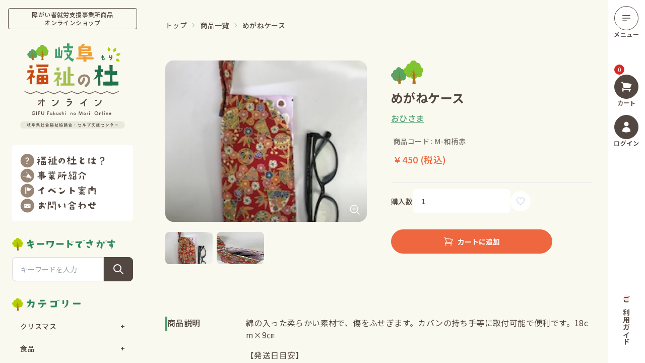

--- FILE ---
content_type: text/html; charset=UTF-8
request_url: https://gifu-fukushinomori.com/products/detail/87
body_size: 24904
content:
<!DOCTYPE html>
<html lang="ja" class="bg-base-200" data-theme="main">
	<head prefix="og: http://ogp.me/ns# fb: http://ogp.me/ns/fb# product: http://ogp.me/ns/product#">
		<meta charset="utf-8">
		<meta name="viewport" content="width=device-width, initial-scale=1, shrink-to-fit=no">
		<meta name="eccube-csrf-token" content="sFj_l8bhlNoGU1rXVlfCD-sbeZepRrF-VnDpXl7eQ48">
												<title>めがねケース | 岐阜福祉の杜オンライン</title>
										                <meta property="og:title" content="めがねケース" />
    <meta property="og:image" content="https://gifu-fukushinomori.com/html/upload/save_image/ohsm-gc5-1.jpg" />
    <meta property="product:price:amount" content="450"/>
    <meta property="product:price:currency" content="JPY"/>
    <meta property="product:product_link" content="https://gifu-fukushinomori.com/products/detail/87"/>
    <meta property="product:retailer_title" content="岐阜福祉の杜オンライン"/>
    
<meta property="og:type" content="og:product"/>
<meta property="og:site_name" content="岐阜福祉の杜オンライン"/>
    <meta name="description" content="綿の入った柔らかい素材で、傷をふせぎます。カバンの持ち手等に取付可能で便利です。18cm×9㎝">
    <meta property="og:description" content="綿の入った柔らかい素材で、傷をふせぎます。カバンの持ち手等に取付可能で便利です。18cm×9㎝"/>
                <meta property="og:url" content="https://gifu-fukushinomori.com/products/detail/87"/>
    <link rel="canonical" href="https://gifu-fukushinomori.com/products/detail/87" />
    
												<link rel="icon" href="/html/user_data/assets/img/common/favicon.ico">
										<link rel="stylesheet" href="/html/template/default/assets/css/swiper-bundle.min.css"> <link rel="stylesheet" href="/html/template/default/assets/css/styles.css">
		<link href="https://fonts.googleapis.com/css2?family=Noto+Sans+JP:wght@400;500;700;900&display=swap" rel="stylesheet">
		<script defer src="/html/template/default/assets/js/alpine-collapse.js"></script>
		<script defer src="/html/template/default/assets/js/alpine.min.js"></script>
						<!-- Global site tag (gtag.js) - Google Analytics -->
	<script async src="https://www.googletagmanager.com/gtag/js?id=G-79SWYYLMQK"></script>
	<script>
		window.dataLayer = window.dataLayer || [];
		function gtag() {
			dataLayer.push(arguments);
		}
		gtag('js', new Date());
		gtag('config', 'G-79SWYYLMQK');
	</script>
	</head>
	<body class="h-full font-['Noto_Sans_JP'] select-none tracking-wide break-all product_page" id="page_product_detail">
		<div class="relative drawer drawer-end">
			<input id="my-drawer" type="checkbox" class="drawer-toggle"/>
			<div class="drawer-content">
				<aside class="fixed top-0 right-0 z-50 flex-shrink-0 hidden h-screen max-h-screen p-3 overflow-y-auto bg-white w-18 overscroll-none no-scrollbar md:block">
	<div class="flex flex-col items-center justify-between h-full">
		<div class="grid items-center justify-center grid-cols-1">
			<div class="flex flex-col items-center justify-center gap-2">
				<label for="my-drawer" class="btn btn-circle btn-outline drawer-button">
					<svg xmlns="http://www.w3.org/2000/svg" viewbox="0 0 20 20" fill="currentColor" class="w-5 h-5">
						<path fill-rule="evenodd" d="M2 4.75A.75.75 0 012.75 4h14.5a.75.75 0 010 1.5H2.75A.75.75 0 012 4.75zm0 10.5a.75.75 0 01.75-.75h7.5a.75.75 0 010 1.5h-7.5a.75.75 0 01-.75-.75zM2 10a.75.75 0 01.75-.75h14.5a.75.75 0 010 1.5H2.75A.75.75 0 012 10z" clip-rule="evenodd"/>
					</svg>
				</label>
				<div class="text-xs font-semibold">メニュー</div>
			</div>
			<div class="grid items-center justify-center grid-cols-1 gap-4 mt-12">
				<input type="hidden" class="current_cart_quantity" value="0">
<div class="hidden mx-auto indicator md:block">
	<span class="w-5 h-5 text-xs tracking-tighter break-normal bg-red-600 border-red-600 indicator-item badge top-1 right-1 cart-badge">0</span>
	<div class="flex flex-col items-center justify-center gap-2">
		<a href="https://gifu-fukushinomori.com/cart" class="btn btn-circle ">
			<svg xmlns="http://www.w3.org/2000/svg" viewbox="0 0 24 24" fill="currentColor" class="w-6 h-6 fill-white">
				<path d="M2.25 2.25a.75.75 0 000 1.5h1.386c.17 0 .318.114.362.278l2.558 9.592a3.752 3.752 0 00-2.806 3.63c0 .414.336.75.75.75h15.75a.75.75 0 000-1.5H5.378A2.25 2.25 0 017.5 15h11.218a.75.75 0 00.674-.421 60.358 60.358 0 002.96-7.228.75.75 0 00-.525-.965A60.864 60.864 0 005.68 4.509l-.232-.867A1.875 1.875 0 003.636 2.25H2.25zM3.75 20.25a1.5 1.5 0 113 0 1.5 1.5 0 01-3 0zM16.5 20.25a1.5 1.5 0 113 0 1.5 1.5 0 01-3 0z"/>
			</svg>
		</a>
		<div class="text-xs font-semibold">カート</div>
	</div>
</div>
<div class="block indicator md:hidden">
	<span class="top-0 right-0 w-5 h-5 text-xs tracking-tighter break-normal scale-75 bg-red-600 border-red-600 indicator-item badge cart-badge">0</span>

	<div class="flex flex-col items-center justify-center gap-2">
		<a href="https://gifu-fukushinomori.com/cart" class="">
			<svg xmlns="http://www.w3.org/2000/svg" viewbox="0 0 24 24" fill="currentColor" class="w-5 h-5">
				<path d="M2.25 2.25a.75.75 0 000 1.5h1.386c.17 0 .318.114.362.278l2.558 9.592a3.752 3.752 0 00-2.806 3.63c0 .414.336.75.75.75h15.75a.75.75 0 000-1.5H5.378A2.25 2.25 0 017.5 15h11.218a.75.75 0 00.674-.421 60.358 60.358 0 002.96-7.228.75.75 0 00-.525-.965A60.864 60.864 0 005.68 4.509l-.232-.867A1.875 1.875 0 003.636 2.25H2.25zM3.75 20.25a1.5 1.5 0 113 0 1.5 1.5 0 01-3 0zM16.5 20.25a1.5 1.5 0 113 0 1.5 1.5 0 01-3 0z"/>
			</svg>
		</a>
	</div>
</div>
				<div class="flex flex-col items-center justify-center gap-2 ">
			<a href="https://gifu-fukushinomori.com/mypage/login" class="btn btn-circle ">
			<svg xmlns="http://www.w3.org/2000/svg" viewbox="0 0 24 24" fill="currentColor" class="w-6 h-6 fill-white">
				<path fill-rule="evenodd" d="M7.5 6a4.5 4.5 0 119 0 4.5 4.5 0 01-9 0zM3.751 20.105a8.25 8.25 0 0116.498 0 .75.75 0 01-.437.695A18.683 18.683 0 0112 22.5c-2.786 0-5.433-.608-7.812-1.7a.75.75 0 01-.437-.695z" clip-rule="evenodd"/>
			</svg>
		</a>
		<div class="text-xs font-semibold">ログイン</div>
	</div>
			</div>
		</div>
		<div class="flex flex-col gap-6 pb-6">
			<a href="https://gifu-fukushinomori.com/guide" class="flex items-center gap-2 hover:opacity-60 ct" style="writing-mode: vertical-rl;">
				<span class="w-3 h-3 bg-red-100 rounded-full"></span>
				<span class="text-sm font-semibold">ご利用ガイド</span>
			</a>
		</div>
	</div>
</aside>
<aside class="fixed top-0 right-0 z-50 flex items-center justify-between flex-shrink-0 w-full h-16 max-h-screen p-3 overflow-y-auto bg-white shadow-md overscroll-none no-scrollbar md:hidden">
	<div id="top_logo_mobile" class="flex">
		<a href="https://gifu-fukushinomori.com/">
			<img src="/html/template/default/assets/img/common/main-logo-mobile.svg" alt="" class="w-32"></a>
	</div>
	<div class="flex items-center gap-4">
		<a href="https://gifu-fukushinomori.com/mypage/" class="">
			<svg xmlns="http://www.w3.org/2000/svg" viewbox="0 0 24 24" fill="currentColor" class="w-5 h-5">
				<path fill-rule="evenodd" d="M7.5 6a4.5 4.5 0 119 0 4.5 4.5 0 01-9 0zM3.751 20.105a8.25 8.25 0 0116.498 0 .75.75 0 01-.437.695A18.683 18.683 0 0112 22.5c-2.786 0-5.433-.608-7.812-1.7a.75.75 0 01-.437-.695z" clip-rule="evenodd"/>
			</svg>
		</a>
		<input type="hidden" class="current_cart_quantity" value="0">
<div class="hidden mx-auto indicator md:block">
	<span class="w-5 h-5 text-xs tracking-tighter break-normal bg-red-600 border-red-600 indicator-item badge top-1 right-1 cart-badge">0</span>
	<div class="flex flex-col items-center justify-center gap-2">
		<a href="https://gifu-fukushinomori.com/cart" class="btn btn-circle ">
			<svg xmlns="http://www.w3.org/2000/svg" viewbox="0 0 24 24" fill="currentColor" class="w-6 h-6 fill-white">
				<path d="M2.25 2.25a.75.75 0 000 1.5h1.386c.17 0 .318.114.362.278l2.558 9.592a3.752 3.752 0 00-2.806 3.63c0 .414.336.75.75.75h15.75a.75.75 0 000-1.5H5.378A2.25 2.25 0 017.5 15h11.218a.75.75 0 00.674-.421 60.358 60.358 0 002.96-7.228.75.75 0 00-.525-.965A60.864 60.864 0 005.68 4.509l-.232-.867A1.875 1.875 0 003.636 2.25H2.25zM3.75 20.25a1.5 1.5 0 113 0 1.5 1.5 0 01-3 0zM16.5 20.25a1.5 1.5 0 113 0 1.5 1.5 0 01-3 0z"/>
			</svg>
		</a>
		<div class="text-xs font-semibold">カート</div>
	</div>
</div>
<div class="block indicator md:hidden">
	<span class="top-0 right-0 w-5 h-5 text-xs tracking-tighter break-normal scale-75 bg-red-600 border-red-600 indicator-item badge cart-badge">0</span>

	<div class="flex flex-col items-center justify-center gap-2">
		<a href="https://gifu-fukushinomori.com/cart" class="">
			<svg xmlns="http://www.w3.org/2000/svg" viewbox="0 0 24 24" fill="currentColor" class="w-5 h-5">
				<path d="M2.25 2.25a.75.75 0 000 1.5h1.386c.17 0 .318.114.362.278l2.558 9.592a3.752 3.752 0 00-2.806 3.63c0 .414.336.75.75.75h15.75a.75.75 0 000-1.5H5.378A2.25 2.25 0 017.5 15h11.218a.75.75 0 00.674-.421 60.358 60.358 0 002.96-7.228.75.75 0 00-.525-.965A60.864 60.864 0 005.68 4.509l-.232-.867A1.875 1.875 0 003.636 2.25H2.25zM3.75 20.25a1.5 1.5 0 113 0 1.5 1.5 0 01-3 0zM16.5 20.25a1.5 1.5 0 113 0 1.5 1.5 0 01-3 0z"/>
			</svg>
		</a>
	</div>
</div>
		<div class="flex flex-col items-center justify-center gap-2">
			<label for="my-drawer" class="drawer-button">
				<svg xmlns="http://www.w3.org/2000/svg" viewbox="0 0 20 20" fill="currentColor" class="w-5 h-5">
					<path fill-rule="evenodd" d="M2 4.75A.75.75 0 012.75 4h14.5a.75.75 0 010 1.5H2.75A.75.75 0 012 4.75zm0 10.5a.75.75 0 01.75-.75h7.5a.75.75 0 010 1.5h-7.5a.75.75 0 01-.75-.75zM2 10a.75.75 0 01.75-.75h14.5a.75.75 0 010 1.5H2.75A.75.75 0 012 10z" clip-rule="evenodd"/>
				</svg>
			</label>
		</div>
	</div>
</aside>
				<div id="main_container" class="main-container">
					<aside class="relative flex-shrink-0 hidden w-64 lg:w-72 md:block">
	<div class="p-4">
		<p class="w-full p-1 text-xs font-medium text-center border rounded border-neutral">障がい者就労支援事業所商品<br>オンラインショップ</p>
	</div>
	<div class="px-6">
		<h1 class="py-3 mx-auto mb-5 w-52">
			<a href="https://gifu-fukushinomori.com/" class="ct hover:opacity-60">
				<img src="/html/template/default/assets/img/common/main-logo.svg" alt=""></a>
		</h1>
		<nav id="side_menu" class="mb-8 bg-white rounded-md">
			<ul class="flex flex-col gap-3 p-4">
				<li>
					<a href="https://gifu-fukushinomori.com/help/about" class="hover:opacity-60 ct"><img src="/html/template/default/assets/img/common/side-menu-01.svg" alt=""></a>
				</li>
				<li>
					<a href="https://gifu-fukushinomori.com/shops/list" class="hover:opacity-60 ct"><img src="/html/template/default/assets/img/common/side-menu-03.svg" alt=""></a>
				</li>
				<li>
					<a href="https://gifu-fukushinomori.com/events/list" class="hover:opacity-60 ct"><img src="/html/template/default/assets/img/common/side-menu-02.svg" alt=""></a>
				</li>
				<li>
					<a href="https://gifu-fukushinomori.com/contact" class="hover:opacity-60 ct"><img src="/html/template/default/assets/img/common/side-menu-04.svg" alt=""></a>
				</li>
			</ul>
		</nav>
		<div id="side_search" class="mb-8">
			<h3 class="w-full mb-3"><img src="/html/template/default/assets/img/common/side-title-search.svg" alt=""></h3>
							<div>
	<form method="get" class="searchform" action="/products/list">
		<div class="form-control">
			<div class="input-group input-group-sm md:input-group-md">
				<input type="search" name="name" maxlength="50" class="search-name w-full input input-sm md:input-md input-bordered" placeholder="キーワードを入力" />
				<button class="btn btn-sm md:btn-md" type="submit">
					<svg xmlns="http://www.w3.org/2000/svg" class="w-4 h-4 md:w-6 md:h-6" fill="none" viewbox="0 0 24 24" stroke="currentColor"><path stroke-linecap="round" stroke-linejoin="round" stroke-width="2" d="M21 21l-6-6m2-5a7 7 0 11-14 0 7 7 0 0114 0z"/></svg>
				</button>
			</div>
		</div>
	</form>
</div>

					</div>
					<div id="side_categories" class="mb-8">
				<h3 class="w-full mb-3"><img src="/html/template/default/assets/img/common/side-title-01.svg" alt=""></h3>
								
								<div>
																					<div x-data="{cat_clps : false}" x-cloak class="w-full p-2 text-sm font-medium ">
						<label @click="cat_clps = !cat_clps" class="flex items-center justify-between w-full px-2 pb-2 cursor-pointer border-neutral" :class="{ 'border-b ': cat_clps }">
							<span>クリスマス</span>
							<span x-show="cat_clps" aria-hidden="true" class="ml-4">&minus;</span>
							<span x-show="!cat_clps" aria-hidden="true" class="ml-4">&plus;</span>
						</label>
						<div x-show="cat_clps" x-collapse>
							<div class="mt-3">
								<ul class="flex flex-col gap-2 px-4 list-disc list-inside">
									<li>
										<a href="https://gifu-fukushinomori.com/products/list?category_id=35" class="link link-hover">すべて</a>
									</li>
																	</ul>
							</div>
						</div>
					</div>
				
																					<div x-data="{cat_clps : false}" x-cloak class="w-full p-2 text-sm font-medium ">
						<label @click="cat_clps = !cat_clps" class="flex items-center justify-between w-full px-2 pb-2 cursor-pointer border-neutral" :class="{ 'border-b ': cat_clps }">
							<span>食品</span>
							<span x-show="cat_clps" aria-hidden="true" class="ml-4">&minus;</span>
							<span x-show="!cat_clps" aria-hidden="true" class="ml-4">&plus;</span>
						</label>
						<div x-show="cat_clps" x-collapse>
							<div class="mt-3">
								<ul class="flex flex-col gap-2 px-4 list-disc list-inside">
									<li>
										<a href="https://gifu-fukushinomori.com/products/list?category_id=1" class="link link-hover">すべて</a>
									</li>
																														<li>
												<a href="https://gifu-fukushinomori.com/products/list?category_id=6" class="link link-hover">クッキー</a>
											</li>
																					<li>
												<a href="https://gifu-fukushinomori.com/products/list?category_id=7" class="link link-hover">パン</a>
											</li>
																					<li>
												<a href="https://gifu-fukushinomori.com/products/list?category_id=8" class="link link-hover">ケーキ</a>
											</li>
																					<li>
												<a href="https://gifu-fukushinomori.com/products/list?category_id=9" class="link link-hover">お菓子</a>
											</li>
																					<li>
												<a href="https://gifu-fukushinomori.com/products/list?category_id=10" class="link link-hover">麺類</a>
											</li>
																					<li>
												<a href="https://gifu-fukushinomori.com/products/list?category_id=11" class="link link-hover">野菜・果物</a>
											</li>
																					<li>
												<a href="https://gifu-fukushinomori.com/products/list?category_id=12" class="link link-hover">ジャム</a>
											</li>
																					<li>
												<a href="https://gifu-fukushinomori.com/products/list?category_id=13" class="link link-hover">菌茸類</a>
											</li>
																											</ul>
							</div>
						</div>
					</div>
				
																					<div x-data="{cat_clps : false}" x-cloak class="w-full p-2 text-sm font-medium ">
						<label @click="cat_clps = !cat_clps" class="flex items-center justify-between w-full px-2 pb-2 cursor-pointer border-neutral" :class="{ 'border-b ': cat_clps }">
							<span>木工品</span>
							<span x-show="cat_clps" aria-hidden="true" class="ml-4">&minus;</span>
							<span x-show="!cat_clps" aria-hidden="true" class="ml-4">&plus;</span>
						</label>
						<div x-show="cat_clps" x-collapse>
							<div class="mt-3">
								<ul class="flex flex-col gap-2 px-4 list-disc list-inside">
									<li>
										<a href="https://gifu-fukushinomori.com/products/list?category_id=2" class="link link-hover">すべて</a>
									</li>
																														<li>
												<a href="https://gifu-fukushinomori.com/products/list?category_id=14" class="link link-hover">いす</a>
											</li>
																					<li>
												<a href="https://gifu-fukushinomori.com/products/list?category_id=15" class="link link-hover">おもちゃ</a>
											</li>
																					<li>
												<a href="https://gifu-fukushinomori.com/products/list?category_id=16" class="link link-hover">竹製品</a>
											</li>
																					<li>
												<a href="https://gifu-fukushinomori.com/products/list?category_id=17" class="link link-hover">竹炭</a>
											</li>
																											</ul>
							</div>
						</div>
					</div>
				
																					<div x-data="{cat_clps : false}" x-cloak class="w-full p-2 text-sm font-medium ">
						<label @click="cat_clps = !cat_clps" class="flex items-center justify-between w-full px-2 pb-2 cursor-pointer border-neutral" :class="{ 'border-b ': cat_clps }">
							<span>縫製品</span>
							<span x-show="cat_clps" aria-hidden="true" class="ml-4">&minus;</span>
							<span x-show="!cat_clps" aria-hidden="true" class="ml-4">&plus;</span>
						</label>
						<div x-show="cat_clps" x-collapse>
							<div class="mt-3">
								<ul class="flex flex-col gap-2 px-4 list-disc list-inside">
									<li>
										<a href="https://gifu-fukushinomori.com/products/list?category_id=3" class="link link-hover">すべて</a>
									</li>
																														<li>
												<a href="https://gifu-fukushinomori.com/products/list?category_id=18" class="link link-hover">エプロン</a>
											</li>
																					<li>
												<a href="https://gifu-fukushinomori.com/products/list?category_id=19" class="link link-hover">割烹着</a>
											</li>
																					<li>
												<a href="https://gifu-fukushinomori.com/products/list?category_id=20" class="link link-hover">巾着</a>
											</li>
																					<li>
												<a href="https://gifu-fukushinomori.com/products/list?category_id=21" class="link link-hover">バッグ</a>
											</li>
																					<li>
												<a href="https://gifu-fukushinomori.com/products/list?category_id=22" class="link link-hover">タオル</a>
											</li>
																					<li>
												<a href="https://gifu-fukushinomori.com/products/list?category_id=23" class="link link-hover">買物バッグ</a>
											</li>
																					<li>
												<a href="https://gifu-fukushinomori.com/products/list?category_id=24" class="link link-hover">手袋</a>
											</li>
																					<li>
												<a href="https://gifu-fukushinomori.com/products/list?category_id=25" class="link link-hover">靴下</a>
											</li>
																											</ul>
							</div>
						</div>
					</div>
				
																					<div x-data="{cat_clps : false}" x-cloak class="w-full p-2 text-sm font-medium ">
						<label @click="cat_clps = !cat_clps" class="flex items-center justify-between w-full px-2 pb-2 cursor-pointer border-neutral" :class="{ 'border-b ': cat_clps }">
							<span>工芸品</span>
							<span x-show="cat_clps" aria-hidden="true" class="ml-4">&minus;</span>
							<span x-show="!cat_clps" aria-hidden="true" class="ml-4">&plus;</span>
						</label>
						<div x-show="cat_clps" x-collapse>
							<div class="mt-3">
								<ul class="flex flex-col gap-2 px-4 list-disc list-inside">
									<li>
										<a href="https://gifu-fukushinomori.com/products/list?category_id=4" class="link link-hover">すべて</a>
									</li>
																														<li>
												<a href="https://gifu-fukushinomori.com/products/list?category_id=26" class="link link-hover">箸</a>
											</li>
																					<li>
												<a href="https://gifu-fukushinomori.com/products/list?category_id=27" class="link link-hover">ペン</a>
											</li>
																					<li>
												<a href="https://gifu-fukushinomori.com/products/list?category_id=28" class="link link-hover">置物</a>
											</li>
																					<li>
												<a href="https://gifu-fukushinomori.com/products/list?category_id=29" class="link link-hover">キャンドル製品</a>
											</li>
																											</ul>
							</div>
						</div>
					</div>
				
																					<div x-data="{cat_clps : false}" x-cloak class="w-full p-2 text-sm font-medium ">
						<label @click="cat_clps = !cat_clps" class="flex items-center justify-between w-full px-2 pb-2 cursor-pointer border-neutral" :class="{ 'border-b ': cat_clps }">
							<span>その他</span>
							<span x-show="cat_clps" aria-hidden="true" class="ml-4">&minus;</span>
							<span x-show="!cat_clps" aria-hidden="true" class="ml-4">&plus;</span>
						</label>
						<div x-show="cat_clps" x-collapse>
							<div class="mt-3">
								<ul class="flex flex-col gap-2 px-4 list-disc list-inside">
									<li>
										<a href="https://gifu-fukushinomori.com/products/list?category_id=5" class="link link-hover">すべて</a>
									</li>
																														<li>
												<a href="https://gifu-fukushinomori.com/products/list?category_id=30" class="link link-hover">廃油石鹸</a>
											</li>
																					<li>
												<a href="https://gifu-fukushinomori.com/products/list?category_id=31" class="link link-hover">印鑑</a>
											</li>
																					<li>
												<a href="https://gifu-fukushinomori.com/products/list?category_id=32" class="link link-hover">名刺</a>
											</li>
																					<li>
												<a href="https://gifu-fukushinomori.com/products/list?category_id=33" class="link link-hover">油吸収材</a>
											</li>
																					<li>
												<a href="https://gifu-fukushinomori.com/products/list?category_id=34" class="link link-hover">土壌改良剤</a>
											</li>
																											</ul>
							</div>
						</div>
					</div>
				
									</div>
			</div>
				<div id="side_prices" class="mb-8">
			<h3 class="w-full mb-3"><img src="/html/template/default/assets/img/common/side-title-03.svg" alt=""></h3>
			<div class="">
				<ul class="flex flex-col gap-2 px-4 list-disc list-inside">
					<li>
						<a href="https://gifu-fukushinomori.com/products/list?price_id=1" class="link link-hover">0 ～ 1,000 円</a>
					</li>
					<li>
						<a href="https://gifu-fukushinomori.com/products/list?price_id=2" class="link link-hover">1,000 ～ 3,000 円</a>
					</li>
					<li>
						<a href="https://gifu-fukushinomori.com/products/list?price_id=3" class="link link-hover">3,000 ～ 5,000 円</a>
					</li>
					<li>
						<a href="https://gifu-fukushinomori.com/products/list?price_id=4" class="link link-hover">5,000 ～ 10,000 円</a>
					</li>
					<li>
						<a href="https://gifu-fukushinomori.com/products/list?price_id=5" class="link link-hover">10,000 円以上</a>
					</li>
				</ul>
			</div>
		</div>
		<div id="side_area_map" class="mb-12">
			<h3 class="w-full mb-3"><img src="/html/template/default/assets/img/common/side-title-02.svg" alt=""></h3>
			<div class="relative pr-8" x-data="area()" x-cloak>
				<svg xmlns="http://www.w3.org/2000/svg" viewbox="0 0 257.3 278.8">
					<g id="area-bg">
						<path id="bg-seino" d="M70.1,174.9c1.5-8.4,.3-26.8-.4-34.9-.2,0-.4,0-.5,.1-16.8,3.6-34.3,4.7-51.6,3.3-.9-.1-1.9-.2-2.8,.2-.7,.4-1.2,1.1-1.7,1.7-7.3,10.2-11.4,22.2-11.8,34.4,5.2,2,5.3,8.5,4.6,13.6,3.8,.2,8.2,.6,10.5,3.4,1.5,1.7,1.8,4,2.1,6.1,1,7.7,7.7,15.4,7.8,23.1,.2,9.5-5.7,14.9-6.9,24.4-.3,2.4-.3,7.2,1.4,9,1.3,1.4,2.3,2.2,4.2,2.4,6.3,.7,13.2-1.9,18.6-4.8,1-.6,2.1-1.2,3.3-1.2,2.3,0,3.4,5.2,4.5,7.1,3,5.1,5.5,11.4,11.1,14.1,1,.4,4.2,.8,5.3,.8,3.1-.2,5.6-1.8,6.2-4.5,1.1-5.5,2.5-14.5,5.5-19.3,3.1-4.9,6.2-9.9,9.3-14.8-28.3-28.8-20.6-54.1-18.7-64.2Z" class="cursor-pointer fill-base-300 ct" @click="areaClick('seino')" @mouseover="areaHover('seino')" @mouseleave="areaHover()" :class="{ 'fill-lime-50': hoverArea == 'seino' }"/>
						<path id="bg-gifu" d="M105,201.7c-5.5-4.2-17.4-15.1-24.1-24.9-3.2-4.6-7-9.3-10.1-13,0,4.3-.2,8.2-.7,11.1-1.9,10.1-9.6,35.4,18.7,64.2,1.2-1.9,2.4-3.8,3.6-5.7,7.9,.6,15.9-.3,23.3-2.8,3.4-1.1,6.7-2.6,10.1-3.5-2.1-3.9-4.5-8.6-5.4-9.9-1.5-2.4-9.9-11.3-15.4-15.5Z" class="cursor-pointer fill-base-300 ct" @click="areaClick('gifu')" @mouseover="areaHover('gifu')" @mouseleave="areaHover()" :class="{ 'fill-lime-50': hoverArea == 'gifu' }"/>
						<path id="bg-chuno" d="M185.5,166.4c-3.1-6.1-5.7-5.2-9-2.7-13.4,16.4-19.3,16.2-23.5,15.2s-10.8-5.1-13.3-18.9c-2.6-13.8-4.2-22.9-8.5-31.5-4.3-8.7-19.6-16.4-19.6-16.4l-26.3-14.3c.1,2.1,.5,4.1,1.3,6.1,2.9,6.6,10.3,11.4,12.1,18.4,.3,.8,.4,1.8,0,2.6-.8,1.6-3.2,2-4.5,3.3-1.7,1.7-1,4.4-2,6.5-2.1,4.4-9.1,3.8-14.4,4.1-2.8,.2-5.5,.8-8.3,1.4,.4,5.3,1.1,15.3,1.1,23.8,3.1,3.7,6.9,8.4,10.1,13,6.7,9.8,18.6,20.7,24.1,24.9,5.5,4.2,13.9,13.1,15.4,15.5,.8,1.3,3.3,5.9,5.4,9.9,.5-.1,1.1-.3,1.6-.4,4-.8,.5-6.5,3.9-4.4,3.4,2.2,8.4,8.8,12.6,10.2l.6,5.5,3.3,.9c1.7,2.9-.2,6,3.4,6.8,1.9,.4,3.9,0,5.9,.1,8.5-13.1,27-41.8,31.7-50.8,6.2-11.8-.1-22.6-3.2-28.7Z" class="cursor-pointer fill-base-300 ct" @click="areaClick('chuno')" @mouseover="areaHover('chuno')" @mouseleave="areaHover()" :class="{ 'fill-lime-50': hoverArea == 'chuno' }"/>
						<path id="bg-touno" d="M188.7,149.5c-5.3,6.6-6.3,9.4-5.8,13.1,.9,.7,1.7,1.9,2.7,3.7,3.1,6.1,9.4,16.9,3.2,28.7-4.7,9-23.2,37.7-31.7,50.8,.2,0,.4,0,.6,0,4,.7,6.6,4.4,10.3,5.9,7.6,3.1,16-3.5,24.3-3,10.3,.6,16.3,11.6,26.2,14.4,7.4-5,14.7-10,22.1-15,2.6-1.8,5.4-3.7,7-6.4,1.4-2.3,1.8-5,2.2-7.6,.6-4.5,1.3-9,1.9-13.5,1.4-9.8,2.4-20.8-4.8-28.2-4.7-4.9-12.9-8.4-12.6-14.9,.2-2.8,2.1-5.6,.8-8.2-.7-1.4-2.2-2.3-3.4-3.4-4.1-3.5-5.2-9-6.7-13.9-1.5-4.9-4.3-10.2-9.8-11.7-5.2-1.4-11.1,1.4-16.3,.2-3.1,1.8-6.8,4.7-10.2,8.9Z" class="cursor-pointer fill-base-300 ct" @click="areaClick('touno')" @mouseover="areaHover('touno')" @mouseleave="areaHover()" :class="{ 'fill-lime-50': hoverArea == 'touno' }"/>
						<path id="bg-hida" d="M248.4,45.4c1.1-2.8,4-4.7,5.8-7.2,3.2-4.3,2.7-10.3,0-14.9s-7.4-8.1-12.4-10.7c-7.3-3.8-15.5-6.3-23.9-7.1-1.9-.2-4-.4-5.4-1.5-.9-.8-1.6-1.9-2.8-2.1-1.1-.2-2.1,.5-3.2,.9-3.8,1.5-8.1-.4-12.1-1.3-3-.7-6.1-.7-9.2-.7-4.9,0-9.8-.2-14.7-.2-4.1,0-9.1,.2-11.2,3.5-1.5,2.4-.8,5.8-2.8,7.9-2.6,2.8-8.2,1.8-11,4.5-1.2,1.1-1.7,2.6-2.3,4.1-2.7,6.7-8.5,12.3-15.8,15.2-1.4-3.5-.6-7.4-1.6-11s-5.3-7.1-8.9-5.3c-1.3,.7-2.2,1.8-3.6,2.1-2.9,.5-5.1-3-8-2.6-3.3,.5-2.8,4.9-3.8,7.8-.7,2.2-2.7,3.8-3.8,5.9-1.1,2.1-1,5.1,1.3,6,1.6,.6,3.4,0,5,.6,2,.8,2.5,3.4,1.6,5.2-.9,1.8-2.5,3.4-4.3,4.5l.3,.3-4.8,8.2c-5.7,4.2-4,9.2-5.7,15.6-2.1,7.6-6.1,16.5-5.6,24.5l26.3,14.3s15.2,7.7,19.6,16.4c4.3,8.7,5.9,17.8,8.5,31.5,2.6,13.8,9.2,17.9,13.3,18.9s10.1,1.2,23.5-15.2c2.3-1.8,4.3-2.7,6.3-1-.4-3.7,.5-6.5,5.8-13.1,3.4-4.2,7.2-7.1,10.2-8.9-.6-.1-1.1-.3-1.6-.5-2.5-3.6-1-9,3.1-11.1,1.2-.6,2.5-1,3.6-1.6,2.9-1.6,4.3-5.2,3.1-8.1,3.4-4.8,12.6,1.5,18-1.5,1.5-.9,2.4-2.3,3.4-3.6,4.1-5.3,10.2-9,14.9-13.8,4.7-4.8,8-11.8,5-17.6-1.6-3.2-4.9-5.5-6.3-8.8-3.1-7.4,4.5-14.8,5.5-22.7,.2-2,.1-4,.8-5.9Z" class="cursor-pointer fill-base-300 ct" @click="areaClick('hida')" @mouseover="areaHover('hida')" @mouseleave="areaHover()" :class="{ 'fill-lime-50': hoverArea == 'hida' }"/>
					</g>
					<g id="borders">
						<g id="bd">
							<g>
								<path d="M69.7,140.6s0,.5,.2,1.5" fill="none" stroke="#534741" stroke-miterlimit="10"/>
								<path d="M70.2,145c.7,7.4,1.6,22.6-.5,31.9-2.9,12.7-4.2,34,12.4,54.5l4.9,6" fill="none" stroke="#534741" stroke-dasharray="0 0 2.9 2.9" stroke-miterlimit="10"/>
								<line x1="87.9" y1="238.6" x2="88.8" y2="239.8" fill="none" stroke="#534741" stroke-miterlimit="10"/>
							</g>
						</g>
						<g id="bd-2" data-name="bd">
							<g>
								<line x1="71.1" y1="164.2" x2="72" y2="165.4" fill="none" stroke="#534741" stroke-miterlimit="10"/>
								<path d="M73.9,167.7l6.3,8.1s14.4,19.8,22.8,24.3c8.4,4.5,17.5,16.2,21.2,24l.3,.8" fill="none" stroke="#534741" stroke-dasharray="0 0 3 3" stroke-miterlimit="10"/>
								<line x1="125.2" y1="226.2" x2="125.8" y2="227.6" fill="none" stroke="#534741" stroke-miterlimit="10"/>
							</g>
						</g>
						<g id="bd-3" data-name="bd">
							<g>
								<path d="M198.9,140.6s-.5,.3-1.3,.8" fill="none" stroke="#534741" stroke-miterlimit="10"/>
								<path d="M195.3,143c-1.4,1.1-3,2.4-4.3,3.8-2.5,2.8-7.1,7.4-8.1,12.9" fill="none" stroke="#534741" stroke-dasharray="0 0 2.8 2.8" stroke-miterlimit="10"/>
								<path d="M182.8,161.2c0,.5,0,1,0,1.5" fill="none" stroke="#534741" stroke-miterlimit="10"/>
							</g>
						</g>
						<g id="bd-4" data-name="bd">
							<g>
								<path d="M85.4,97.7s.5,.3,1.3,.7" fill="none" stroke="#534741" stroke-miterlimit="10"/>
								<path d="M89.4,99.8c8.8,4.8,29.6,16.1,32.8,18.8,4.2,3.5,10.6,6.8,14.6,26.4,4.1,19.6,4.5,30.2,16.3,33.8s22.2-13.7,22.2-13.7c0,0,5.6-8.2,9.8,.5s11.4,17.2,.5,34.9c-8.9,14.5-22.4,35.8-27,43.1" fill="none" stroke="#534741" stroke-dasharray="0 0 3 3" stroke-miterlimit="10"/>
								<path d="M157.9,245c-.5,.8-.8,1.3-.8,1.3" fill="none" stroke="#534741" stroke-miterlimit="10"/>
							</g>
						</g>
					</g>
					<g id="gifu-outline">
						<path id="g-path" d="M101.7,49.6c2-1.3,4.2-3.2,4.9-5.6s0-3.9-1.5-5c-2-1.4-6,.3-7.1-2.3s1.3-4.9,2.7-6.8,1.9-4,2.3-6.4,1.2-4.4,3.8-3.6c2,.6,3.6,2.5,5.8,2.5s4-2.9,6.7-2.6,5.2,3.2,5.8,6,.2,7,1.4,10.3c0,.3,.5,.7,.9,.5,4.2-1.7,8-4.2,11.1-7.6s2.7-3.3,3.8-5.1,1.6-4.5,3-6.3c2.5-3.3,7.7-2.1,10.9-4.5s2.1-3.2,2.5-5.1,1.2-4.3,3.4-5.4c1.9-.9,4.2-1.1,6.3-1.2h8.2c5.7,0,11.8-.4,17.4,.9,2.6,.6,5,1.5,7.7,1.8s2.2,0,3.3,0,2.3-.9,3.6-1.2,2.3,1,3.3,1.8,1.7,1,2.7,1.2c2.5,.6,5.3,.6,7.8,1.1,5.4,1,10.8,2.6,15.8,4.9,4.7,2.1,9.3,4.8,12.8,8.6s5.5,8.7,4.3,13.6-2.2,4.4-4,6.2-3,3-3.7,5-.5,5.1-1.2,7.6-1.5,4.4-2.5,6.6c-1.7,3.7-3.8,7.6-3.4,11.8s4.1,7.2,6.5,10.9c2.9,4.4,1.6,9.6-1.1,13.8s-6.9,7.4-10.7,10.6c-2,1.6-3.9,3.3-5.6,5.1s-2.8,4-4.7,5.3c-3.1,2.1-7.6,.5-11,0s-3.1-.4-4.6,0-3,1.1-3.2,2.3,.2,.8,.3,1.2c.1,.6,.1,1.1,0,1.7-.1,1.2-.7,2.4-1.5,3.3-1.6,1.9-4.2,2.2-6.2,3.6-2.9,2.1-4.5,6-3.4,9.5s.5,1.8,1.1,2.2,2,.7,2.9,.9c2.3,.3,4.6,0,6.9-.3,4.9-.6,9.7-.9,13.4,3s4.2,7.6,5.4,11.8,3,8.4,6.7,11.4,1.7,1.3,2.3,2.3c.7,1.4,.4,2.9,0,4.3-.5,2-1.1,4-.5,6,.9,3.6,4.1,6.1,6.9,8.3,3.5,2.7,6.9,5.3,8.9,9.4,2,4.1,2.5,8.8,2.4,13.3s-1,10-1.7,15-.8,5.9-1.2,8.8-.9,5.3-2.5,7.5-3.8,3.7-5.9,5.1c-2.5,1.7-4.9,3.3-7.4,5s-5,3.4-7.4,5.1c-1.1,.8-2.3,1.5-3.4,2.3s-1.2,.8-1.8,1.2-1.4,1.2-2,1.4-2.1-.5-2.8-.9c-1-.5-1.9-1-2.8-1.5-1.8-1.1-3.5-2.5-5.1-3.8-3.1-2.4-6.1-5-9.7-6.6-3.9-1.7-8-1.7-12.1-.8-4.6,1.1-9.3,3.3-14.1,3.2-2.4,0-4.5-1-6.4-2.3-1.8-1.3-3.4-2.8-5.4-3.7s-4.6-.8-7-.8-2.6,0-3.3-1-.4-1.8-.5-2.6-.3-3-1.6-3.5-2.1-.6-3.1-.9l.6,.7-.6-5.5c0-.4-.2-.6-.6-.7-3.6-1.3-6.3-4.7-9-7.2-.9-.9-4.6-4.9-6-2.9s-.2,1.8-.4,2.6c-.3,2-2.5,1.9-4.1,2.4-4.9,1.4-9.6,3.6-14.6,4.8-5.8,1.3-11.8,1.7-17.7,1.2-.3,0-.5,.2-.6,.4-4.4,6.9-8.9,13.8-13.1,20.8-3,5-3.9,11.2-5,16.8s-.3,2.7-1,3.8-2.4,2.1-3.9,2.4c-2.4,.4-5.3-.1-7.3-1.4s-4.6-4.4-6.2-7.1c-1.3-2.3-2.9-4.6-3.9-7.1s-1.4-4.4-3.1-5.7-4.9,.6-6.9,1.5c-3.3,1.6-6.8,2.9-10.4,3.6-3.3,.6-7.4,.9-9.8-1.9-1.6-1.9-1.5-5.4-1.3-7.8s1.3-6.2,2.5-9.2c2.3-5.7,5.2-11.3,4.4-17.6s-6.1-13.3-7.5-20.4c-.7-3.3-.8-6.6-3.7-8.8-2.8-2-6.5-2.3-9.8-2.5l.8,.8c.7-5.3,.5-12-5.2-14.4l.6,.7c.3-8.1,2.2-16.2,5.6-23.6,1.7-3.7,3.7-7.2,6.1-10.5s1.5-1.6,2.9-1.6,2.1,.2,3.1,.2c2.3,.2,4.6,.3,7,.4,8.9,.3,17.9-.1,26.7-1.2,4.1-.5,8.3-1.1,12.3-1.9,4-.8,8.6-2,13-2.2,4.8-.2,12.9,.5,14.6-5.4,.5-1.6,.2-3.5,1.1-4.9s2.8-1.8,4-2.8c2.5-2.1,.9-5.8-.4-8.1-3.2-5.8-9.2-9.9-11.2-16.3-2.3-7.3,.7-15.3,3-22.3,1.2-3.7,2.3-7.4,2.8-11.3s.8-7,3.6-9.5,1.1-1,1.6-1.8l1.6-2.8c.9-1.5,1.8-3.1,2.7-4.6s-.8-1.6-1.3-.8c-.7,1.3-1.5,2.6-2.2,3.9s-1.5,3.1-2.5,4.3-1,.8-1.5,1.3-1,1.1-1.4,1.8c-.7,1.2-1.2,2.5-1.5,3.8-.7,3.2-.7,6.4-1.6,9.6-2,7.2-5.1,14.2-5.5,21.7s.3,6.8,1.9,9.8c1.5,2.9,3.7,5.4,5.8,7.9,2.2,2.6,4.5,5.3,5.6,8.6s.7,2.1,.2,3.1-1.3,1.2-2.1,1.6c-1.3,.7-2.5,1.4-3.1,2.8-.7,1.6-.5,3.3-1.1,4.9s-1.7,2.5-3.1,3c-2.9,1.1-6.2,.9-9.3,1-4.1,.1-8,1.1-12,1.9-4.5,.9-9,1.7-13.5,2.2-8.9,1.1-17.8,1.5-26.7,1.3-2.2,0-4.5-.2-6.7-.3-1.9-.1-4.2-.7-6,0-1.5,.6-2.4,2.3-3.3,3.6s-2.2,3.4-3.1,5.2c-3.7,6.9-6.2,14.4-7.2,22.1s-.4,3.8-.4,5.8,.2,.6,.6,.7c4.9,2.1,4.7,8.5,4.1,12.9s.4,.7,.8,.8c3.2,.2,7,.4,9.5,2.7,2.6,2.4,2.2,6.5,3.2,9.6,2,6.4,6.7,12.3,7,19.2s-3.2,12.2-5.3,18.3c-1,2.7-1.6,5.5-1.7,8.4s0,5.4,1.5,7.4c1.8,2.4,4.4,3.1,7.3,3.1s7.1-.9,10.5-2.2,3.1-1.2,4.5-2c1.2-.6,3.6-2.4,5-1.8,.9,.4,1.4,1.8,1.8,2.7s.8,2.3,1.3,3.4c1.2,2.5,2.7,5,4.1,7.3s3.2,4.7,5.5,6.4c3.6,2.7,10.4,3.4,13.5-.5,.9-1.2,1.1-2.6,1.4-4s.6-3.3,1-5c.7-3.4,1.5-6.8,2.9-10s4.4-7.4,6.6-10.9,5.1-8.1,7.6-12.1l-.6,.4c4.9,.4,9.9,.2,14.8-.7s9.7-2.5,14.4-4.3c1.2-.4,2.4-.9,3.6-1.2s2.1-.4,3-.8,1.7-1.4,1.9-2.6,0-1,.1-1.4,0-.4,0-.6-.2-.2,0,0c.4,.4,1.2,.8,1.7,1.2,.7,.6,1.4,1.3,2.1,1.9,2.9,2.7,5.7,6.1,9.5,7.5l-.6-.7,.6,5.5c0,.3,.2,.6,.6,.7l1.3,.4c.5,.1,1.6,.2,2,.6s-.4-.4-.2,0,.2,.6,.3,.9c.1,.5,.2,1,.3,1.5,0,.8,.1,1.6,.4,2.3,.6,1.8,2.4,2.3,4.1,2.4,2.8,.2,5.3-.4,7.9,1,2,1.1,3.6,2.7,5.6,3.9,1.8,1.1,3.8,1.7,6,1.9,4.8,.2,9.3-1.8,13.8-3,4.7-1.2,9.1-1.1,13.4,1.2s6.8,4.8,10.1,7.3c1.6,1.2,3.3,2.4,5.1,3.4s1.7,.8,2.5,1.2c1.2,.5,1.7,.8,2.9,0,5-3.4,10.1-6.9,15.1-10.3,2.4-1.7,4.9-3.3,7.3-5s4-2.8,5.5-4.8,2.3-4.3,2.7-6.7,.9-5.9,1.3-8.8c1.3-9.2,3.7-19.4,.5-28.5s-4.1-7.4-7.6-10.1c-3-2.4-7-4.8-8.7-8.5s-.5-4.3,0-6.6,.8-4.3-.6-6.1c-1.5-1.9-3.7-3.1-5.2-5.1-1.4-2-2.2-4.3-2.9-6.5-1.3-4.2-2.3-8.5-4.9-12s-6.3-5.4-10.7-5.3c-2.5,0-4.9,.5-7.4,.8s-5.8,.7-6.7-1.2-.7-4.2,.3-6.1,3.2-3.1,5.4-4.1,3.7-2.2,4.6-4.3,.6-1.7,.6-2.5-.5-2.1,0-2.6c.9-1.2,3.3-1.1,4.6-.9,1.9,.2,3.7,.6,5.6,.9,1.7,.3,3.5,.4,5.2,0,1.9-.4,3.3-1.6,4.5-3.2s3.2-4,5.2-5.7,3.9-3.3,5.9-5c3.8-3.2,7.5-6.6,9.6-11.1s2.3-8.6,0-12.4c-2.5-4-6.8-6.8-6.6-12s3-8.7,4.6-12.8,1.5-4.2,1.7-6.4,0-3,.6-4.5,1.3-2.4,2.2-3.4c1.5-1.7,3.3-3.2,4.5-5.2,1.1-2,1.6-4.2,1.6-6.4,0-10.2-9.8-16.8-18.1-20.6-4.9-2.3-10.1-3.9-15.4-4.9-2.7-.5-5.5-.6-8.2-1.1s-2.3-.8-3.3-1.8-1.4-1.3-2.4-1.5-2,.2-2.9,.6c-1.4,.6-2.8,.8-4.3,.7-2.8-.2-5.4-1.2-8.1-1.8-5.6-1.2-11.6-.8-17.3-.9s-10.1-.8-14.6,.8c-4.5,1.6-3.3,1.7-4.2,3.3-.9,1.6-.9,4.3-1.8,6.3-1.9,4-7.8,2.8-11,5.1-3.2,2.3-2.4,3.3-3.3,5.3s-2.2,4.3-3.8,6.2c-3,3.7-7,6.5-11.4,8.3l.9,.5c-1.2-3.1-.8-6.4-1.3-9.6s-1.6-4.7-3.6-6.2c-1.8-1.4-4.3-2.1-6.5-1.1s-2.2,1.8-3.6,2.1c-1.3,.2-2.6-.7-3.7-1.3-1.7-1-3.8-1.9-5.7-.7-1.7,1.1-2,3.3-2.3,5.1s-.4,2.3-.8,3.3-1.7,2.5-2.6,3.8c-1.3,1.8-2.2,4.1-1.3,6.3s1.2,1.7,2.1,2c1.6,.6,3.6,0,5.1,.6s1.7,2.6,1,4c-.8,1.8-2.4,3.2-4.1,4.2-.8,.5,0,1.8,.8,1.3v-.2Z" fill="#534741"/>
					</g>
					<g id="area-badges">
						<g id="gifu">
							<rect id="area-badge" x="83.5" y="180.2" width="27.6" height="58.2" rx="4.2" ry="4.2" class="pointer-events-none fill-neutral ct" :class="{ 'fill-secondary' : hoverArea == 'gifu' }"/>
							<g id="text" class="pointer-events-none ct">
								<path d="M101.6,202.5c1.1,.9,2.2,1.6,3.5,2.1l-.9,1.6c-1.3-.6-2.6-1.5-3.7-2.6-1.2,1.1-2.6,2.1-4.3,2.8l-1-1.4c1.5-.5,2.9-1.3,4.2-2.5-1.1-1.3-1.9-2.6-2.4-4h-.7v-1.5h3.1v-2.1h-3.6v8.7h-4.4v1.4h-1.4v-10.7h1.3v7.8h.9v-10.8h1.4v10.8h.9v-7.8h1.1v-.9h3.8v-2.2h1.6v2.2h3.8v1.5h-3.8v2.1h2.5l.8,.8c-.8,2-1.7,3.6-2.7,4.7h0Zm-1.1-1.1c.8-1.1,1.4-2.1,1.7-2.9h-3.5c.5,1.1,1.1,2.1,1.8,2.9Z" fill="#fff"/>
								<path d="M96.4,219.9h-5.1v-8.3h4.4c.2-.5,.3-.9,.4-1.4l1.9,.3c-.2,.4-.4,.8-.6,1.1h5.5v3.6h-10v1h10.6v3.6h-5.5v1.2h6.8v1.4h-6.8v3h-1.7v-3h-6.7v-1.4h6.7v-1.2h0Zm-3.4-6.9v1.1h8.2v-1.1h-8.2Zm0,4.6v1.1h8.9v-1.1h-8.9Z" fill="#fff"/>
							</g>
						</g>
						<g id="seino">
							<rect id="area-badge-2" data-name="area-badge" x="24.3" y="181.1" width="27.6" height="58.2" rx="4.2" ry="4.2" class="pointer-events-none fill-neutral ct" :class="{ 'fill-secondary' : hoverArea == 'seino' }"/>
							<g id="text-2" data-name="text" class="pointer-events-none ct">
								<path d="M35.3,196.4v-2.2h-4.7v-1.5h15v1.5h-5.2v2.2h4.4v10.5h-1.7v-1.1h-10.1v1.1h-1.7v-10.5h4Zm0,1.4h-2.2v6.5h10.1v-2.3h-3c-.9,0-1.3-.4-1.3-1.3v-2.8h-2c0,1.3-.2,2.3-.6,3.1-.3,.7-1,1.5-2,2.2l-1.1-1.2c1-.6,1.6-1.3,1.8-2.2,0-.5,.2-1.1,.2-1.9h0Zm1.6-1.5h2v-2.2h-2v2.2Zm3.6,1.4v2.4c0,.2,0,.3,.3,.3h2.4v-2.7h-2.7Z" fill="#fff"/>
								<path d="M32.5,218.8c-.7-.9-1.3-1.8-2.1-2.5l1.1-1.1c.8,.7,1.5,1.5,2.1,2.4l-1.2,1.2h.1Zm-2,6.5c.7-1.4,1.4-3.3,2.1-5.6l1.3,.9c-.5,2-1.1,3.9-2,5.8l-1.4-1.1h0Zm2.4-10.5c-.5-.7-1.1-1.5-2-2.5l1.2-1c.7,.6,1.4,1.4,2.1,2.3l-1.2,1.2h0Zm10.4,9.3c.7,.4,1.5,.8,2.5,1l-.9,1.3c-1.3-.4-2.4-1-3.1-1.7-.8-.7-1.4-1.6-1.8-2.7h-1.2v2.6h.2c.6-.1,1.3-.3,2-.4v1.2c-1.4,.4-3,.7-4.7,1l-.5-1.4c.5,0,1-.1,1.4-.2v-2.9h-1.3c0,.8,0,1.6-.3,2.1-.2,.8-.5,1.5-1,2.3l-1.2-1.2c.4-.8,.7-1.7,.8-2.6,0-.6,0-1.3,0-2.1v-3.1h11.1v1.1h-9.5v2.3h9.8v1.1h-1.3l.8,.8c-.6,.5-1.3,.9-1.9,1.2v.3Zm-5.7-12.1v-.8h1.4v.8h1.4v-.8h1.4v.8h2.9v4.8h-9.9v-4.8h2.8Zm-1.4,1.1v.8h1.4v-.8h-1.4Zm0,1.8v.9h1.4v-.9h-1.4Zm.5,4.4h7.7v1.1h-7.7v-1.1Zm2.3-6.2v.8h1.4v-.8h-1.4Zm0,1.8v.9h1.4v-.9h-1.4Zm3.3,8.5c.6-.4,1.1-.8,1.6-1.3h-2.5c.2,.5,.5,.9,.9,1.3Zm.9-9.4v-.8h-1.5v.8h1.5Zm0,1.9v-.9h-1.5v.9h1.5Z" fill="#fff"/>
							</g>
						</g>
						<g id="chuno">
							<rect id="area-badge-3" data-name="area-badge" x="144.4" y="138.6" width="27.6" height="58.2" rx="4.2" ry="4.2" class="pointer-events-none fill-neutral ct" :class="{ 'fill-secondary' : hoverArea == 'chuno' }"/>
							<g id="text-3" data-name="text" class="pointer-events-none ct">
								<path d="M157.3,152.6v-2.9h1.8v2.9h5.8v8.3h-1.7v-1.1h-4.1v5.2h-1.8v-5.2h-4v1.2h-1.7v-8.4h5.7Zm-4,1.6v4h4v-4h-4Zm9.8,4v-4h-4.1v4h4.1Z" fill="#fff"/>
								<path d="M152.6,176.5c-.7-.9-1.3-1.8-2.1-2.5l1.1-1.1c.8,.7,1.5,1.5,2.1,2.4l-1.2,1.2h0Zm-2,6.5c.7-1.4,1.4-3.3,2.1-5.6l1.3,.9c-.5,2-1.1,3.9-2,5.8l-1.4-1.1h0Zm2.4-10.5c-.5-.7-1.1-1.5-2-2.5l1.2-1c.7,.6,1.4,1.4,2.1,2.3l-1.2,1.2h-.1Zm10.4,9.3c.7,.4,1.5,.8,2.5,1l-.9,1.3c-1.3-.4-2.4-1-3.1-1.7-.8-.7-1.4-1.6-1.8-2.7h-1.2v2.6h.2c.6-.1,1.3-.3,2-.4v1.2c-1.4,.4-3,.7-4.7,1l-.5-1.4c.5,0,1-.1,1.4-.2v-2.9h-1.3c0,.8-.1,1.6-.3,2.1-.2,.8-.5,1.5-1,2.3l-1.2-1.2c.4-.8,.7-1.7,.8-2.6,0-.6,.1-1.3,.1-2.1v-3.1h11.1v1.1h-9.5v2.3h9.8v1.1h-1.3l.8,.8c-.6,.5-1.3,.9-1.9,1.2v.3Zm-5.7-12.1v-.8h1.4v.8h1.4v-.8h1.4v.8h2.9v4.8h-9.9v-4.8h2.8Zm-1.4,1.1v.8h1.4v-.8h-1.4Zm0,1.8v.9h1.4v-.9h-1.4Zm.5,4.4h7.7v1.1h-7.7v-1.1Zm2.3-6.2v.8h1.4v-.8h-1.4Zm0,1.8v.9h1.4v-.9h-1.4Zm3.3,8.5c.6-.4,1.1-.8,1.6-1.3h-2.5c.2,.5,.5,.9,.9,1.3Zm.9-9.4v-.8h-1.5v.8h1.5Zm0,1.9v-.9h-1.5v.9h1.5Z" fill="#fff"/>
							</g>
						</g>
						<g id="hida">
							<rect id="area-badge-4" data-name="area-badge" x="161.2" y="42.5" width="27.6" height="58.2" rx="4.2" ry="4.2" class="pointer-events-none fill-neutral ct" :class="{ 'fill-secondary' : hoverArea == 'hida' }"/>
							<g id="text-4" data-name="text" class="pointer-events-none ct">
								<path d="M172,59.8h1.8v-4.6h1.6v4.6h3.4v2.1h.1c.3-.4,.7-.9,1.1-1.5l1.4,.9c-.3,.4-.7,.8-1.2,1.3,.7,.3,1.2,.7,1.7,1l-.6,.9,1.3,.7c-.1,.9-.3,1.6-.5,2.1s-.6,.8-1.1,.8-1.1-.2-1.8-.7c-.9-.7-1.6-1.7-1.9-3.1-.2-.7-.2-1.7-.2-3h-1.7v6.8h-1.6v-6.8h-1.8c0,1.2-.2,2.3-.5,3.3-.4,1.3-1.2,2.5-2.4,3.4l-1.2-1.2c.8-.6,1.4-1.3,1.8-2.1,.5-.9,.7-2.1,.7-3.4h-2.7v-1.5h2.7v-2.2c-.5,.2-1.1,.4-1.8,.6l-.9-1.2c1.7-.4,3.3-1,4.8-1.9l1.1,1c-.6,.3-1.1,.6-1.6,.8v2.9h0Zm6.5-4.8l.5,.2c.4-.5,.8-1.1,1.1-1.7l1.5,.7c-.4,.6-.9,1.1-1.2,1.5,.4,.2,.8,.4,1.4,.7l-.5,.7,1.3,.7c0,.7-.2,1.2-.4,1.6-.2,.5-.6,.7-1.1,.7s-.9,0-1.5-.4c-.9-.4-1.5-1-2-1.9-.3-.7-.5-1.7-.6-3.1h-8.5v-1.5h10.1v.4h0v1.4Zm0,1.4c.1,.7,.5,1.2,1.1,1.7,.2,0,.4,.3,.6,.4,.2,0,.3,0,.4,0s.2,0,.2-.3,0-.5,.1-1l-.3,.4c-.7-.5-1.3-.9-2-1.3,0,0-.1,0-.1,0Zm.3,6.7c.1,.9,.4,1.6,.8,2.2,.2,.3,.4,.5,.7,.6,.2,0,.3,.2,.4,.2,.2,0,.3,0,.3-.4s.1-.7,.1-1c0,0-.1,0-.2-.2-.8-.6-1.5-1-2.1-1.4Z" fill="#fff"/>
								<path d="M167.1,85.5c.3-1.1,.5-2.4,.6-3.8l1.1,.2c0,1.6-.2,3.1-.5,4.4l-1.2-.8h0Zm7.1-5.8c0,3-.2,5.1-.4,6.4,0,.5-.3,.8-.6,1-.2,0-.6,.2-1.1,.2s-1.1,0-1.5,0l-.2-1.5c.5,0,1,.2,1.5,.2s.5,0,.5-.2c.1-.2,.2-.7,.2-1.4l-.7,.3c-.2-1.2-.4-2.2-.6-3l.8-.3c.3,.8,.5,1.5,.6,2.3v-2.6h-5v-8.4h6.4v1.3h-2.2v1.1h1.8v1.2h-1.8v1.1h1.8v1.2h-1.8v1.2h2.3Zm-5.1,5.8c0-1.2,0-2.4-.2-3.5l.9-.2c.2,1.1,.3,2.2,.3,3.5l-1.1,.3h.1Zm0-11.7v1.1h1.4v-1.1h-1.4Zm0,2.3v1.1h1.4v-1.1h-1.4Zm0,2.3v1.2h1.4v-1.2h-1.4Zm1.4,6.5c0-1.2-.2-2.3-.5-3.2l.8-.3c.3,1,.5,2.1,.6,3.2l-.9,.3h0Zm8.7-9.9c.4-.9,.8-2,1.2-3.1l1.6,.6c-.4,1-.8,1.8-1.2,2.5h1.2v6.5h-3v1.2h3.5v1.5h-3.5v2.9h-1.6v-2.9h-3.2v-1.5h3.2v-1.2h-2.9v-6.5h.8c-.3-1-.7-1.8-1-2.3l1.3-.6c.5,.7,.8,1.5,1.1,2.4l-1.3,.6h3.8Zm-1.7,1.1h-1.5v1.4h1.5v-1.4Zm0,2.6h-1.5v1.5h1.5v-1.5Zm.1-3.9c-.2-1-.5-1.8-.9-2.6l1.3-.5c.4,.7,.7,1.6,1,2.5l-1.4,.6h0Zm2.9,1.4h-1.6v1.4h1.6v-1.4Zm0,2.6h-1.6v1.5h1.6v-1.5Z" fill="#fff"/>
							</g>
						</g>
						<g id="touno">
							<rect id="area-badge-5" data-name="area-badge" x="205.7" y="204.1" width="27.6" height="58.2" rx="4.2" ry="4.2" class="pointer-events-none fill-neutral ct" :class="{ 'fill-secondary' : hoverArea == 'touno' }"/>
							<g id="text-5" data-name="text" class="pointer-events-none ct">
								<path d="M222,226.5c1.3,1.2,3,2.1,5.2,2.8l-1,1.5c-1.3-.4-2.4-1-3.3-1.6-1-.7-1.9-1.5-2.7-2.4v4.9h-1.7v-4.8c-.7,1-1.7,1.9-2.8,2.7-.9,.6-1.8,1.1-2.8,1.5l-1.1-1.4c1.7-.5,3-1.3,4.1-2.2,.3-.3,.6-.6,1-.9h-3.8v-6.4h5.4v-1.1h-6.5v-1.4h6.5v-1.3h1.7v1.3h6.6v1.4h-6.6v1.1h5.5v6.4h-3.7Zm-3.5-5.2h-3.7v1.3h3.7v-1.3Zm0,2.5h-3.7v1.3h3.7v-1.3Zm1.7-2.5v1.3h3.8v-1.3h-3.8Zm0,2.5v1.3h3.8v-1.3h-3.8Z" fill="#fff"/>
								<path d="M213.9,243.2c-.7-.9-1.3-1.8-2.1-2.5l1.1-1.1c.8,.7,1.5,1.5,2.1,2.4l-1.2,1.2h0Zm-2,6.5c.7-1.4,1.4-3.3,2.1-5.6l1.3,.9c-.5,2-1.1,3.9-2,5.8l-1.4-1.1h0Zm2.4-10.5c-.5-.7-1.1-1.5-2-2.5l1.2-1c.7,.6,1.4,1.4,2.1,2.3l-1.2,1.2h-.1Zm10.4,9.3c.7,.4,1.5,.8,2.5,1l-.9,1.3c-1.3-.4-2.4-1-3.1-1.7-.8-.7-1.4-1.6-1.8-2.7h-1.2v2.6h.2c.6-.1,1.3-.3,2-.4v1.2c-1.4,.4-3,.7-4.7,1l-.5-1.4c.5,0,1-.1,1.4-.2v-2.9h-1.3c0,.8-.1,1.6-.3,2.1-.2,.8-.5,1.5-1,2.3l-1.2-1.2c.4-.8,.7-1.7,.8-2.6,0-.6,.1-1.3,.1-2.1v-3.1h11.1v1.1h-9.5v2.3h9.8v1.1h-1.3l.8,.8c-.6,.5-1.3,.9-1.9,1.2v.3Zm-5.7-12.1v-.8h1.4v.8h1.4v-.8h1.4v.8h2.9v4.8h-9.9v-4.8h2.8Zm-1.4,1.1v.8h1.4v-.8h-1.4Zm0,1.8v.9h1.4v-.9h-1.4Zm.5,4.4h7.7v1.1h-7.7v-1.1Zm2.3-6.2v.8h1.4v-.8h-1.4Zm0,1.8v.9h1.4v-.9h-1.4Zm3.3,8.5c.6-.4,1.1-.8,1.6-1.3h-2.5c.2,.5,.5,.9,.9,1.3Zm.9-9.4v-.8h-1.5v.8h1.5Zm0,1.9v-.9h-1.5v.9h1.5Z" fill="#fff"/>
							</g>
						</g>
					</g>
				</svg>
			</div>
		</div>
		<div id="side_banners" class="mb-12">
			<div class="flex flex-col gap-4">
				<a class="btn btn-secondary" href="https://gifu-fukushinomori.com/help/participate">参加希望事業所の方へ</a>
				<a class="hover:opacity-60 ct" href="https://gifu-fukushinomori.com/bpo/list"><img src="/html/template/default/assets/img/common/side-btn-bpo.png" alt="外注委託業務"></a>
			</div>
		</div>
	</div>
</aside>
						<main class="w-full overscroll-contain" /*style="overflow-x: hidden;"*/>
		<nav id="bread_crumbs" class="breadcrumbs-option breadcrumbs" typeof="BreadcrumbList" vocab="https://schema.org/">
			<ul>
				<li>
					<a href="https://gifu-fukushinomori.com/">トップ</a>
				</li>
				<li>
					<a href="https://gifu-fukushinomori.com/products/list">商品一覧</a>
				</li>
				<li class="font-medium">めがねケース</li>
			</ul>
		</nav>
		<div id="product" class="px-4 mb-16 md:px-10">
			<div id="product_info" class="grid w-full grid-cols-1 gap-8 mb-20 lg:grid-cols-2 lg:gap-12">
				<div id="product_slide" class="relative swiper-container">
					<div class="mb-5 swiper swiper-main">
						<div class="absolute z-20 pointer-events-none bottom-3 right-3 stroke-white">
							<svg xmlns="http://www.w3.org/2000/svg" fill="none" viewbox="0 0 24 24" stroke-width="1.5" class="w-6 h-6">
								<path stroke-linecap="round" stroke-linejoin="round" d="M21 21l-5.197-5.197m0 0A7.5 7.5 0 105.196 5.196a7.5 7.5 0 0010.607 10.607zM10.5 7.5v6m3-3h-6"/>
							</svg>
						</div>
						<div class="absolute bottom-0 z-10 w-full pointer-events-none opacity-20 h-1/4 rounded-b-2xl from-stone-900 bg-gradient-to-t mix-blend-multiply"></div>
						<div class="w-full pointer-events-none swiper-wrapper">
															<label for="event_modal_234" class="overflow-hidden cursor-pointer swiper-slide rounded-2xl">
									<div class="swiper-slide-inner ct-md h-52 md:h-60 lg:h-80">
										<img src="/html/upload/save_image/ohsm-gc5-1.jpg" alt="めがねケース" class="object-cover w-full h-full pointer-events-none"/>
									</div>
								</label>
															<label for="event_modal_235" class="overflow-hidden cursor-pointer swiper-slide rounded-2xl">
									<div class="swiper-slide-inner ct-md h-52 md:h-60 lg:h-80">
										<img src="/html/upload/save_image/ohsm-gc5-2.jpg" alt="" class="object-cover w-full h-full pointer-events-none"/>
									</div>
								</label>
													</div>
					</div>
					<div class="swiper swiper-thumb">
						<div class="w-full pb-6 swiper-wrapper">
															<div class="h-16 overflow-hidden rounded-lg swiper-slide">
									<div class="h-16 swiper-slide-inner ct-md">
										<img src="/html/upload/save_image/ohsm-gc5-1.jpg" alt="めがねケース" class="object-cover w-full h-full cursor-pointer"/>
									</div>
								</div>
															<div class="h-16 overflow-hidden rounded-lg swiper-slide">
									<div class="h-16 swiper-slide-inner ct-md">
										<img src="/html/upload/save_image/ohsm-gc5-2.jpg" alt="" class="object-cover w-full h-full cursor-pointer"/>
									</div>
								</div>
													</div>
						<div class="swiper-scrollbar"></div>
					</div>
				</div>
				<div class="flex flex-col gap-3 font-medium">
					<div class="flex flex-col w-full pb-8 mb-3 border-b items-left">
						<img src="/html/template/default/assets/img/common/trees.svg" alt="" class="w-10 mb-1 md:w-16 md:mb-3"/>
						<h1 class="mb-1 text-lg font-semibold md:text-2xl md:mb-3">
							めがねケース
						</h1>
													<a href="https://gifu-fukushinomori.com/shops/detail/5" class="mb-3 link text-secondary md:mb-6">おひさま</a>
												<div
							class="px-1">
														<div
								class="mb-3 text-sm text-stone-500">
																									<div class="mb-2 ec-productRole__code">
										商品コード
										:
										<span class="product-code-default">
											M-和柄赤
																					</span>
									</div>
																																																</div>
														<div class="text-lg font-medium ec-productRole__price text-primary">
																	<div class="ec-price">
										<span class="ec-price__price">￥450</span>
										<span class="ec-price__tax">(税込)</span>
									</div>
															</div>

						</div>
					</div>
					<form action="https://gifu-fukushinomori.com/products/add_cart/87" method="post" id="form1" name="form1">
						<div class="flex flex-col items-end gap-4 md:items-start">
															<div class="grid grid-cols-1 gap-3 ec-productRole__actions">
																		<div class="ec-numberInput">
										<div class="flex items-center gap-5 flex-nowrap">
											<span class="text-sm shrink-0">購入数</span>
											<div class="form-control">
												<input type="number" id="quantity" name="quantity" required="required" min="1" maxlength="9" class="w-full max-w-sm input inpput-sm md:input-md form-control" value="1" />
												
											</div>
																							<div class="ec-productRole__btn">
																											<div class="tooltip" data-tip="お気に入りに追加する">
															<button type="submit" id="favorite" class="flex items-center justify-center w-10 h-10 bg-white rounded-full" form="favorite_form">
																<svg xmlns="http://www.w3.org/2000/svg" fill="none" viewbox="0 0 24 24" stroke-width="1.5" stroke="currentColor" class="w-5 h-5 stroke-slate-300">
																	<path stroke-linecap="round" stroke-linejoin="round" d="M21 8.25c0-2.485-2.099-4.5-4.688-4.5-1.935 0-3.597 1.126-4.312 2.733-.715-1.607-2.377-2.733-4.313-2.733C5.1 3.75 3 5.765 3 8.25c0 7.22 9 12 9 12s9-4.78 9-12z"/>
																</svg>
															</button>
														</div>
																									</div>
																					</div>
									</div>
								</div>
								<div class="w-full max-w-xs pt-8">
									<button type="submit" class="rounded-full btn btn-sm md:btn-md btn-primary btn-block add-cart">
										<span class="mr-2">
											<svg xmlns="http://www.w3.org/2000/svg" fill="none" viewbox="0 0 24 24" stroke-width="1.5" stroke="currentColor" class="w-5 h-5">
												<path stroke-linecap="round" stroke-linejoin="round" d="M2.25 3h1.386c.51 0 .955.343 1.087.835l.383 1.437M7.5 14.25a3 3 0 00-3 3h15.75m-12.75-3h11.218c1.121-2.3 2.1-4.684 2.924-7.138a60.114 60.114 0 00-16.536-1.84M7.5 14.25L5.106 5.272M6 20.25a.75.75 0 11-1.5 0 .75.75 0 011.5 0zm12.75 0a.75.75 0 11-1.5 0 .75.75 0 011.5 0z"/>
											</svg>
										</span>
										<span>カートに追加</span>
									</button>
								</div>
														<input type="hidden" id="product_id" name="product_id" value="87" /><input type="hidden" id="ProductClass" name="ProductClass" value="86" /><input type="hidden" id="_token" name="_token" value="6McEc0_uPBFRMo-FfWedkCCvOecE5eDsMp92_qjj5Zs" />
						</div>
					</form>
					<form action="https://gifu-fukushinomori.com/products/add_favorite/87" method="post" id="favorite_form"></form>
				</div>
			</div>
			<div id="product_description" class="flex flex-col md:flex-row md:flex-nowrap">
				<div class="flex items-start flex-shrink-0 w-40 gap-2 mb-3 font-medium md:mb-0">
					<span class="block w-1 h-7 bg-secondary"></span>
					<h2>
						商品説明
					</h2>
				</div>
				<div class="w-full">
					<div class="mb-10 text-sm md:mb-16 md:text-base">
						<p>綿の入った柔らかい素材で、傷をふせぎます。カバンの持ち手等に取付可能で便利です。18cm×9㎝</p>
																										<div class="pt-4">
								<p class="mb-1">【発送日目安】</p>
								<p class="px-3">3～4日後</p>
							</div>
											</div>
					<div class="flex flex-wrap items-center gap-3 pb-10 mb-10 text-sm border-b md:gap-5 md:pb-16 md:mb-16 md:text-base">
													<a href="https://gifu-fukushinomori.com/products/list?tag_id=8" class="font-medium text-secondary hover:underline ct">
								#&nbsp;岐阜エリア
							</a>
											</div>
					<div class="flex justify-between items-center gap-10 pb-16 text-sm md:text-base">
    					<div class="flex">
    						<span class="px-1 font-medium">この商品をシェアする</span>
    						<div class="flex items-center gap-2 md:gap-3">
    							<a href="https://twiter.com/share?url=https://gifu-fukushinomori.com/products/detail/87" rel="nofollow noopener" target="_blank" class="btn-circle-sns">
    								<svg xmlns="http://www.w3.org/2000/svg" viewbox="0 0 100 100" class="w-4 h-4 fill-white md:w-5 md:h-5">
    									<g transform="translate(-417 -334)">
    										<rect transform="translate(417 334)" fill="none"/>
    										<path d="M120.1,73.642a41.478,41.478,0,0,1-11.782,3.242,20.588,20.588,0,0,0,9.027-11.358,40.767,40.767,0,0,1-13.032,4.98A20.51,20.51,0,0,0,68.818,84.534a20.086,20.086,0,0,0,.53,4.683,58.142,58.142,0,0,1-42.3-21.466,20.575,20.575,0,0,0,6.357,27.421,20.024,20.024,0,0,1-9.3-2.564v.254A20.534,20.534,0,0,0,40.57,112.993a20.652,20.652,0,0,1-5.4.72,19.355,19.355,0,0,1-3.857-.381,20.549,20.549,0,0,0,19.178,14.262A41.134,41.134,0,0,1,25,136.388a41.587,41.587,0,0,1-4.9-.3,57.47,57.47,0,0,0,31.426,9.282c37.762,0,58.4-31.3,58.4-58.445,0-.89-.021-1.78-.064-2.649A42.112,42.112,0,0,0,120.1,73.642Z" transform="translate(396.9 280)"/>
    									</g>
    								</svg>
    							</a>
    							<a href="http://www.facebook.com/share.php?u=https://gifu-fukushinomori.com/products/detail/87" rel="nofollow noopener" target="_blank" class="btn-circle-sns">
    								<svg xmlns="http://www.w3.org/2000/svg" viewbox="0 0 100 100" class="w-4 h-4 fill-white md:w-5 md:h-5">
    									<g transform="translate(-713 -334)">
    										<rect transform="translate(713 334)" fill="none"/>
    										<path d="M86.353.824H14.5A14.075,14.075,0,0,0,.428,14.9v71.85A14.075,14.075,0,0,0,14.5,100.824H47.2v-36.5H34.841V50.086H47.2V39.6q0-8.916,4.931-13.844t13.375-4.938c5.638,0,9.288.219,10.956.631V34.124H68.953q-4.069,0-5.556,1.725a7.734,7.734,0,0,0-1.481,5.163v9.075H76L74.122,64.324H61.916v36.5H86.353a14.075,14.075,0,0,0,14.075-14.075V14.9A14.075,14.075,0,0,0,86.353.824Z" transform="translate(712.572 333.176)"/>
    									</g>
    								</svg>
    							</a>
    						</div>
    					</div>
    					<div class="flex">
    						<span class="px-1 font-medium">商品についてのお問い合わせはこちら</span>
    						<div class="flex items-center gap-2 md:gap-3">
    							<a href="https://gifu-fukushinomori.com/contact" rel="nofollow noopener" class="btn-circle-sns">
    								<svg xmlns="http://www.w3.org/2000/svg" viewBox="0 0 24 24" fill="currentColor" class="w-4 h-4 fill-white md:w-5 md:h-5">
                                        <path d="M1.5 8.67v8.58a3 3 0 003 3h15a3 3 0 003-3V8.67l-8.928 5.493a3 3 0 01-3.144 0L1.5 8.67z" />
                                        <path d="M22.5 6.908V6.75a3 3 0 00-3-3h-15a3 3 0 00-3 3v.158l9.714 5.978a1.5 1.5 0 001.572 0L22.5 6.908z" />
                                    </svg>
    							</a>
    						</div>
						</div>
					</div>
				</div>
			</div>
							<div id="shop_info" class="py-12 md:py-16">
					<div class="relative w-full max-w-screen-lg p-4 ml-auto bg-white md:p-8 rounded-xl">
						<h2 class="absolute text-lg font-bold left-6 md:left-8 -top-7 md:-top-3">
							<img src="/html/template/default/assets/img/common/shop_info_title.svg" alt="ショップ情報" class="w-24">
						</h2>
												<div class="flex flex-col-reverse justify-between gap-3 lg:flex-row lg:gap-5">
	<div class="flex flex-col justify-between w-full gap-5 ">
		<div>
			<h3 class="mb-1 text-xl font-medium text-secondary lg:text-3xl lg:mb-2">おひさま</h3>
			<p class="text-sm font-medium lg:text-lg">おひさま</p>
		</div>
		<div class="px-1">
			<a href="https://gifu-fukushinomori.com/shops/detail/5" class="flex w-full btn-pill btn-pill-sec-outline lg:w-auto lg:inline-flex">詳細はこちら</a>
		</div>
	</div>
	<div class="flex-shrink-0 w-full mb-4 overflow-hidden lg:w-1/2 max-w-none lg:max-w-sm lg:mb-0">
		<div class="ct-md h-36 lg:h-48">
												<img src="/html/upload/save_image/0125112552_63d0933028049.jpg" alt="おひさま" class="object-cover w-full h-full rounded-lg lg:rounded-2xl"/>

																</div>
	</div>
</div>
					</div>
				</div>
						<div class="flex justify-center py-12 md:py-20">
				<a href="https://gifu-fukushinomori.com/products/list" class="flex items-center gap-6 hover:opacity-50 ct">
					<span class="flex items-center justify-center p-0 leading-none bg-white rounded-full w-14 h-14">
						<svg xmlns="http://www.w3.org/2000/svg" fill="none" viewbox="0 0 24 24" stroke-width="1.5" stroke="currentColor" class="w-5 h-5">
							<path stroke-linecap="round" stroke-linejoin="round" d="M19.5 12h-15m0 0l6.75 6.75M4.5 12l6.75-6.75"/>
						</svg>
					</span>
					<span class="font-medium">商品一覧へもどる</span>
				</a>
			</div>
		</div>
		<input type="checkbox" id="my-modal-4" class="modal-toggle ec-modal" checked/>
		<label for="my-modal-4" class="cursor-pointer modal ec-modal" style="display:none;">
			<label class="relative modal-box" for="">
				<label for="my-modal-3" class="absolute btn btn-sm btn-ghost right-2 top-2">&times;</label>
				<div class="p-4 ec-modal-overlay">
					<div class="ec-modal-wrap">
						<h3 id="ec-modal-header" class="mb-4 text-lg font-bold">カートに追加しました。</h3>
					</div>
					<div class="ec-modal-box">
						<div class="grid grid-cols-2 gap-4 ec-role">
							<label class="btn btn-secondary ec-inlineBtn--cancel">お買い物を続ける</label>
							<a href="https://gifu-fukushinomori.com/cart" class="ec-inlineBtn--action btn btn-primary">
								カートへ進む
							</a>
						</div>
					</div>
				</div>
			</label>
		</label>
		<div>
							<input type="checkbox" id="event_modal_234" class="modal-toggle"/>
				<label class="modal" for="event_modal_234">
					<label class="relative max-w-screen-md p-0 modal-box">
						<label for="event_modal_234" class="absolute btn btn-sm btn-secondary btn-circle right-2 top-2">&times;</label>
						<div>
							<img src="/html/upload/save_image/ohsm-gc5-1.jpg" alt="" class="w-full"/>
						</div>
					</label>
				</label>
								<input type="checkbox" id="event_modal_235" class="modal-toggle"/>
				<label class="modal" for="event_modal_235">
					<label class="relative max-w-screen-md p-0 modal-box">
						<label for="event_modal_235" class="absolute btn btn-sm btn-secondary btn-circle right-2 top-2">&times;</label>
						<div>
							<img src="/html/upload/save_image/ohsm-gc5-2.jpg" alt="" class="w-full"/>
						</div>
					</label>
				</label>
						</div>
	</main>
				</div>
								<footer class="w-full">
	<div class="md:pr-16 bg-base-300">
		<div class="container relative px-4 py-8 mx-auto md:px-8 md:py-12 max-w-screen-2xl">
			<div class="grid grid-cols-1 gap-4 mb-6 xl:hidden">
				<div x-data="{footer_clps : false}" x-cloak class="w-full p-2 text-sm border-stone-300" :class="!footer_clps ? 'border-b' : ''">
					<label @click="footer_clps = !footer_clps" class="flex items-center justify-between w-full px-2 pb-2 cursor-pointer">
						<span class="font-medium">お支払いについて</span>
						<span x-show="!footer_clps" aria-hidden="true" class="">
							<svg xmlns="http://www.w3.org/2000/svg" fill="none" viewbox="0 0 24 24" stroke-width="1.5" stroke="currentColor" class="w-4 h-4">
								<path stroke-linecap="round" stroke-linejoin="round" d="M19.5 8.25l-7.5 7.5-7.5-7.5"/>
							</svg>
						</span>
						<span x-show="footer_clps" aria-hidden="true" class="">
							<svg xmlns="http://www.w3.org/2000/svg" fill="none" viewbox="0 0 24 24" stroke-width="1.5" stroke="currentColor" class="w-4 h-4">
								<path stroke-linecap="round" stroke-linejoin="round" d="M4.5 15.75l7.5-7.5 7.5 7.5"/>
							</svg>
						</span>
					</label>
					<div x-show="footer_clps" x-collapse>
						<div class="p-4 mt-2 text-xs bg-white rounded-sm">
							<p class="mb-4">お支払い方法は以下の2種類となります。</p>
							<h5 class="pb-1 mb-2 font-semibold border-b border-stone-300">銀行振込</h5>
							<p class="mb-3">指定の銀行口座へ商品代金をご入金ください。<br>
								ご入金の確認がとれ次第、商品を発送させていただきます。<br>
								ご注文確認通知後、7日以内にお支払いください。</p>
							<p class="p-2 mb-4 bg-white border rounded-md">【口座番号】<br>
								取引銀行：十六銀行<br>
								県庁支店 普通口座  1134671<br>
								口座名義：フク）ギフケンシャカイフクシキョウギカイ</p>
							<div class="grid grid-cols-1 gap-2 mb-4">
								<div class="flex items-start gap-1">
									<span class="shrink-0">・</span>
									<span>お振込みの際は「振込人名義」を必ず「お申込者名」でお願いいたします。</span>
								</div>
								<div class="flex items-start gap-1">
									<span class="shrink-0">・</span>
									<span>振込手数料につきましては、お客様のご負担いただけますようお願いいたします。</span>
								</div>
							</div>
							<h5 class="pb-1 mb-2 font-semibold border-b border-stone-300">クレジット決済</h5>
							<p class="mb-2">VISA、MASTER、DINERS、AMEX、JCB、DISCOVER がご利用いただけます。</p>
							<div class="mb-4">
								<img src="/html/template/default/assets/img/common/card-logos.jpg" alt="" class="w-full max-w-sm">
							</div>
						</div>
					</div>
				</div>
				<div x-data="{footer_clps : false}" x-cloak class="w-full p-2 text-sm border-stone-300" :class="!footer_clps ? 'border-b' : ''">
					<label @click="footer_clps = !footer_clps" class="flex items-center justify-between w-full px-2 pb-2 cursor-pointer">
						<span class="font-medium">送料/配送方法について</span>
						<span x-show="!footer_clps" aria-hidden="true" class="">
							<svg xmlns="http://www.w3.org/2000/svg" fill="none" viewbox="0 0 24 24" stroke-width="1.5" stroke="currentColor" class="w-4 h-4">
								<path stroke-linecap="round" stroke-linejoin="round" d="M19.5 8.25l-7.5 7.5-7.5-7.5"/>
							</svg>
						</span>
						<span x-show="footer_clps" aria-hidden="true" class="">
							<svg xmlns="http://www.w3.org/2000/svg" fill="none" viewbox="0 0 24 24" stroke-width="1.5" stroke="currentColor" class="w-4 h-4">
								<path stroke-linecap="round" stroke-linejoin="round" d="M4.5 15.75l7.5-7.5 7.5 7.5"/>
							</svg>
						</span>
					</label>
					<div x-show="footer_clps" x-collapse>
						<div class="p-4 mt-2 text-xs bg-white rounded-sm">
							<h5 class="pb-1 mb-2 font-semibold border-b border-stone-300">送料・消費税・配送について</h5>
							<div class="grid grid-cols-1 gap-2 mb-4">
								<div class="flex items-start gap-1">
									<span class="shrink-0">・</span>
									<span>ショップ内の商品代金は全て送料・消費税込となっております。</span>
								</div>
								<div class="flex items-start gap-1">
									<span class="shrink-0">・</span>
									<span>複数の商品を一回のお会計で購入いただくことが可能ですが、商品の発送は、個別での発送となりますのでご了承ください。</span>
								</div>
							</div>
							<h5 class="pb-1 mb-2 font-semibold border-b border-stone-300">お届け先について</h5>
							<p class="mb-4">お届け先を別途指定していいただくことが可能です。但し、一回のご注文につき一ヶ所のご指定となります。</p>
							<h5 class="pb-1 mb-2 font-semibold border-b border-stone-300">発送について</h5>
							<p>ご入金確認後、7日間前後でのお届けとなります。<br>発送手続きが完了いたしましたら、メールにてお知らせいたします。<br>
								※商品欠品などにより発送に時間がかかる場合がございますので、あらかじめご了承くださいませ。</p>
						</div>
					</div>
				</div>
				<div x-data="{footer_clps : false}" x-cloak class="w-full p-2 text-sm border-stone-300" :class="!footer_clps ? 'border-b' : ''">
					<label @click="footer_clps = !footer_clps" class="flex items-center justify-between w-full px-2 pb-2 cursor-pointer">
						<span class="font-medium">ご注文について</span>
						<span x-show="!footer_clps" aria-hidden="true" class="">
							<svg xmlns="http://www.w3.org/2000/svg" fill="none" viewbox="0 0 24 24" stroke-width="1.5" stroke="currentColor" class="w-4 h-4">
								<path stroke-linecap="round" stroke-linejoin="round" d="M19.5 8.25l-7.5 7.5-7.5-7.5"/>
							</svg>
						</span>
						<span x-show="footer_clps" aria-hidden="true" class="">
							<svg xmlns="http://www.w3.org/2000/svg" fill="none" viewbox="0 0 24 24" stroke-width="1.5" stroke="currentColor" class="w-4 h-4">
								<path stroke-linecap="round" stroke-linejoin="round" d="M4.5 15.75l7.5-7.5 7.5 7.5"/>
							</svg>
						</span>
					</label>
					<div x-show="footer_clps" x-collapse>
						<div class="p-4 mt-2 text-xs bg-white rounded-sm">
							<h5 class="pb-1 mb-2 font-semibold border-b border-stone-300">商品の注文方法</h5>
							<div class="grid grid-cols-1 gap-2 mb-4">
								<div class="flex items-start gap-1">
									<span class="py-2 shrink-0 badge badge-outline badge-xs">1</span>
									<span>ご購入されたい商品の「カートに追加」をクリックします。</span>
								</div>
								<div class="flex items-start gap-1">
									<span class="py-2 shrink-0 badge badge-outline badge-xs">2</span>
									<span>ショッピングカート画面で「購入手続きへ」をクリックします。</span>
								</div>
								<div class="flex items-start gap-1">
									<span class="py-2 shrink-0 badge badge-outline badge-xs">3</span>
									<span>お届け先を選択し、「選択したお届け先に送る」を押してください。</span>
								</div>
								<div class="flex items-start gap-1">
									<span class="py-2 shrink-0 badge badge-outline badge-xs">4</span>
									<span>お支払方法を選択し、「次へ」をクリックします。</span>
								</div>
								<div class="flex items-start gap-1">
									<span class="py-2 shrink-0 badge badge-outline badge-xs">5</span>
									<span>ご注文内容を確認して頂き「ご注文完了ページへ」を押してください。</span>
								</div>
								<div class="flex items-start gap-1">
									<span class="py-2 shrink-0 badge badge-outline badge-xs">6</span>
									<span>買い物完了後、 ご注文確認メールが届きますのでご確認ください。</span>
								</div>
							</div>
							<h5 class="pb-1 mb-2 font-semibold border-b border-stone-300">限定商品について</h5>
							<p class="mb-4">商品の在庫状況により、購入数量を制限している場合があります。<br>超える数量をご希望の場合は、別途お問い合せください。</p>
							<h5 class="pb-1 mb-2 font-semibold border-b border-stone-300">返品の取扱について</h5>
							<div class="grid grid-cols-1 gap-2 mb-4">
								<div class="flex items-start gap-1">
									<span class="shrink-0">・</span>
									<span>商品がお手元に届きましたら、商品に間違いがないかご確認下さい。</span>
								</div>
								<div class="flex items-start gap-1">
									<span class="shrink-0">・</span>
									<span>お客さまのご都合や、ご開封後もしくは利用後の返品・交換には応じかねます。</span>
								</div>
								<div class="flex items-start gap-1">
									<span class="shrink-0">・</span>
									<span>商品発送間違いや、不良品の場合は、速やかに対応いたしますので、まずはご連絡ください。</span>
								</div>
								<div class="flex items-start gap-1">
									<span class="shrink-0">・</span>
									<span>商品到着後、3日以内にご連絡ください(3日を超えると、ご対応できない場合もあります)。</span>
								</div>
								<div class="flex items-start gap-1">
									<span class="shrink-0">・</span>
									<span>お客様のご都合による返品の場合、送料はお客様でご負担いただきますようお願いいたします。</span>
								</div>
							</div>
							<h5 class="pb-1 mb-2 font-semibold border-b border-stone-300">不良品の取扱について</h5>
							<p>商品発送間違いや到着時すでに破損していたもの等、お客様の責によらない不良品のみ、当店の送料負担にて交換または返金いたします。</p>
						</div>
					</div>
				</div>
			</div>
			<div class="hidden grid-cols-3 xl:grid">
				<div class="p-5">
					<h4 class="pb-4 mb-5 text-lg font-semibold border-b-2 border-neutral">お支払いについて</h4>
					<div class="px-1 text-sm">
						<p class="mb-4">お支払い方法は以下の2種類となります。</p>
						<h5 class="pb-1 mb-2 font-semibold border-b border-stone-300">銀行振込</h5>
						<p class="mb-3">指定の銀行口座へ商品代金をご入金ください。<br>
							ご入金の確認がとれ次第、商品を発送させていただきます。<br>
							ご注文確認通知後、7日以内にお支払いください。</p>
						<p class="p-3 mb-4 bg-white rounded-md">【口座番号】<br>
							取引銀行：十六銀行<br>
							県庁支店 普通口座  1134671<br>
							口座名義：フク）ギフケンシャカイフクシキョウギカイ</p>
						<div class="grid grid-cols-1 gap-2 mb-4">
							<div class="flex items-start gap-1">
								<span class="shrink-0">・</span>
								<span>お振込みの際は「振込人名義」を必ず「お申込者名」でお願いいたします。</span>
							</div>
							<div class="flex items-start gap-1">
								<span class="shrink-0">・</span>
								<span>振込手数料につきましては、お客様のご負担いただけますようお願いいたします。</span>
							</div>
						</div>
						<h5 class="pb-1 mb-2 font-semibold border-b border-stone-300">クレジット決済</h5>
						<p class="mb-2">VISA、MASTER、DINERS、AMEX、JCB、DISCOVER がご利用いただけます。</p>
						<div class="p-2 mb-4 bg-white rounded-md">
							<img src="/html/template/default/assets/img/common/card-logos.jpg" alt="">
						</div>
					</div>
				</div>
				<div class="p-5">
					<h4 class="pb-4 mb-5 text-lg font-semibold border-b-2 border-neutral">送料/配送方法について</h4>
					<div class="px-1 text-sm">
						<h5 class="pb-1 mb-2 font-semibold border-b border-stone-300">送料・消費税・配送について</h5>
						<div class="grid grid-cols-1 gap-2 mb-4">
							<div class="flex items-start gap-1">
								<span class="shrink-0">・</span>
								<span>ショップ内の商品代金は全て送料・消費税込となっております。</span>
							</div>
							<div class="flex items-start gap-1">
								<span class="shrink-0">・</span>
								<span>複数の商品を一回のお会計で購入いただくことが可能ですが、商品の発送は、個別での発送となりますのでご了承ください。</span>
							</div>
						</div>
						<h5 class="pb-1 mb-2 font-semibold border-b border-stone-300">お届け先について</h5>
						<p class="mb-4">お届け先を別途指定していいただくことが可能です。<br>但し、一回のご注文につき一ヶ所のご指定となります。</p>
						<h5 class="pb-1 mb-2 font-semibold border-b border-stone-300">発送について</h5>
						<p class="mb-4">ご入金確認後、7日間前後でのお届けとなります。<br>発送手続きが完了いたしましたら、メールにてお知らせいたします。<br>
							※商品欠品などにより発送に時間がかかる場合がございますので、あらかじめご了承くださいませ。</p>
					</div>
				</div>
				<div class="p-5">
					<h4 class="pb-4 mb-5 text-lg font-semibold border-b-2 border-neutral">ご注文について</h4>
					<div class="px-1 text-sm">
						<h5 class="pb-1 mb-2 font-semibold border-b border-stone-300">商品の注文方法</h5>
						<div class="grid grid-cols-1 gap-2 mb-4">
							<div class="flex items-start gap-1">
								<span class="py-2 shrink-0 badge badge-outline badge-xs">1</span>
								<span>ご購入されたい商品の「カートに追加」をクリックします。</span>
							</div>
							<div class="flex items-start gap-1">
								<span class="py-2 shrink-0 badge badge-outline badge-xs">2</span>
								<span>ショッピングカート画面で「購入手続きへ」をクリックします。</span>
							</div>
							<div class="flex items-start gap-1">
								<span class="py-2 shrink-0 badge badge-outline badge-xs">3</span>
								<span>お届け先を選択し、「選択したお届け先に送る」を押してください。</span>
							</div>
							<div class="flex items-start gap-1">
								<span class="py-2 shrink-0 badge badge-outline badge-xs">4</span>
								<span>お支払方法を選択し、「次へ」をクリックします。</span>
							</div>
							<div class="flex items-start gap-1">
								<span class="py-2 shrink-0 badge badge-outline badge-xs">5</span>
								<span>ご注文内容を確認して頂き「ご注文完了ページへ」を押してください。</span>
							</div>
							<div class="flex items-start gap-1">
								<span class="py-2 shrink-0 badge badge-outline badge-xs">6</span>
								<span>買い物完了後、 ご注文確認メールが届きますのでご確認ください。</span>
							</div>
						</div>
						<h5 class="pb-1 mb-2 font-semibold border-b border-stone-300">限定商品について</h5>
						<p class="mb-4">商品の在庫状況により、購入数量を制限している場合があります。<br>超える数量をご希望の場合は、別途お問い合せください。</p>
						<h5 class="pb-1 mb-2 font-semibold border-b border-stone-300">返品の取扱について</h5>
						<div class="grid grid-cols-1 gap-2 mb-4 leading-tight">
							<div class="flex items-start gap-1">
								<span class="shrink-0">・</span>
								<span>商品がお手元に届きましたら、商品に間違いがないかご確認下さい。</span>
							</div>
							<div class="flex items-start gap-1">
								<span class="shrink-0">・</span>
								<span>お客さまのご都合や、ご開封後もしくは利用後の返品・交換には応じかねます。</span>
							</div>
							<div class="flex items-start gap-1">
								<span class="shrink-0">・</span>
								<span>商品発送間違いや、不良品の場合は、速やかに対応いたしますので、まずはご連絡ください。</span>
							</div>
							<div class="flex items-start gap-1">
								<span class="shrink-0">・</span>
								<span>商品到着後、3日以内にご連絡ください(3日を超えると、ご対応できない場合もあります)。</span>
							</div>
							<div class="flex items-start gap-1">
								<span class="shrink-0">・</span>
								<span>お客様のご都合による返品の場合、送料はお客様でご負担いただきますようお願いいたします。</span>
							</div>
						</div>
						<h5 class="pb-1 mb-2 font-semibold border-b border-stone-300">不良品の取扱について</h5>
						<p class="mb-4">商品発送間違いや到着時すでに破損していたもの等、お客様の責によらない不良品のみ、当店の送料負担にて交換または返金いたします。</p>
					</div>
				</div>
			</div>
			<div class="hidden divider xl:flex"></div>
			<div class="relative flex flex-col items-center justify-between px-5 font-medium md:items-end lg:hidden">
				<p class="mb-2 text-sm">お問い合わせ先</p>
				<p class="mb-4 text-xs">運営：岐阜県社会福祉協議会・セルプ支援センター</p>
				<div class="relative mt-6">
					<a href="https://gifu-fukushinomori.com/contact" class="relative z-10 btn btn-sm btn-secondary btn-wide">
						<svg xmlns="http://www.w3.org/2000/svg" fill="none" viewbox="0 0 24 24" stroke-width="1.5" stroke="currentColor" class="w-4 h-4 mr-1">
							<path stroke-linecap="round" stroke-linejoin="round" d="M21.75 6.75v10.5a2.25 2.25 0 01-2.25 2.25h-15a2.25 2.25 0 01-2.25-2.25V6.75m19.5 0A2.25 2.25 0 0019.5 4.5h-15a2.25 2.25 0 00-2.25 2.25m19.5 0v.243a2.25 2.25 0 01-1.07 1.916l-7.5 4.615a2.25 2.25 0 01-2.36 0L3.32 8.91a2.25 2.25 0 01-1.07-1.916V6.75"/>
						</svg>メールフォーム</a>
					<img src="/html/template/default/assets/img/common/tomonin.svg" alt="" class="absolute inset-x-0 w-10 mx-auto -top-8">
				</div>
			</div>
			<div class="flex-col justify-between hidden px-5 font-medium lg:flex-row lg:flex">
				<div class="flex items-center gap-6 text-sm">
					<span class="inline-flex px-12 py-3 bg-white border rounded-full border-neutral">お問い合わせ先</span>
					<img src="/html/template/default/assets/img/common/tomonin.svg" alt="" class="w-12">
					<span>運営：岐阜県社会福祉協議会・セルプ支援センター</span>
				</div>
				<a href="https://gifu-fukushinomori.com/contact" class="flex items-center gap-6 ct hover:opacity-60">
					<span class="inline-flex p-4 bg-white border rounded-full">
						<svg xmlns="http://www.w3.org/2000/svg" fill="none" viewbox="0 0 24 24" stroke-width="1.5" stroke="currentColor" class="w-6 h-6">
							<path stroke-linecap="round" stroke-linejoin="round" d="M21.75 6.75v10.5a2.25 2.25 0 01-2.25 2.25h-15a2.25 2.25 0 01-2.25-2.25V6.75m19.5 0A2.25 2.25 0 0019.5 4.5h-15a2.25 2.25 0 00-2.25 2.25m19.5 0v.243a2.25 2.25 0 01-1.07 1.916l-7.5 4.615a2.25 2.25 0 01-2.36 0L3.32 8.91a2.25 2.25 0 01-1.07-1.916V6.75"/>
						</svg>
					</span>
					<span class="">メールフォーム</span>
				</a>
			</div>
		</div>
	</div>
	<div class="lg:pr-16 bg-neutral">
		<div class="container relative flex flex-col-reverse items-center justify-between gap-2 px-8 py-3 mx-auto text-xs font-medium lg:text-base lg:flex-row lg:py-10 max-w-screen-2xl">
			<span class="text-white">
				&copy; 岐阜県社会福祉協議会・セルプ支援センター</span>
			<div class="flex items-center gap-4 text-white">
				<a href="https://gifu-fukushinomori.com/help/tradelaw" class="hover:opacity-60 ct">特定商取引に関する表示</a>
				<span>・</span>
				<a href="https://gifu-fukushinomori.com/help/privacy" class="hover:opacity-60 ct">プライバシーポリシー</a>
			</div>
		</div>
	</div>
</footer>
			</div>
			<div class="drawer-side">
	<label for="my-drawer" class="!z-40 drawer-overlay"></label>
	<div class="p-4 overflow-y-auto no-scrollbar w-full md:w-1/2 lg:w-1/3 xl:w-1/4 bg-white !z-50">
		<div class="flex justify-end w-full mb-3">
			<label for="my-drawer" class="hidden btn btn-circle btn-outline drawer-button md:inline-flex">
				<svg xmlns="http://www.w3.org/2000/svg" viewbox="0 0 24 24" fill="currentColor" class="w-6 h-6">
					<path fill-rule="evenodd" d="M5.47 5.47a.75.75 0 011.06 0L12 10.94l5.47-5.47a.75.75 0 111.06 1.06L13.06 12l5.47 5.47a.75.75 0 11-1.06 1.06L12 13.06l-5.47 5.47a.75.75 0 01-1.06-1.06L10.94 12 5.47 6.53a.75.75 0 010-1.06z" clip-rule="evenodd"/>
				</svg>
			</label>
			<label for="my-drawer" class="inline-flex drawer-button md:hidden">
				<svg xmlns="http://www.w3.org/2000/svg" viewbox="0 0 24 24" fill="currentColor" class="w-6 h-6">
					<path fill-rule="evenodd" d="M5.47 5.47a.75.75 0 011.06 0L12 10.94l5.47-5.47a.75.75 0 111.06 1.06L13.06 12l5.47 5.47a.75.75 0 11-1.06 1.06L12 13.06l-5.47 5.47a.75.75 0 01-1.06-1.06L10.94 12 5.47 6.53a.75.75 0 010-1.06z" clip-rule="evenodd"/>
				</svg>
			</label>
		</div>
		<div class="flex flex-col mb-3 lg:hidden">
			<p class="px-3 py-2 mx-auto mb-3 text-xs font-medium text-center">障がい者就労支援事業所商品<br>オンラインショップ</p>
			<div class="mx-auto w-28">
				<img src="/html/template/default/assets/img/common/main-logo.svg" alt="">
			</div>
		</div>
		<nav class="grid justify-between grid-cols-1 gap-5 p-5 font-medium">
			<div class="mb-3">
									<div>
	<form method="get" class="searchform" action="/products/list">
		<div class="form-control">
			<div class="input-group input-group-sm md:input-group-md">
				<input type="search" name="name" maxlength="50" class="search-name w-full input input-sm md:input-md input-bordered" placeholder="キーワードを入力" />
				<button class="btn btn-sm md:btn-md" type="submit">
					<svg xmlns="http://www.w3.org/2000/svg" class="w-4 h-4 md:w-6 md:h-6" fill="none" viewbox="0 0 24 24" stroke="currentColor"><path stroke-linecap="round" stroke-linejoin="round" stroke-width="2" d="M21 21l-6-6m2-5a7 7 0 11-14 0 7 7 0 0114 0z"/></svg>
				</button>
			</div>
		</div>
	</form>
</div>

							</div>
			<div class="pb-2 border-b">
				<a href="https://gifu-fukushinomori.com/" class="link-hover">トップ</a>
			</div>
							<div x-data="{cat_clps : false}" x-cloak class="pb-2 border-b">
					<label @click="cat_clps = !cat_clps" class="flex items-center justify-between w-full gap-4 cursor-pointer">
						<span>カテゴリー</span>
						<div class="text-lg">
							<span x-show="cat_clps">&minus;</span>
							<span x-show="!cat_clps">&plus;</span>
						</div>
					</label>
					<div x-show="cat_clps" x-collapse>
						<div class="mt-4">
							<div>
																
																<div>
																																					<div x-data="{cat_clps : false}" x-cloak class="w-full p-2 text-sm font-medium ">
										<label @click="cat_clps = !cat_clps" class="flex items-center justify-between w-full px-2 pb-2 cursor-pointer border-neutral" :class="{ 'border-b ': cat_clps }">
											<span>クリスマス</span>
											<span x-show="cat_clps" aria-hidden="true" class="ml-4">&minus;</span>
											<span x-show="!cat_clps" aria-hidden="true" class="ml-4">&plus;</span>
										</label>
										<div x-show="cat_clps" x-collapse>
											<div class="mt-3">
												<ul class="flex flex-col gap-2 px-4 list-disc list-inside">
													<li>
														<a href="https://gifu-fukushinomori.com/products/list?category_id=35" class="link link-hover">すべて</a>
													</li>
																									</ul>
											</div>
										</div>
									</div>
								
																																					<div x-data="{cat_clps : false}" x-cloak class="w-full p-2 text-sm font-medium ">
										<label @click="cat_clps = !cat_clps" class="flex items-center justify-between w-full px-2 pb-2 cursor-pointer border-neutral" :class="{ 'border-b ': cat_clps }">
											<span>食品</span>
											<span x-show="cat_clps" aria-hidden="true" class="ml-4">&minus;</span>
											<span x-show="!cat_clps" aria-hidden="true" class="ml-4">&plus;</span>
										</label>
										<div x-show="cat_clps" x-collapse>
											<div class="mt-3">
												<ul class="flex flex-col gap-2 px-4 list-disc list-inside">
													<li>
														<a href="https://gifu-fukushinomori.com/products/list?category_id=1" class="link link-hover">すべて</a>
													</li>
																																										<li>
																<a href="https://gifu-fukushinomori.com/products/list?category_id=6" class="link link-hover">クッキー</a>
															</li>
																													<li>
																<a href="https://gifu-fukushinomori.com/products/list?category_id=7" class="link link-hover">パン</a>
															</li>
																													<li>
																<a href="https://gifu-fukushinomori.com/products/list?category_id=8" class="link link-hover">ケーキ</a>
															</li>
																													<li>
																<a href="https://gifu-fukushinomori.com/products/list?category_id=9" class="link link-hover">お菓子</a>
															</li>
																													<li>
																<a href="https://gifu-fukushinomori.com/products/list?category_id=10" class="link link-hover">麺類</a>
															</li>
																													<li>
																<a href="https://gifu-fukushinomori.com/products/list?category_id=11" class="link link-hover">野菜・果物</a>
															</li>
																													<li>
																<a href="https://gifu-fukushinomori.com/products/list?category_id=12" class="link link-hover">ジャム</a>
															</li>
																													<li>
																<a href="https://gifu-fukushinomori.com/products/list?category_id=13" class="link link-hover">菌茸類</a>
															</li>
																																							</ul>
											</div>
										</div>
									</div>
								
																																					<div x-data="{cat_clps : false}" x-cloak class="w-full p-2 text-sm font-medium ">
										<label @click="cat_clps = !cat_clps" class="flex items-center justify-between w-full px-2 pb-2 cursor-pointer border-neutral" :class="{ 'border-b ': cat_clps }">
											<span>木工品</span>
											<span x-show="cat_clps" aria-hidden="true" class="ml-4">&minus;</span>
											<span x-show="!cat_clps" aria-hidden="true" class="ml-4">&plus;</span>
										</label>
										<div x-show="cat_clps" x-collapse>
											<div class="mt-3">
												<ul class="flex flex-col gap-2 px-4 list-disc list-inside">
													<li>
														<a href="https://gifu-fukushinomori.com/products/list?category_id=2" class="link link-hover">すべて</a>
													</li>
																																										<li>
																<a href="https://gifu-fukushinomori.com/products/list?category_id=14" class="link link-hover">いす</a>
															</li>
																													<li>
																<a href="https://gifu-fukushinomori.com/products/list?category_id=15" class="link link-hover">おもちゃ</a>
															</li>
																													<li>
																<a href="https://gifu-fukushinomori.com/products/list?category_id=16" class="link link-hover">竹製品</a>
															</li>
																													<li>
																<a href="https://gifu-fukushinomori.com/products/list?category_id=17" class="link link-hover">竹炭</a>
															</li>
																																							</ul>
											</div>
										</div>
									</div>
								
																																					<div x-data="{cat_clps : false}" x-cloak class="w-full p-2 text-sm font-medium ">
										<label @click="cat_clps = !cat_clps" class="flex items-center justify-between w-full px-2 pb-2 cursor-pointer border-neutral" :class="{ 'border-b ': cat_clps }">
											<span>縫製品</span>
											<span x-show="cat_clps" aria-hidden="true" class="ml-4">&minus;</span>
											<span x-show="!cat_clps" aria-hidden="true" class="ml-4">&plus;</span>
										</label>
										<div x-show="cat_clps" x-collapse>
											<div class="mt-3">
												<ul class="flex flex-col gap-2 px-4 list-disc list-inside">
													<li>
														<a href="https://gifu-fukushinomori.com/products/list?category_id=3" class="link link-hover">すべて</a>
													</li>
																																										<li>
																<a href="https://gifu-fukushinomori.com/products/list?category_id=18" class="link link-hover">エプロン</a>
															</li>
																													<li>
																<a href="https://gifu-fukushinomori.com/products/list?category_id=19" class="link link-hover">割烹着</a>
															</li>
																													<li>
																<a href="https://gifu-fukushinomori.com/products/list?category_id=20" class="link link-hover">巾着</a>
															</li>
																													<li>
																<a href="https://gifu-fukushinomori.com/products/list?category_id=21" class="link link-hover">バッグ</a>
															</li>
																													<li>
																<a href="https://gifu-fukushinomori.com/products/list?category_id=22" class="link link-hover">タオル</a>
															</li>
																													<li>
																<a href="https://gifu-fukushinomori.com/products/list?category_id=23" class="link link-hover">買物バッグ</a>
															</li>
																													<li>
																<a href="https://gifu-fukushinomori.com/products/list?category_id=24" class="link link-hover">手袋</a>
															</li>
																													<li>
																<a href="https://gifu-fukushinomori.com/products/list?category_id=25" class="link link-hover">靴下</a>
															</li>
																																							</ul>
											</div>
										</div>
									</div>
								
																																					<div x-data="{cat_clps : false}" x-cloak class="w-full p-2 text-sm font-medium ">
										<label @click="cat_clps = !cat_clps" class="flex items-center justify-between w-full px-2 pb-2 cursor-pointer border-neutral" :class="{ 'border-b ': cat_clps }">
											<span>工芸品</span>
											<span x-show="cat_clps" aria-hidden="true" class="ml-4">&minus;</span>
											<span x-show="!cat_clps" aria-hidden="true" class="ml-4">&plus;</span>
										</label>
										<div x-show="cat_clps" x-collapse>
											<div class="mt-3">
												<ul class="flex flex-col gap-2 px-4 list-disc list-inside">
													<li>
														<a href="https://gifu-fukushinomori.com/products/list?category_id=4" class="link link-hover">すべて</a>
													</li>
																																										<li>
																<a href="https://gifu-fukushinomori.com/products/list?category_id=26" class="link link-hover">箸</a>
															</li>
																													<li>
																<a href="https://gifu-fukushinomori.com/products/list?category_id=27" class="link link-hover">ペン</a>
															</li>
																													<li>
																<a href="https://gifu-fukushinomori.com/products/list?category_id=28" class="link link-hover">置物</a>
															</li>
																													<li>
																<a href="https://gifu-fukushinomori.com/products/list?category_id=29" class="link link-hover">キャンドル製品</a>
															</li>
																																							</ul>
											</div>
										</div>
									</div>
								
																																					<div x-data="{cat_clps : false}" x-cloak class="w-full p-2 text-sm font-medium ">
										<label @click="cat_clps = !cat_clps" class="flex items-center justify-between w-full px-2 pb-2 cursor-pointer border-neutral" :class="{ 'border-b ': cat_clps }">
											<span>その他</span>
											<span x-show="cat_clps" aria-hidden="true" class="ml-4">&minus;</span>
											<span x-show="!cat_clps" aria-hidden="true" class="ml-4">&plus;</span>
										</label>
										<div x-show="cat_clps" x-collapse>
											<div class="mt-3">
												<ul class="flex flex-col gap-2 px-4 list-disc list-inside">
													<li>
														<a href="https://gifu-fukushinomori.com/products/list?category_id=5" class="link link-hover">すべて</a>
													</li>
																																										<li>
																<a href="https://gifu-fukushinomori.com/products/list?category_id=30" class="link link-hover">廃油石鹸</a>
															</li>
																													<li>
																<a href="https://gifu-fukushinomori.com/products/list?category_id=31" class="link link-hover">印鑑</a>
															</li>
																													<li>
																<a href="https://gifu-fukushinomori.com/products/list?category_id=32" class="link link-hover">名刺</a>
															</li>
																													<li>
																<a href="https://gifu-fukushinomori.com/products/list?category_id=33" class="link link-hover">油吸収材</a>
															</li>
																													<li>
																<a href="https://gifu-fukushinomori.com/products/list?category_id=34" class="link link-hover">土壌改良剤</a>
															</li>
																																							</ul>
											</div>
										</div>
									</div>
								
																	</div>
							</div>
						</div>
					</div>
				</div>
			
			<div x-data="{price_clps : false}" x-cloak class="pb-2 border-b">
				<label @click="price_clps = !price_clps" class="flex items-center justify-between w-full gap-4 cursor-pointer">
					<span>値段別</span>
					<div class="text-lg">
						<span x-show="price_clps">&minus;</span>
						<span x-show="!price_clps">&plus;</span>
					</div>
				</label>
				<div x-show="price_clps" x-collapse class="mb-2">
					<div class="mt-4">
						<ul class="flex flex-col gap-2 pl-4 text-sm list-disc list-inside">
							<li>
								<a href="https://gifu-fukushinomori.com/products/list?price_id=1" class="link-hover">0 ～ 1,000 円</a>
							</li>
							<li>
								<a href="https://gifu-fukushinomori.com/products/list?price_id=2" class="link-hover">1,000 ～ 3,000 円</a>
							</li>
							<li>
								<a href="https://gifu-fukushinomori.com/products/list?price_id=3" class="link-hover">3,000 ～ 5,000 円</a>
							</li>
							<li>
								<a href="https://gifu-fukushinomori.com/products/list?price_id=4" class="link-hover">5,000 ～ 10,000 円</a>
							</li>
							<li>
								<a href="https://gifu-fukushinomori.com/products/list?price_id=5" class="link-hover">10,000 円以上</a>
							</li>
						</ul>
					</div>
				</div>
			</div>
			<div x-data="{area_clps : false}" x-cloak class="pb-2 border-b">
				<label @click="area_clps = !area_clps" class="flex items-center justify-between w-full gap-4 cursor-pointer">
					<span>エリア</span>
					<div class="text-lg">
						<span x-show="area_clps">&minus;</span>
						<span x-show="!area_clps">&plus;</span>
					</div>
				</label>
				<div x-show="area_clps" x-collapse class="mb-2">
					<div class="mt-4">
						<ul
							class="flex flex-col gap-2 pl-4 text-sm list-disc list-inside">
														<li>
								<a href="https://gifu-fukushinomori.com/products/list?tag_id=4" class="link-hover">飛騨エリア</a>
							</li>
							<li>
								<a href="https://gifu-fukushinomori.com/products/list?tag_id=6" class="link-hover">中濃エリア</a>
							</li>
							<li>
								<a href="https://gifu-fukushinomori.com/products/list?tag_id=7" class="link-hover">東濃エリア</a>
							</li>
							<li>
								<a href="https://gifu-fukushinomori.com/products/list?tag_id=8" class="link-hover">岐阜エリア</a>
							</li>
							<li>
								<a href="https://gifu-fukushinomori.com/products/list?tag_id=9" class="link-hover">西濃エリア</a>
							</li>
						</ul>
					</div>
				</div>
			</div>
						<div class="pb-2 border-b">
				<a href="https://gifu-fukushinomori.com/help/participate" class="link-hover">参加希望事業所の方へ</a>
			</div>
			<div class="pb-2 border-b">
				<a href="https://gifu-fukushinomori.com/help/about" class="link-hover">福祉の杜とは？</a>
			</div>
			<div class="pb-2 border-b">
				<a href="https://gifu-fukushinomori.com/shops/list" class="link-hover">事業所紹介</a>
			</div>
			<div class="pb-2 border-b">
				<a href="https://gifu-fukushinomori.com/events/list" class="link-hover">イベント案内</a>
			</div>
			<div class="pb-2 border-b">
				<a href="https://gifu-fukushinomori.com/guide" class="link-hover">ご利用ガイド</a>
			</div>
			<div class="">
				<a href="https://gifu-fukushinomori.com/contact" class="link-hover">お問い合わせ</a>
			</div>
		</nav>
	</div>
</div>
			<!-- /drawer-content -->
		</div>
		<!-- /drawer -->

		<script>
var eccube_lang = {
    'common.delete_confirm': "削除してもよろしいですか?",
    'front.product.out_of_stock': "ただいま品切れ中です。",
};
</script>
		<script src="https://ajax.googleapis.com/ajax/libs/jquery/3.6.0/jquery.min.js"></script>
		<script src="/html/template/default/assets/js/function.js"></script>
		<script src="/html/template/default/assets/js/eccube.js"></script>
		<script src="/html/template/default/assets/js/swiper-bundle.min.js"></script>
		<script>
			$(function () {
$.ajaxSetup({
'headers': {
'ECCUBE-CSRF-TOKEN': $('meta[name="eccube-csrf-token"]').attr('content')
}
});
});
		</script>

		<script>
			function area() {
return {
hoverArea: "",
// hoverAreaText: "",
areaIdList: {
"hida": "4",
"chuno": "6",
"touno": "7",
"gifu": "8",
"seino": "9"

},
areaHover(area) {
this.hoverArea = (area) ? area : "";
// this.hoverAreaText = (area) ? this.areaList[area] : "";
},
areaClick(area) {
if (area) {
let id = this.areaIdList[area];
location.href = `https://gifu-fukushinomori.com/products/list?tag_id=` + id;

}
}
}
}
		</script>

			<script>
		eccube.classCategories = {"__unselected":{"__unselected":{"name":"\u9078\u629e\u3057\u3066\u304f\u3060\u3055\u3044","product_class_id":""}},"__unselected2":{"#":{"classcategory_id2":"","name":"","stock_find":true,"price01":"","price02":"450","price01_inc_tax":"","price02_inc_tax":"450","price01_with_currency":"","price02_with_currency":"\uffe5450","price01_inc_tax_with_currency":"","price02_inc_tax_with_currency":"\uffe5450","product_class_id":"86","product_code":"M-\u548c\u67c4\u8d64","sale_type":"7"}}};

// 規格2に選択肢を割り当てる。
function fnSetClassCategories(form, classcat_id2_selected) {
var $form = $(form);
var product_id = $form.find('input[name=product_id]').val();
var $sele1 = $form.find('select[name=classcategory_id1]');
var $sele2 = $form.find('select[name=classcategory_id2]');
eccube.setClassCategories($form, product_id, $sele1, $sele2, classcat_id2_selected);
}

	</script>
	<script>
		$(function () { // bfcache無効化
$(window).bind('pageshow', function (event) {
if (event.originalEvent.persisted) {
location.reload(true);
}
});

});
	</script>
	<script>
		$(function () {
$('.add-cart').on('click', function (event) { // 規格1フォームの必須チェック


// 個数フォームのチェック
if ($('#quantity').val() < 1) {
$('#quantity')[0].setCustomValidity('1以上で入力してください。');
return true;
} else {
$('#quantity')[0].setCustomValidity('');
} event.preventDefault();
$form = $('#form1');
$.ajax({
url: $form.attr('action'),
type: $form.attr('method'),
data: $form.serialize(),
dataType: 'json',
beforeSend: function (xhr, settings) { // Buttonを無効にする
$('.add-cart').prop('disabled', true);
}
}).done(function (data) { // レスポンス内のメッセージをalertで表示
$.each(data.messages, function () {
$('#ec-modal-header').html (`<span class="block text-base text-center">${this}</span>`);

});

$('.ec-modal').show();


// カートブロックを更新する

let qty = $('#quantity').val();
let ccq = $(".current_cart_quantity").val();
let ttlqty = Number(qty) + Number(ccq);
$('.cart-badge').html(ttlqty);

// $.ajax({url: "https://gifu-fukushinomori.com/block/cart", type: 'GET', dataType: 'html'}).done(function (html) {
// $('.ec-headerRole__cart').html(html);
// });
}).fail(function (data) {
alert('カートへの追加に失敗しました。');
}).always(function (data) { // Buttonを有効にする
$('.add-cart').prop('disabled', false);
});
});
});

$('.ec-modal-wrap').on('click', function (e) { // モーダル内の処理は外側にバブリングさせない
e.stopPropagation();
});
$('.ec-modal-overlay, .ec-modal, .ec-modal-close, .ec-inlineBtn--cancel').on('click', function () {
$('.ec-modal').hide()
});
	</script>

	<script type="application/ld+json">
		{	"@context": "https://schema.org/",	"@type": "Product",	"name": "めがねケース",	"image": [
					"https://gifu-fukushinomori.com/html/upload/save_image/ohsm-gc5-1.jpg"
			,
			
					"https://gifu-fukushinomori.com/html/upload/save_image/ohsm-gc5-2.jpg"
			
				],"description": "綿の入った柔らかい素材で、傷をふせぎます。カバンの持ち手等に取付可能で便利です。18cm×9㎝",
					"sku": "M-和柄赤",
				"offers": {"@type": "Offer", "url": "https://gifu-fukushinomori.com/products/detail/87", "priceCurrency": "JPY", "price":
		450,"availability": "InStock"}}
	</script>

	<script>
		const mySwiper_thumb = new Swiper('.swiper-thumb', {
watchOverflow: true,
slidesPerView: 4,
spaceBetween: 8,
grabCursor: true,
scrollbar: {
el: '.swiper-thumb .swiper-scrollbar',
draggable: true
}
});

const mySwiper_main = new Swiper('.swiper-main', {
effect: 'fade',
watchOverflow: true,
loop: true,
fadeEffect: {
crossFade: true
},
speed: 500,
thumbs: {
swiper: mySwiper_thumb
},
centeredSlides: true,
allowTouchMove: false,
preventInteractionOnTransition: true
});
	</script>
							            

    
			</body>
</html>


--- FILE ---
content_type: text/css
request_url: https://gifu-fukushinomori.com/html/template/default/assets/css/styles.css
body_size: 24088
content:
/*
! tailwindcss v3.2.4 | MIT License | https://tailwindcss.com
*//*
1. Prevent padding and border from affecting element width. (https://github.com/mozdevs/cssremedy/issues/4)
2. Allow adding a border to an element by just adding a border-width. (https://github.com/tailwindcss/tailwindcss/pull/116)
*/

*,
::before,
::after {
  box-sizing: border-box; /* 1 */
  border-width: 0; /* 2 */
  border-style: solid; /* 2 */
  border-color: #e5e7eb; /* 2 */
}

::before,
::after {
  --tw-content: '';
}

/*
1. Use a consistent sensible line-height in all browsers.
2. Prevent adjustments of font size after orientation changes in iOS.
3. Use a more readable tab size.
4. Use the user's configured `sans` font-family by default.
5. Use the user's configured `sans` font-feature-settings by default.
*/

html {
  line-height: 1.5; /* 1 */
  -webkit-text-size-adjust: 100%; /* 2 */
  -moz-tab-size: 4; /* 3 */
  -o-tab-size: 4;
     tab-size: 4; /* 3 */
  font-family: ui-sans-serif, system-ui, -apple-system, BlinkMacSystemFont, "Segoe UI", Roboto, "Helvetica Neue", Arial, "Noto Sans", sans-serif, "Apple Color Emoji", "Segoe UI Emoji", "Segoe UI Symbol", "Noto Color Emoji"; /* 4 */
  font-feature-settings: normal; /* 5 */
}

/*
1. Remove the margin in all browsers.
2. Inherit line-height from `html` so users can set them as a class directly on the `html` element.
*/

body {
  margin: 0; /* 1 */
  line-height: inherit; /* 2 */
}

/*
1. Add the correct height in Firefox.
2. Correct the inheritance of border color in Firefox. (https://bugzilla.mozilla.org/show_bug.cgi?id=190655)
3. Ensure horizontal rules are visible by default.
*/

hr {
  height: 0; /* 1 */
  color: inherit; /* 2 */
  border-top-width: 1px; /* 3 */
}

/*
Add the correct text decoration in Chrome, Edge, and Safari.
*/

abbr:where([title]) {
  -webkit-text-decoration: underline dotted;
          text-decoration: underline dotted;
}

/*
Remove the default font size and weight for headings.
*/

h1,
h2,
h3,
h4,
h5,
h6 {
  font-size: inherit;
  font-weight: inherit;
}

/*
Reset links to optimize for opt-in styling instead of opt-out.
*/

a {
  color: inherit;
  text-decoration: inherit;
}

/*
Add the correct font weight in Edge and Safari.
*/

b,
strong {
  font-weight: bolder;
}

/*
1. Use the user's configured `mono` font family by default.
2. Correct the odd `em` font sizing in all browsers.
*/

code,
kbd,
samp,
pre {
  font-family: ui-monospace, SFMono-Regular, Menlo, Monaco, Consolas, "Liberation Mono", "Courier New", monospace; /* 1 */
  font-size: 1em; /* 2 */
}

/*
Add the correct font size in all browsers.
*/

small {
  font-size: 80%;
}

/*
Prevent `sub` and `sup` elements from affecting the line height in all browsers.
*/

sub,
sup {
  font-size: 75%;
  line-height: 0;
  position: relative;
  vertical-align: baseline;
}

sub {
  bottom: -0.25em;
}

sup {
  top: -0.5em;
}

/*
1. Remove text indentation from table contents in Chrome and Safari. (https://bugs.chromium.org/p/chromium/issues/detail?id=999088, https://bugs.webkit.org/show_bug.cgi?id=201297)
2. Correct table border color inheritance in all Chrome and Safari. (https://bugs.chromium.org/p/chromium/issues/detail?id=935729, https://bugs.webkit.org/show_bug.cgi?id=195016)
3. Remove gaps between table borders by default.
*/

table {
  text-indent: 0; /* 1 */
  border-color: inherit; /* 2 */
  border-collapse: collapse; /* 3 */
}

/*
1. Change the font styles in all browsers.
2. Remove the margin in Firefox and Safari.
3. Remove default padding in all browsers.
*/

button,
input,
optgroup,
select,
textarea {
  font-family: inherit; /* 1 */
  font-size: 100%; /* 1 */
  font-weight: inherit; /* 1 */
  line-height: inherit; /* 1 */
  color: inherit; /* 1 */
  margin: 0; /* 2 */
  padding: 0; /* 3 */
}

/*
Remove the inheritance of text transform in Edge and Firefox.
*/

button,
select {
  text-transform: none;
}

/*
1. Correct the inability to style clickable types in iOS and Safari.
2. Remove default button styles.
*/

button,
[type='button'],
[type='reset'],
[type='submit'] {
  -webkit-appearance: button; /* 1 */
  background-color: transparent; /* 2 */
  background-image: none; /* 2 */
}

/*
Use the modern Firefox focus style for all focusable elements.
*/

:-moz-focusring {
  outline: auto;
}

/*
Remove the additional `:invalid` styles in Firefox. (https://github.com/mozilla/gecko-dev/blob/2f9eacd9d3d995c937b4251a5557d95d494c9be1/layout/style/res/forms.css#L728-L737)
*/

:-moz-ui-invalid {
  box-shadow: none;
}

/*
Add the correct vertical alignment in Chrome and Firefox.
*/

progress {
  vertical-align: baseline;
}

/*
Correct the cursor style of increment and decrement buttons in Safari.
*/

::-webkit-inner-spin-button,
::-webkit-outer-spin-button {
  height: auto;
}

/*
1. Correct the odd appearance in Chrome and Safari.
2. Correct the outline style in Safari.
*/

[type='search'] {
  -webkit-appearance: textfield; /* 1 */
  outline-offset: -2px; /* 2 */
}

/*
Remove the inner padding in Chrome and Safari on macOS.
*/

::-webkit-search-decoration {
  -webkit-appearance: none;
}

/*
1. Correct the inability to style clickable types in iOS and Safari.
2. Change font properties to `inherit` in Safari.
*/

::-webkit-file-upload-button {
  -webkit-appearance: button; /* 1 */
  font: inherit; /* 2 */
}

/*
Add the correct display in Chrome and Safari.
*/

summary {
  display: list-item;
}

/*
Removes the default spacing and border for appropriate elements.
*/

blockquote,
dl,
dd,
h1,
h2,
h3,
h4,
h5,
h6,
hr,
figure,
p,
pre {
  margin: 0;
}

fieldset {
  margin: 0;
  padding: 0;
}

legend {
  padding: 0;
}

ol,
ul,
menu {
  list-style: none;
  margin: 0;
  padding: 0;
}

/*
Prevent resizing textareas horizontally by default.
*/

textarea {
  resize: vertical;
}

/*
1. Reset the default placeholder opacity in Firefox. (https://github.com/tailwindlabs/tailwindcss/issues/3300)
2. Set the default placeholder color to the user's configured gray 400 color.
*/

input::-moz-placeholder, textarea::-moz-placeholder {
  opacity: 1; /* 1 */
  color: #9ca3af; /* 2 */
}

input::placeholder,
textarea::placeholder {
  opacity: 1; /* 1 */
  color: #9ca3af; /* 2 */
}

/*
Set the default cursor for buttons.
*/

button,
[role="button"] {
  cursor: pointer;
}

/*
Make sure disabled buttons don't get the pointer cursor.
*/
:disabled {
  cursor: default;
}

/*
1. Make replaced elements `display: block` by default. (https://github.com/mozdevs/cssremedy/issues/14)
2. Add `vertical-align: middle` to align replaced elements more sensibly by default. (https://github.com/jensimmons/cssremedy/issues/14#issuecomment-634934210)
   This can trigger a poorly considered lint error in some tools but is included by design.
*/

img,
svg,
video,
canvas,
audio,
iframe,
embed,
object {
  display: block; /* 1 */
  vertical-align: middle; /* 2 */
}

/*
Constrain images and videos to the parent width and preserve their intrinsic aspect ratio. (https://github.com/mozdevs/cssremedy/issues/14)
*/

img,
video {
  max-width: 100%;
  height: auto;
}

/* Make elements with the HTML hidden attribute stay hidden by default */
[hidden] {
  display: none;
}

:root,
[data-theme] {
  background-color: hsla(var(--b1) / var(--tw-bg-opacity, 1));
  color: hsla(var(--bc) / var(--tw-text-opacity, 1));
}

html {
  -webkit-tap-highlight-color: transparent;
}

:root {
  --p: 14 85% 59%;
  --inc: 207 100% 11%;
  --suc: 174 100% 86%;
  --wac: 36 100% 10%;
  --erc: 14 100% 91%;
  --rounded-box: 1rem;
  --rounded-btn: 0.5rem;
  --rounded-badge: 1.9rem;
  --animation-btn: 0.25s;
  --animation-input: .2s;
  --btn-text-case: uppercase;
  --btn-focus-scale: 0.95;
  --border-btn: 1px;
  --tab-border: 1px;
  --tab-radius: 0.5rem;
  --pf: 14 67% 49%;
  --pc: 0 0% 100%;
  --s: 148 42% 44%;
  --sf: 147 45% 36%;
  --sc: 0 0% 100%;
  --a: 36 100% 60%;
  --af: 36 84% 52%;
  --ac: 0 0% 100%;
  --n: 20 12% 29%;
  --nf: 21 14% 23%;
  --nc: 0 0% 100%;
  --b1: 0 0% 100%;
  --b2: 60 44% 96%;
  --b3: 60 26% 92%;
  --bc: 20 12% 29%;
  --in: 207 90% 54%;
  --su: 174 100% 29%;
  --wa: 36 100% 50%;
  --er: 14 100% 57%;
}

[data-theme=main] {
  --p: 14 85% 59%;
  --inc: 207 100% 11%;
  --suc: 174 100% 86%;
  --wac: 36 100% 10%;
  --erc: 14 100% 91%;
  --rounded-box: 1rem;
  --rounded-btn: 0.5rem;
  --rounded-badge: 1.9rem;
  --animation-btn: 0.25s;
  --animation-input: .2s;
  --btn-text-case: uppercase;
  --btn-focus-scale: 0.95;
  --border-btn: 1px;
  --tab-border: 1px;
  --tab-radius: 0.5rem;
  --pf: 14 67% 49%;
  --pc: 0 0% 100%;
  --s: 148 42% 44%;
  --sf: 147 45% 36%;
  --sc: 0 0% 100%;
  --a: 36 100% 60%;
  --af: 36 84% 52%;
  --ac: 0 0% 100%;
  --n: 20 12% 29%;
  --nf: 21 14% 23%;
  --nc: 0 0% 100%;
  --b1: 0 0% 100%;
  --b2: 60 44% 96%;
  --b3: 60 26% 92%;
  --bc: 20 12% 29%;
  --in: 207 90% 54%;
  --su: 174 100% 29%;
  --wa: 36 100% 50%;
  --er: 14 100% 57%;
}

[data-theme=bpo] {
  --p: 14 85% 59%;
  --inc: 207 100% 11%;
  --suc: 174 100% 86%;
  --wac: 36 100% 10%;
  --erc: 14 100% 91%;
  --rounded-box: 1rem;
  --rounded-btn: 0.5rem;
  --rounded-badge: 1.9rem;
  --animation-btn: 0.25s;
  --animation-input: .2s;
  --btn-text-case: uppercase;
  --btn-focus-scale: 0.95;
  --border-btn: 1px;
  --tab-border: 1px;
  --tab-radius: 0.5rem;
  --pf: 14 67% 49%;
  --pc: 0 0% 100%;
  --s: 91 42% 44%;
  --sf: 91 45% 38%;
  --sc: 0 0% 100%;
  --a: 36 100% 60%;
  --af: 36 84% 52%;
  --ac: 0 0% 100%;
  --n: 20 12% 29%;
  --nf: 21 14% 23%;
  --nc: 0 0% 100%;
  --b1: 0 0% 100%;
  --b2: 96 17% 94%;
  --b3: 100 18% 90%;
  --bc: 20 12% 29%;
  --in: 207 90% 54%;
  --su: 174 100% 29%;
  --wa: 36 100% 50%;
  --er: 14 100% 57%;
}

*, ::before, ::after {
  --tw-border-spacing-x: 0;
  --tw-border-spacing-y: 0;
  --tw-translate-x: 0;
  --tw-translate-y: 0;
  --tw-rotate: 0;
  --tw-skew-x: 0;
  --tw-skew-y: 0;
  --tw-scale-x: 1;
  --tw-scale-y: 1;
  --tw-pan-x:  ;
  --tw-pan-y:  ;
  --tw-pinch-zoom:  ;
  --tw-scroll-snap-strictness: proximity;
  --tw-ordinal:  ;
  --tw-slashed-zero:  ;
  --tw-numeric-figure:  ;
  --tw-numeric-spacing:  ;
  --tw-numeric-fraction:  ;
  --tw-ring-inset:  ;
  --tw-ring-offset-width: 0px;
  --tw-ring-offset-color: #fff;
  --tw-ring-color: rgb(59 130 246 / 0.5);
  --tw-ring-offset-shadow: 0 0 #0000;
  --tw-ring-shadow: 0 0 #0000;
  --tw-shadow: 0 0 #0000;
  --tw-shadow-colored: 0 0 #0000;
  --tw-blur:  ;
  --tw-brightness:  ;
  --tw-contrast:  ;
  --tw-grayscale:  ;
  --tw-hue-rotate:  ;
  --tw-invert:  ;
  --tw-saturate:  ;
  --tw-sepia:  ;
  --tw-drop-shadow:  ;
  --tw-backdrop-blur:  ;
  --tw-backdrop-brightness:  ;
  --tw-backdrop-contrast:  ;
  --tw-backdrop-grayscale:  ;
  --tw-backdrop-hue-rotate:  ;
  --tw-backdrop-invert:  ;
  --tw-backdrop-opacity:  ;
  --tw-backdrop-saturate:  ;
  --tw-backdrop-sepia:  ;
}

::backdrop {
  --tw-border-spacing-x: 0;
  --tw-border-spacing-y: 0;
  --tw-translate-x: 0;
  --tw-translate-y: 0;
  --tw-rotate: 0;
  --tw-skew-x: 0;
  --tw-skew-y: 0;
  --tw-scale-x: 1;
  --tw-scale-y: 1;
  --tw-pan-x:  ;
  --tw-pan-y:  ;
  --tw-pinch-zoom:  ;
  --tw-scroll-snap-strictness: proximity;
  --tw-ordinal:  ;
  --tw-slashed-zero:  ;
  --tw-numeric-figure:  ;
  --tw-numeric-spacing:  ;
  --tw-numeric-fraction:  ;
  --tw-ring-inset:  ;
  --tw-ring-offset-width: 0px;
  --tw-ring-offset-color: #fff;
  --tw-ring-color: rgb(59 130 246 / 0.5);
  --tw-ring-offset-shadow: 0 0 #0000;
  --tw-ring-shadow: 0 0 #0000;
  --tw-shadow: 0 0 #0000;
  --tw-shadow-colored: 0 0 #0000;
  --tw-blur:  ;
  --tw-brightness:  ;
  --tw-contrast:  ;
  --tw-grayscale:  ;
  --tw-hue-rotate:  ;
  --tw-invert:  ;
  --tw-saturate:  ;
  --tw-sepia:  ;
  --tw-drop-shadow:  ;
  --tw-backdrop-blur:  ;
  --tw-backdrop-brightness:  ;
  --tw-backdrop-contrast:  ;
  --tw-backdrop-grayscale:  ;
  --tw-backdrop-hue-rotate:  ;
  --tw-backdrop-invert:  ;
  --tw-backdrop-opacity:  ;
  --tw-backdrop-saturate:  ;
  --tw-backdrop-sepia:  ;
}
.container {
  width: 100%;
  margin-right: auto;
  margin-left: auto;
}
@media (min-width: 640px) {

  .container {
    max-width: 640px;
  }
}
@media (min-width: 768px) {

  .container {
    max-width: 768px;
  }
}
@media (min-width: 1024px) {

  .container {
    max-width: 1024px;
  }
}
@media (min-width: 1280px) {

  .container {
    max-width: 1280px;
  }
}
@media (min-width: 1536px) {

  .container {
    max-width: 1536px;
  }
}
.alert {
  display: flex;
  width: 100%;
  flex-direction: column;
  align-items: center;
  justify-content: space-between;
  gap: 1rem;
  --tw-bg-opacity: 1;
  background-color: hsl(var(--b2, var(--b1)) / var(--tw-bg-opacity));
  padding: 1rem;
  border-radius: var(--rounded-box, 1rem);
}
.alert > :not([hidden]) ~ :not([hidden]) {
  --tw-space-y-reverse: 0;
  margin-top: calc(0.5rem * calc(1 - var(--tw-space-y-reverse)));
  margin-bottom: calc(0.5rem * var(--tw-space-y-reverse));
}
@media (min-width: 768px) {

  .alert {
    flex-direction: row;
  }

  .alert > :not([hidden]) ~ :not([hidden]) {
    --tw-space-y-reverse: 0;
    margin-top: calc(0px * calc(1 - var(--tw-space-y-reverse)));
    margin-bottom: calc(0px * var(--tw-space-y-reverse));
  }
}
.alert > :where(*) {
  display: flex;
  align-items: center;
  gap: 0.5rem;
}
.avatar {
  position: relative;
  display: inline-flex;
}
.avatar > div {
  display: block;
  aspect-ratio: 1 / 1;
  overflow: hidden;
}
.avatar img {
  height: 100%;
  width: 100%;
  -o-object-fit: cover;
     object-fit: cover;
}
.avatar.placeholder > div {
  display: flex;
  align-items: center;
  justify-content: center;
}
.badge {
  display: inline-flex;
  align-items: center;
  justify-content: center;
  transition-property: color, background-color, border-color, text-decoration-color, fill, stroke, opacity, box-shadow, transform, filter, -webkit-backdrop-filter;
  transition-property: color, background-color, border-color, text-decoration-color, fill, stroke, opacity, box-shadow, transform, filter, backdrop-filter;
  transition-property: color, background-color, border-color, text-decoration-color, fill, stroke, opacity, box-shadow, transform, filter, backdrop-filter, -webkit-backdrop-filter;
  transition-duration: 200ms;
  transition-timing-function: cubic-bezier(0.4, 0, 0.2, 1);
  height: 1.25rem;
  font-size: 0.875rem;
  line-height: 1.25rem;
  width: -moz-fit-content;
  width: fit-content;
  padding-left: 0.563rem;
  padding-right: 0.563rem;
  border-width: 1px;
  --tw-border-opacity: 1;
  border-color: hsl(var(--n) / var(--tw-border-opacity));
  --tw-bg-opacity: 1;
  background-color: hsl(var(--n) / var(--tw-bg-opacity));
  --tw-text-opacity: 1;
  color: hsl(var(--nc) / var(--tw-text-opacity));
  border-radius: var(--rounded-badge, 1.9rem);
}
.breadcrumbs {
  max-width: 100%;
  overflow-x: auto;
  padding-top: 0.5rem;
  padding-bottom: 0.5rem;
}
.breadcrumbs > ul {
  display: flex;
  align-items: center;
  white-space: nowrap;
  min-height: -moz-min-content;
  min-height: min-content;
}
.breadcrumbs > ul > li {
  display: flex;
  align-items: center;
}
.breadcrumbs > ul > li > a {
  display: flex;
  cursor: pointer;
  align-items: center;
}
.breadcrumbs > ul > li > a:hover {
  text-decoration-line: underline;
}
.btn {
  display: inline-flex;
  flex-shrink: 0;
  cursor: pointer;
  -webkit-user-select: none;
     -moz-user-select: none;
          user-select: none;
  flex-wrap: wrap;
  align-items: center;
  justify-content: center;
  border-color: transparent;
  border-color: hsl(var(--n) / var(--tw-border-opacity));
  text-align: center;
  transition-property: color, background-color, border-color, text-decoration-color, fill, stroke, opacity, box-shadow, transform, filter, -webkit-backdrop-filter;
  transition-property: color, background-color, border-color, text-decoration-color, fill, stroke, opacity, box-shadow, transform, filter, backdrop-filter;
  transition-property: color, background-color, border-color, text-decoration-color, fill, stroke, opacity, box-shadow, transform, filter, backdrop-filter, -webkit-backdrop-filter;
  transition-duration: 200ms;
  transition-timing-function: cubic-bezier(0.4, 0, 0.2, 1);
  border-radius: var(--rounded-btn, 0.5rem);
  height: 3rem;
  padding-left: 1rem;
  padding-right: 1rem;
  font-size: 0.875rem;
  line-height: 1.25rem;
  line-height: 1em;
  min-height: 3rem;
  font-weight: 600;
  text-transform: uppercase;
  text-transform: var(--btn-text-case, uppercase);
  text-decoration-line: none;
  border-width: var(--border-btn, 1px);
  animation: button-pop var(--animation-btn, 0.25s) ease-out;
  --tw-border-opacity: 1;
  --tw-bg-opacity: 1;
  background-color: hsl(var(--n) / var(--tw-bg-opacity));
  --tw-text-opacity: 1;
  color: hsl(var(--nc) / var(--tw-text-opacity));
}
.btn-disabled,
  .btn[disabled] {
  pointer-events: none;
}
.btn-square {
  height: 3rem;
  width: 3rem;
  padding: 0px;
}
.btn-circle {
  height: 3rem;
  width: 3rem;
  border-radius: 9999px;
  padding: 0px;
}
.btn.loading,
    .btn.loading:hover {
  pointer-events: none;
}
.btn.loading:before {
  margin-right: 0.5rem;
  height: 1rem;
  width: 1rem;
  border-radius: 9999px;
  border-width: 2px;
  animation: spin 2s linear infinite;
  content: "";
  border-top-color: transparent;
  border-left-color: transparent;
  border-bottom-color: currentColor;
  border-right-color: currentColor;
}
@media (prefers-reduced-motion: reduce) {

  .btn.loading:before {
    animation: spin 10s linear infinite;
  }
}
@keyframes spin {

  from {
    transform: rotate(0deg);
  }

  to {
    transform: rotate(360deg);
  }
}
.btn-group > input[type="radio"].btn {
  -webkit-appearance: none;
     -moz-appearance: none;
          appearance: none;
}
.btn-group > input[type="radio"].btn:before {
  content: attr(data-title);
}
.checkbox {
  flex-shrink: 0;
  --chkbg: var(--bc);
  --chkfg: var(--b1);
  height: 1.5rem;
  width: 1.5rem;
  cursor: pointer;
  -webkit-appearance: none;
     -moz-appearance: none;
          appearance: none;
  border-width: 1px;
  border-color: hsl(var(--bc) / var(--tw-border-opacity));
  --tw-border-opacity: 0.2;
  border-radius: var(--rounded-btn, 0.5rem);
}
.collapse.collapse {
  visibility: visible;
}
.collapse {
  position: relative;
  display: grid;
  overflow: hidden;
}
.collapse-title,
.collapse > input[type="checkbox"],
.collapse-content {
  grid-column-start: 1;
  grid-row-start: 1;
}
.collapse > input[type="checkbox"] {
  -webkit-appearance: none;
     -moz-appearance: none;
          appearance: none;
  opacity: 0;
}
.collapse-open .collapse-content,
.collapse:focus:not(.collapse-close) .collapse-content,
.collapse:not(.collapse-close)
  input[type="checkbox"]:checked
  ~ .collapse-content {
  max-height: none;
}
.divider {
  display: flex;
  flex-direction: row;
  align-items: center;
  align-self: stretch;
  margin-top: 1rem;
  margin-bottom: 1rem;
  height: 1rem;
  white-space: nowrap;
}
.divider:before,
  .divider:after {
  content: "";
  flex-grow: 1;
  height: 0.125rem;
  width: 100%;
}
.drawer {
  display: grid;
  width: 100%;
  overflow: hidden;
  height: 100vh;
  height: 100dvh;
}
.drawer.drawer-end {
  direction: rtl;
}
.drawer.drawer-end > * {
  direction: ltr;
}
.drawer.drawer-end > .drawer-toggle ~ .drawer-side > .drawer-overlay + * {
  --tw-translate-x: 100%;
  transform: translate(var(--tw-translate-x), var(--tw-translate-y)) rotate(var(--tw-rotate)) skewX(var(--tw-skew-x)) skewY(var(--tw-skew-y)) scaleX(var(--tw-scale-x)) scaleY(var(--tw-scale-y));
  justify-self: end;
}
.drawer.drawer-end > .drawer-toggle:checked ~ .drawer-side > .drawer-overlay + * {
  --tw-translate-x: 0px;
  transform: translate(var(--tw-translate-x), var(--tw-translate-y)) rotate(var(--tw-rotate)) skewX(var(--tw-skew-x)) skewY(var(--tw-skew-y)) scaleX(var(--tw-scale-x)) scaleY(var(--tw-scale-y));
}
:where(.drawer-toggle ~ .drawer-content) {
  height: inherit;
}
.drawer-toggle {
  position: absolute;
  height: 0px;
  width: 0px;
  -webkit-appearance: none;
     -moz-appearance: none;
          appearance: none;
  opacity: 0;
}
.drawer-toggle ~ .drawer-content {
  z-index: 0;
  grid-column-start: 1;
  grid-row-start: 1;
  overflow-y: auto;
  transition-property: all;
  transition-duration: 300ms;
  transition-timing-function: cubic-bezier(0.4, 0, 0.2, 1);
}
.drawer-toggle ~ .drawer-side {
  grid-column-start: 1;
  grid-row-start: 1;
  display: grid;
  max-height: 100vh;
  overflow-x: hidden;
}
.drawer-toggle ~ .drawer-side > .drawer-overlay {
  visibility: hidden;
  grid-column-start: 1;
  grid-row-start: 1;
  opacity: 0;
  cursor: pointer;
  --tw-bg-opacity: 1;
  background-color: hsl(var(--nf, var(--n)) / var(--tw-bg-opacity));
  transition-property: all;
  transition-duration: 300ms;
  transition-timing-function: cubic-bezier(0.4, 0, 0.2, 1);
}
.drawer-toggle ~ .drawer-side > .drawer-overlay + * {
  z-index: 10;
  grid-column-start: 1;
  grid-row-start: 1;
  --tw-translate-x: -100%;
  transform: translate(var(--tw-translate-x), var(--tw-translate-y)) rotate(var(--tw-rotate)) skewX(var(--tw-skew-x)) skewY(var(--tw-skew-y)) scaleX(var(--tw-scale-x)) scaleY(var(--tw-scale-y));
  transition-property: all;
  transition-duration: 300ms;
  transition-timing-function: cubic-bezier(0.4, 0, 0.2, 1);
}
.drawer-toggle:checked ~ .drawer-side {
  isolation: isolate;
  overflow-y: auto;
  overflow-x: hidden;
}
.drawer-toggle:checked ~ .drawer-side > .drawer-overlay {
  visibility: visible;
  opacity: 0.999999;
  --tw-bg-opacity: 0.4;
}
.drawer-toggle:checked ~ .drawer-side > .drawer-overlay + * {
  --tw-translate-x: 0px;
  transform: translate(var(--tw-translate-x), var(--tw-translate-y)) rotate(var(--tw-rotate)) skewX(var(--tw-skew-x)) skewY(var(--tw-skew-y)) scaleX(var(--tw-scale-x)) scaleY(var(--tw-scale-y));
}
[dir="rtl"] .drawer-toggle ~ .drawer-side > .drawer-overlay + * {
  --tw-translate-x: 100%;
  transform: translate(var(--tw-translate-x), var(--tw-translate-y)) rotate(var(--tw-rotate)) skewX(var(--tw-skew-x)) skewY(var(--tw-skew-y)) scaleX(var(--tw-scale-x)) scaleY(var(--tw-scale-y));
}
[dir="rtl"] .drawer-toggle:checked ~ .drawer-side > .drawer-overlay + * {
  --tw-translate-x: 0px;
  transform: translate(var(--tw-translate-x), var(--tw-translate-y)) rotate(var(--tw-rotate)) skewX(var(--tw-skew-x)) skewY(var(--tw-skew-y)) scaleX(var(--tw-scale-x)) scaleY(var(--tw-scale-y));
}
[dir="rtl"] .drawer.drawer-end > .drawer-toggle ~ .drawer-side > .drawer-overlay + * {
  --tw-translate-x: -100%;
}
[dir="rtl"] .drawer.drawer-end > .drawer-toggle:checked ~ .drawer-side > .drawer-overlay + * {
  --tw-translate-x: 0px;
}
[dir="rtl"] .drawer.drawer-end > .drawer-toggle:checked ~ .drawer-content {
  --tw-translate-x: 0.5rem;
}
@media (min-width: 1024px) {

  .drawer-mobile {
    grid-auto-columns: max-content auto;
  }

  .drawer-mobile > .drawer-toggle ~ .drawer-content {
    height: auto;
  }

  @media (min-width: 1024px) {

    .drawer-mobile > .drawer-toggle ~ .drawer-content {
      grid-column-start: 2;
    }

    .drawer-mobile > .drawer-toggle ~ .drawer-side > .drawer-overlay {
      visibility: visible;
    }

    .drawer-mobile > .drawer-toggle ~ .drawer-side > .drawer-overlay + * {
      --tw-translate-x: 0px;
      transform: translate(var(--tw-translate-x), var(--tw-translate-y)) rotate(var(--tw-rotate)) skewX(var(--tw-skew-x)) skewY(var(--tw-skew-y)) scaleX(var(--tw-scale-x)) scaleY(var(--tw-scale-y));
    }

    .drawer-mobile.drawer-end > .drawer-toggle ~ .drawer-content {
      grid-column-start: 1;
    }

    .drawer-mobile.drawer-end > .drawer-toggle ~ .drawer-side {
      grid-column-start: 2;
    }

    .drawer-mobile.drawer-end > .drawer-toggle ~ .drawer-side > .drawer-overlay {
      visibility: visible;
    }

    .drawer-mobile.drawer-end > .drawer-toggle ~ .drawer-side > .drawer-overlay + * {
      --tw-translate-x: 0px;
      transform: translate(var(--tw-translate-x), var(--tw-translate-y)) rotate(var(--tw-rotate)) skewX(var(--tw-skew-x)) skewY(var(--tw-skew-y)) scaleX(var(--tw-scale-x)) scaleY(var(--tw-scale-y));
    }
  }

  .drawer-mobile > .drawer-toggle ~ .drawer-side {
    overflow-y: auto;
  }

  .drawer-mobile.drawer-end {
    grid-auto-columns: auto max-content;
    direction: ltr;
  }

  .drawer-mobile.drawer-end > .drawer-toggle ~ .drawer-content {
    height: auto;
  }

  .drawer-mobile.drawer-end > .drawer-toggle ~ .drawer-side {
    overflow-y: auto;
  }

  .drawer-mobile > .drawer-toggle:checked ~ .drawer-content {
    --tw-translate-x: 0px;
    transform: translate(var(--tw-translate-x), var(--tw-translate-y)) rotate(var(--tw-rotate)) skewX(var(--tw-skew-x)) skewY(var(--tw-skew-y)) scaleX(var(--tw-scale-x)) scaleY(var(--tw-scale-y));
  }
}
.footer {
  display: grid;
  width: 100%;
  grid-auto-flow: row;
  place-items: start;
  row-gap: 2.5rem;
  -moz-column-gap: 1rem;
       column-gap: 1rem;
  font-size: 0.875rem;
  line-height: 1.25rem;
}
.footer > * {
  display: grid;
  place-items: start;
  gap: 0.5rem;
}
@media (min-width: 48rem) {

  .footer {
    grid-auto-flow: column;
  }

  .footer-center {
    grid-auto-flow: row dense;
  }
}
.form-control {
  display: flex;
  flex-direction: column;
}
.label {
  display: flex;
  -webkit-user-select: none;
     -moz-user-select: none;
          user-select: none;
  align-items: center;
  justify-content: space-between;
  padding-left: 0.25rem;
  padding-right: 0.25rem;
  padding-top: 0.5rem;
  padding-bottom: 0.5rem;
}
.indicator {
  position: relative;
  display: inline-flex;
  width: -moz-max-content;
  width: max-content;
}
.indicator :where(.indicator-item) {
  z-index: 1;
  position: absolute;
  transform: translate(var(--tw-translate-x), var(--tw-translate-y)) rotate(var(--tw-rotate)) skewX(var(--tw-skew-x)) skewY(var(--tw-skew-y)) scaleX(var(--tw-scale-x)) scaleY(var(--tw-scale-y));
}
.input {
  flex-shrink: 1;
  transition-property: color, background-color, border-color, text-decoration-color, fill, stroke, opacity, box-shadow, transform, filter, -webkit-backdrop-filter;
  transition-property: color, background-color, border-color, text-decoration-color, fill, stroke, opacity, box-shadow, transform, filter, backdrop-filter;
  transition-property: color, background-color, border-color, text-decoration-color, fill, stroke, opacity, box-shadow, transform, filter, backdrop-filter, -webkit-backdrop-filter;
  transition-duration: 200ms;
  transition-timing-function: cubic-bezier(0.4, 0, 0.2, 1);
  height: 3rem;
  padding-left: 1rem;
  padding-right: 1rem;
  font-size: 1rem;
  line-height: 2;
  line-height: 1.5rem;
  border-width: 1px;
  border-color: hsl(var(--bc) / var(--tw-border-opacity));
  --tw-border-opacity: 0;
  --tw-bg-opacity: 1;
  background-color: hsl(var(--b1) / var(--tw-bg-opacity));
  border-radius: var(--rounded-btn, 0.5rem);
}
.input-group {
  display: flex;
  width: 100%;
  align-items: stretch;
}
.input-group > .input {
  isolation: isolate;
}
.input-group > *,
  .input-group > .input,
  .input-group > .select {
  border-radius: 0px;
}
.input-group-sm {
  font-size: 0.875rem;
  line-height: 2rem;
}
.input-group :where(span) {
  display: flex;
  align-items: center;
  --tw-bg-opacity: 1;
  background-color: hsl(var(--b3, var(--b2)) / var(--tw-bg-opacity));
  padding-left: 1rem;
  padding-right: 1rem;
}
.input-group > :first-child {
  border-top-left-radius: var(--rounded-btn, 0.5rem);
  border-top-right-radius: 0;
  border-bottom-left-radius: var(--rounded-btn, 0.5rem);
  border-bottom-right-radius: 0;
}
.input-group > :last-child {
  border-top-left-radius: 0;
  border-top-right-radius: var(--rounded-btn, 0.5rem);
  border-bottom-left-radius: 0;
  border-bottom-right-radius: var(--rounded-btn, 0.5rem);
}
.link {
  cursor: pointer;
  text-decoration-line: underline;
}
.link-hover {
  text-decoration-line: none;
}
.link-hover:hover {
  text-decoration-line: underline;
}
.mask {
  -webkit-mask-size: contain;
  mask-size: contain;
  -webkit-mask-repeat: no-repeat;
  mask-repeat: no-repeat;
  -webkit-mask-position: center;
  mask-position: center;
}
.menu.horizontal {
  display: inline-flex;
  flex-direction: row;
}
.menu.horizontal :where(li) {
  flex-direction: row;
}
.menu > :where(li.disabled > *:not(ul):focus) {
  cursor: auto;
}
.modal {
  pointer-events: none;
  visibility: hidden;
  position: fixed;
  top: 0px;
  right: 0px;
  bottom: 0px;
  left: 0px;
  display: flex;
  justify-content: center;
  opacity: 0;
  z-index: 999;
  background-color: hsl(var(--nf, var(--n)) / var(--tw-bg-opacity));
  --tw-bg-opacity: 0.4;
  transition-duration: 200ms;
  transition-timing-function: cubic-bezier(0.4, 0, 0.2, 1);
  transition-property: transform, opacity, visibility;
  overflow-y: hidden;
  overscroll-behavior: contain;
}
:where(.modal) {
  align-items: center;
}
.modal-box {
  max-height: calc(100vh - 5em);
  --tw-bg-opacity: 1;
  background-color: hsl(var(--b1) / var(--tw-bg-opacity));
  padding: 1.5rem;
  transition-property: color, background-color, border-color, text-decoration-color, fill, stroke, opacity, box-shadow, transform, filter, -webkit-backdrop-filter;
  transition-property: color, background-color, border-color, text-decoration-color, fill, stroke, opacity, box-shadow, transform, filter, backdrop-filter;
  transition-property: color, background-color, border-color, text-decoration-color, fill, stroke, opacity, box-shadow, transform, filter, backdrop-filter, -webkit-backdrop-filter;
  transition-duration: 200ms;
  transition-timing-function: cubic-bezier(0.4, 0, 0.2, 1);
  width: 91.666667%;
  max-width: 32rem;
  --tw-scale-x: .9;
  --tw-scale-y: .9;
  transform: translate(var(--tw-translate-x), var(--tw-translate-y)) rotate(var(--tw-rotate)) skewX(var(--tw-skew-x)) skewY(var(--tw-skew-y)) scaleX(var(--tw-scale-x)) scaleY(var(--tw-scale-y));
  border-top-left-radius: var(--rounded-box, 1rem);
  border-top-right-radius: var(--rounded-box, 1rem);
  border-bottom-left-radius: var(--rounded-box, 1rem);
  border-bottom-right-radius: var(--rounded-box, 1rem);
  box-shadow: 0 25px 50px -12px rgba(0, 0, 0, 0.25);
  overflow-y: auto;
  overscroll-behavior: contain;
}
.modal-open,
.modal:target,
.modal-toggle:checked + .modal {
  pointer-events: auto;
  visibility: visible;
  opacity: 1;
}
.modal-toggle {
  position: fixed;
  height: 0px;
  width: 0px;
  -webkit-appearance: none;
     -moz-appearance: none;
          appearance: none;
  opacity: 0;
}
.progress {
  position: relative;
  width: 100%;
  -webkit-appearance: none;
     -moz-appearance: none;
          appearance: none;
  overflow: hidden;
  height: 0.5rem;
  border-radius: var(--rounded-box, 1rem);
}
.radio {
  flex-shrink: 0;
  --chkbg: var(--bc);
  height: 1.5rem;
  width: 1.5rem;
  cursor: pointer;
  -webkit-appearance: none;
     -moz-appearance: none;
          appearance: none;
  border-radius: 9999px;
  border-width: 1px;
  border-color: hsl(var(--bc) / var(--tw-border-opacity));
  --tw-border-opacity: 0.2;
  transition: background, box-shadow var(--animation-input, 0.2s) ease-in-out;
}
.select {
  display: inline-flex;
  flex-shrink: 0;
  cursor: pointer;
  -webkit-user-select: none;
     -moz-user-select: none;
          user-select: none;
  -webkit-appearance: none;
     -moz-appearance: none;
          appearance: none;
  height: 3rem;
  padding-left: 1rem;
  padding-right: 2.5rem;
  font-size: 0.875rem;
  line-height: 1.25rem;
  line-height: 2;
  min-height: 3rem;
  border-width: 1px;
  border-color: hsl(var(--bc) / var(--tw-border-opacity));
  --tw-border-opacity: 0;
  --tw-bg-opacity: 1;
  background-color: hsl(var(--b1) / var(--tw-bg-opacity));
  font-weight: 600;
  transition-property: color, background-color, border-color, text-decoration-color, fill, stroke, opacity, box-shadow, transform, filter, -webkit-backdrop-filter;
  transition-property: color, background-color, border-color, text-decoration-color, fill, stroke, opacity, box-shadow, transform, filter, backdrop-filter;
  transition-property: color, background-color, border-color, text-decoration-color, fill, stroke, opacity, box-shadow, transform, filter, backdrop-filter, -webkit-backdrop-filter;
  transition-duration: 200ms;
  transition-timing-function: cubic-bezier(0.4, 0, 0.2, 1);
  border-radius: var(--rounded-btn, 0.5rem);
  background-image: linear-gradient(45deg, transparent 50%, currentColor 50%), linear-gradient(135deg, currentColor 50%, transparent 50%);
  background-position: calc(100% - 20px) calc(1px + 50%), calc(100% - 16px) calc(1px + 50%);
  background-size: 4px 4px, 4px 4px;
  background-repeat: no-repeat;
}
.select[multiple] {
  height: auto;
}
.steps {
  display: inline-grid;
  grid-auto-flow: column;
  overflow: hidden;
  overflow-x: auto;
  counter-reset: step;
  grid-auto-columns: 1fr;
}
.steps .step {
  display: grid;
  grid-template-columns: repeat(1, minmax(0, 1fr));
  grid-template-columns: auto;
  grid-template-rows: repeat(2, minmax(0, 1fr));
  grid-template-rows: 40px 1fr;
  place-items: center;
  text-align: center;
  min-width: 4rem;
}
.swap {
  position: relative;
  display: inline-grid;
  -webkit-user-select: none;
     -moz-user-select: none;
          user-select: none;
  place-content: center;
  cursor: pointer;
}
.swap > * {
  grid-column-start: 1;
  grid-row-start: 1;
  transition-duration: 300ms;
  transition-timing-function: cubic-bezier(0.4, 0, 0.2, 1);
  transition-property: transform, opacity;
}
.swap input {
  -webkit-appearance: none;
     -moz-appearance: none;
          appearance: none;
}
.swap .swap-on,
.swap .swap-indeterminate,
.swap input:indeterminate ~ .swap-on {
  opacity: 0;
}
.swap input:checked ~ .swap-off,
.swap.swap-active .swap-off,
.swap input:indeterminate ~ .swap-off {
  opacity: 0;
}
.swap input:checked ~ .swap-on,
.swap-active .swap-on,
.swap input:indeterminate ~ .swap-indeterminate {
  opacity: 1;
}
.table {
  position: relative;
  text-align: left;
}
.table th:first-child {
  position: sticky;
  position: -webkit-sticky;
  left: 0px;
  z-index: 11;
}
.textarea {
  flex-shrink: 1;
  transition-property: color, background-color, border-color, text-decoration-color, fill, stroke, opacity, box-shadow, transform, filter, -webkit-backdrop-filter;
  transition-property: color, background-color, border-color, text-decoration-color, fill, stroke, opacity, box-shadow, transform, filter, backdrop-filter;
  transition-property: color, background-color, border-color, text-decoration-color, fill, stroke, opacity, box-shadow, transform, filter, backdrop-filter, -webkit-backdrop-filter;
  transition-duration: 200ms;
  transition-timing-function: cubic-bezier(0.4, 0, 0.2, 1);
  padding-left: 1rem;
  padding-right: 1rem;
  padding-top: 0.5rem;
  padding-bottom: 0.5rem;
  font-size: 0.875rem;
  line-height: 1.25rem;
  line-height: 2;
  min-height: 3rem;
  border-width: 1px;
  border-color: hsl(var(--bc) / var(--tw-border-opacity));
  --tw-border-opacity: 0;
  --tw-bg-opacity: 1;
  background-color: hsl(var(--b1) / var(--tw-bg-opacity));
  border-radius: var(--rounded-btn, 0.5rem);
}
.toggle {
  flex-shrink: 0;
  --tglbg: hsl(var(--b1));
  --handleoffset: 1.5rem;
  --handleoffsetcalculator: calc(var(--handleoffset) * -1);
  --togglehandleborder: 0 0;
  height: 1.5rem;
  width: 3rem;
  cursor: pointer;
  -webkit-appearance: none;
     -moz-appearance: none;
          appearance: none;
  border-width: 1px;
  border-color: hsl(var(--bc) / var(--tw-border-opacity));
  --tw-border-opacity: 0.2;
  background-color: hsl(var(--bc) / var(--tw-bg-opacity));
  --tw-bg-opacity: 0.5;
  transition-duration: 300ms;
  transition-timing-function: cubic-bezier(0.4, 0, 0.2, 1);
  border-radius: var(--rounded-badge, 1.9rem);
  transition: background, box-shadow var(--animation-input, 0.2s) ease-in-out;
  box-shadow: var(--handleoffsetcalculator) 0 0 2px var(--tglbg) inset, 0 0 0 2px var(--tglbg) inset, var(--togglehandleborder);
}
.tooltip {
  position: relative;
  display: inline-block;
  --tooltip-offset: calc(100% + 1px + var(--tooltip-tail, 0px));
  text-align: center;
  --tooltip-tail: 3px;
  --tooltip-color: hsl(var(--n));
  --tooltip-text-color: hsl(var(--nc));
  --tooltip-tail-offset: calc(100% + 1px - var(--tooltip-tail));
}
.tooltip:before {
  position: absolute;
  pointer-events: none;
  z-index: 1;
  content: attr(data-tip);
  max-width: 20rem;
  border-radius: 0.25rem;
  padding-left: 0.5rem;
  padding-right: 0.5rem;
  padding-top: 0.25rem;
  padding-bottom: 0.25rem;
  font-size: 0.875rem;
  line-height: 1.25rem;
  background-color: var(--tooltip-color);
  color: var(--tooltip-text-color);
  width: -moz-max-content;
  width: max-content;
}
.tooltip:before, .tooltip-top:before {
  transform: translateX(-50%);
  top: auto;
  left: 50%;
  right: auto;
  bottom: var(--tooltip-offset);
}
.avatar-group :where(.avatar) {
  overflow: hidden;
  border-radius: 9999px;
  border-width: 4px;
  --tw-border-opacity: 1;
  border-color: hsl(var(--b1) / var(--tw-border-opacity));
}
.badge-outline {
  border-color: currentColor;
  --tw-border-opacity: 0.5;
  background-color: transparent;
  color: currentColor;
}
.badge-outline.badge-primary {
  --tw-text-opacity: 1;
  color: hsl(var(--p) / var(--tw-text-opacity));
}
.badge-outline.badge-secondary {
  --tw-text-opacity: 1;
  color: hsl(var(--s) / var(--tw-text-opacity));
}
.badge-outline.badge-accent {
  --tw-text-opacity: 1;
  color: hsl(var(--a) / var(--tw-text-opacity));
}
.badge-outline.badge-info {
  --tw-text-opacity: 1;
  color: hsl(var(--in) / var(--tw-text-opacity));
}
.badge-outline.badge-success {
  --tw-text-opacity: 1;
  color: hsl(var(--su) / var(--tw-text-opacity));
}
.badge-outline.badge-warning {
  --tw-text-opacity: 1;
  color: hsl(var(--wa) / var(--tw-text-opacity));
}
.badge-outline.badge-error {
  --tw-text-opacity: 1;
  color: hsl(var(--er) / var(--tw-text-opacity));
}
.btn-outline .badge {
  --tw-border-opacity: 1;
  border-color: hsl(var(--nf, var(--n)) / var(--tw-border-opacity));
  --tw-text-opacity: 1;
  color: hsl(var(--nc) / var(--tw-text-opacity));
}
.btn-outline.btn-primary .badge {
  --tw-border-opacity: 1;
  border-color: hsl(var(--p) / var(--tw-border-opacity));
  --tw-bg-opacity: 1;
  background-color: hsl(var(--p) / var(--tw-bg-opacity));
  --tw-text-opacity: 1;
  color: hsl(var(--pc) / var(--tw-text-opacity));
}
.btn-outline.btn-secondary .badge {
  --tw-border-opacity: 1;
  border-color: hsl(var(--s) / var(--tw-border-opacity));
  --tw-bg-opacity: 1;
  background-color: hsl(var(--s) / var(--tw-bg-opacity));
  --tw-text-opacity: 1;
  color: hsl(var(--sc) / var(--tw-text-opacity));
}
.btn-outline.btn-accent .badge {
  --tw-border-opacity: 1;
  border-color: hsl(var(--a) / var(--tw-border-opacity));
  --tw-bg-opacity: 1;
  background-color: hsl(var(--a) / var(--tw-bg-opacity));
  --tw-text-opacity: 1;
  color: hsl(var(--ac) / var(--tw-text-opacity));
}
.btn-outline .badge.outline {
  --tw-border-opacity: 1;
  border-color: hsl(var(--nf, var(--n)) / var(--tw-border-opacity));
  background-color: transparent;
}
.btn-outline.btn-primary .badge-outline {
  --tw-border-opacity: 1;
  border-color: hsl(var(--p) / var(--tw-border-opacity));
  background-color: transparent;
  --tw-text-opacity: 1;
  color: hsl(var(--p) / var(--tw-text-opacity));
}
.btn-outline.btn-secondary .badge-outline {
  --tw-border-opacity: 1;
  border-color: hsl(var(--s) / var(--tw-border-opacity));
  background-color: transparent;
  --tw-text-opacity: 1;
  color: hsl(var(--s) / var(--tw-text-opacity));
}
.btn-outline.btn-accent .badge-outline {
  --tw-border-opacity: 1;
  border-color: hsl(var(--a) / var(--tw-border-opacity));
  background-color: transparent;
  --tw-text-opacity: 1;
  color: hsl(var(--a) / var(--tw-text-opacity));
}
.btn-outline.btn-info .badge-outline {
  --tw-border-opacity: 1;
  border-color: hsl(var(--in) / var(--tw-border-opacity));
  background-color: transparent;
  --tw-text-opacity: 1;
  color: hsl(var(--in) / var(--tw-text-opacity));
}
.btn-outline.btn-success .badge-outline {
  --tw-border-opacity: 1;
  border-color: hsl(var(--su) / var(--tw-border-opacity));
  background-color: transparent;
  --tw-text-opacity: 1;
  color: hsl(var(--su) / var(--tw-text-opacity));
}
.btn-outline.btn-warning .badge-outline {
  --tw-border-opacity: 1;
  border-color: hsl(var(--wa) / var(--tw-border-opacity));
  background-color: transparent;
  --tw-text-opacity: 1;
  color: hsl(var(--wa) / var(--tw-text-opacity));
}
.btn-outline.btn-error .badge-outline {
  --tw-border-opacity: 1;
  border-color: hsl(var(--er) / var(--tw-border-opacity));
  background-color: transparent;
  --tw-text-opacity: 1;
  color: hsl(var(--er) / var(--tw-text-opacity));
}
.btn-outline:hover .badge {
  --tw-border-opacity: 1;
  border-color: hsl(var(--b2, var(--b1)) / var(--tw-border-opacity));
  --tw-bg-opacity: 1;
  background-color: hsl(var(--b2, var(--b1)) / var(--tw-bg-opacity));
  --tw-text-opacity: 1;
  color: hsl(var(--bc) / var(--tw-text-opacity));
}
.btn-outline:hover .badge.outline {
  --tw-border-opacity: 1;
  border-color: hsl(var(--b2, var(--b1)) / var(--tw-border-opacity));
  --tw-text-opacity: 1;
  color: hsl(var(--nc) / var(--tw-text-opacity));
}
.btn-outline.btn-primary:hover .badge {
  --tw-border-opacity: 1;
  border-color: hsl(var(--pc) / var(--tw-border-opacity));
  --tw-bg-opacity: 1;
  background-color: hsl(var(--pc) / var(--tw-bg-opacity));
  --tw-text-opacity: 1;
  color: hsl(var(--p) / var(--tw-text-opacity));
}
.btn-outline.btn-primary:hover .badge.outline {
  --tw-border-opacity: 1;
  border-color: hsl(var(--pc) / var(--tw-border-opacity));
  --tw-bg-opacity: 1;
  background-color: hsl(var(--pf, var(--p)) / var(--tw-bg-opacity));
  --tw-text-opacity: 1;
  color: hsl(var(--pc) / var(--tw-text-opacity));
}
.btn-outline.btn-secondary:hover .badge {
  --tw-border-opacity: 1;
  border-color: hsl(var(--sc) / var(--tw-border-opacity));
  --tw-bg-opacity: 1;
  background-color: hsl(var(--sc) / var(--tw-bg-opacity));
  --tw-text-opacity: 1;
  color: hsl(var(--s) / var(--tw-text-opacity));
}
.btn-outline.btn-secondary:hover .badge.outline {
  --tw-border-opacity: 1;
  border-color: hsl(var(--sc) / var(--tw-border-opacity));
  --tw-bg-opacity: 1;
  background-color: hsl(var(--sf, var(--s)) / var(--tw-bg-opacity));
  --tw-text-opacity: 1;
  color: hsl(var(--sc) / var(--tw-text-opacity));
}
.btn-outline.btn-accent:hover .badge {
  --tw-border-opacity: 1;
  border-color: hsl(var(--ac) / var(--tw-border-opacity));
  --tw-bg-opacity: 1;
  background-color: hsl(var(--ac) / var(--tw-bg-opacity));
  --tw-text-opacity: 1;
  color: hsl(var(--a) / var(--tw-text-opacity));
}
.btn-outline.btn-accent:hover .badge.outline {
  --tw-border-opacity: 1;
  border-color: hsl(var(--ac) / var(--tw-border-opacity));
  --tw-bg-opacity: 1;
  background-color: hsl(var(--af, var(--a)) / var(--tw-bg-opacity));
  --tw-text-opacity: 1;
  color: hsl(var(--ac) / var(--tw-text-opacity));
}
.btm-nav>*:where(.active) {
  border-top-width: 2px;
  --tw-bg-opacity: 1;
  background-color: hsl(var(--b1) / var(--tw-bg-opacity));
}
.btm-nav>*.disabled,
    .btm-nav>*.disabled:hover,
    .btm-nav>*[disabled],
    .btm-nav>*[disabled]:hover {
  pointer-events: none;
  --tw-border-opacity: 0;
  background-color: hsl(var(--n) / var(--tw-bg-opacity));
  --tw-bg-opacity: 0.1;
  color: hsl(var(--bc) / var(--tw-text-opacity));
  --tw-text-opacity: 0.2;
}
.btm-nav>* .label {
  font-size: 1rem;
  line-height: 1.5rem;
}
.breadcrumbs > ul > li > a:focus {
  outline: 2px solid transparent;
  outline-offset: 2px;
}
.breadcrumbs > ul > li > a:focus-visible {
  outline: 2px solid currentColor;
  outline-offset: 2px;
}
.breadcrumbs > ul > li + *:before {
  content: "";
  margin-left: 0.5rem;
  margin-right: 0.75rem;
  display: block;
  height: 0.375rem;
  width: 0.375rem;
  --tw-rotate: 45deg;
  transform: translate(var(--tw-translate-x), var(--tw-translate-y)) rotate(var(--tw-rotate)) skewX(var(--tw-skew-x)) skewY(var(--tw-skew-y)) scaleX(var(--tw-scale-x)) scaleY(var(--tw-scale-y));
  opacity: 0.4;
  border-top: 1px solid;
  border-right: 1px solid;
  background-color: transparent;
}
[dir="rtl"] .breadcrumbs>ul>li+*:before {
  --tw-rotate: -45deg;
}
.btn:active:hover,
  .btn:active:focus {
  animation: none;
  transform: scale(var(--btn-focus-scale, 0.95));
}
.btn:hover,
    .btn-active {
  --tw-border-opacity: 1;
  border-color: hsl(var(--nf, var(--n)) / var(--tw-border-opacity));
  --tw-bg-opacity: 1;
  background-color: hsl(var(--nf, var(--n)) / var(--tw-bg-opacity));
}
.btn:focus-visible {
  outline: 2px solid hsl(var(--nf));
  outline-offset: 2px;
}
.btn-primary {
  --tw-border-opacity: 1;
  border-color: hsl(var(--p) / var(--tw-border-opacity));
  --tw-bg-opacity: 1;
  background-color: hsl(var(--p) / var(--tw-bg-opacity));
  --tw-text-opacity: 1;
  color: hsl(var(--pc) / var(--tw-text-opacity));
}
.btn-primary:hover,
    .btn-primary.btn-active {
  --tw-border-opacity: 1;
  border-color: hsl(var(--pf, var(--p)) / var(--tw-border-opacity));
  --tw-bg-opacity: 1;
  background-color: hsl(var(--pf, var(--p)) / var(--tw-bg-opacity));
}
.btn-primary:focus-visible {
  outline: 2px solid hsl(var(--p));
}
.btn-secondary {
  --tw-border-opacity: 1;
  border-color: hsl(var(--s) / var(--tw-border-opacity));
  --tw-bg-opacity: 1;
  background-color: hsl(var(--s) / var(--tw-bg-opacity));
  --tw-text-opacity: 1;
  color: hsl(var(--sc) / var(--tw-text-opacity));
}
.btn-secondary:hover,
    .btn-secondary.btn-active {
  --tw-border-opacity: 1;
  border-color: hsl(var(--sf, var(--s)) / var(--tw-border-opacity));
  --tw-bg-opacity: 1;
  background-color: hsl(var(--sf, var(--s)) / var(--tw-bg-opacity));
}
.btn-secondary:focus-visible {
  outline: 2px solid hsl(var(--s));
}
.btn.glass:hover,
    .btn.glass.btn-active {
  --glass-opacity: 25%;
  --glass-border-opacity: 15%;
}
.btn.glass:focus-visible {
  outline: 2px solid currentColor;
}
.btn-ghost {
  border-width: 1px;
  border-color: transparent;
  background-color: transparent;
  color: currentColor;
}
.btn-ghost:hover,
    .btn-ghost.btn-active {
  --tw-border-opacity: 0;
  background-color: hsl(var(--bc) / var(--tw-bg-opacity));
  --tw-bg-opacity: 0.2;
}
.btn-ghost:focus-visible {
  outline: 2px solid currentColor;
}
.btn-link {
  border-color: transparent;
  background-color: transparent;
  --tw-text-opacity: 1;
  color: hsl(var(--p) / var(--tw-text-opacity));
  text-decoration-line: underline;
}
.btn-link:hover,
    .btn-link.btn-active {
  border-color: transparent;
  background-color: transparent;
  text-decoration-line: underline;
}
.btn-link:focus-visible {
  outline: 2px solid currentColor;
}
.btn-outline {
  border-color: currentColor;
  background-color: transparent;
  --tw-text-opacity: 1;
  color: hsl(var(--bc) / var(--tw-text-opacity));
}
.btn-outline:hover,
    .btn-outline.btn-active {
  --tw-border-opacity: 1;
  border-color: hsl(var(--bc) / var(--tw-border-opacity));
  --tw-bg-opacity: 1;
  background-color: hsl(var(--bc) / var(--tw-bg-opacity));
  --tw-text-opacity: 1;
  color: hsl(var(--b1) / var(--tw-text-opacity));
}
.btn-outline.btn-primary {
  --tw-text-opacity: 1;
  color: hsl(var(--p) / var(--tw-text-opacity));
}
.btn-outline.btn-primary:hover,
      .btn-outline.btn-primary.btn-active {
  --tw-border-opacity: 1;
  border-color: hsl(var(--pf, var(--p)) / var(--tw-border-opacity));
  --tw-bg-opacity: 1;
  background-color: hsl(var(--pf, var(--p)) / var(--tw-bg-opacity));
  --tw-text-opacity: 1;
  color: hsl(var(--pc) / var(--tw-text-opacity));
}
.btn-outline.btn-secondary {
  --tw-text-opacity: 1;
  color: hsl(var(--s) / var(--tw-text-opacity));
}
.btn-outline.btn-secondary:hover,
      .btn-outline.btn-secondary.btn-active {
  --tw-border-opacity: 1;
  border-color: hsl(var(--sf, var(--s)) / var(--tw-border-opacity));
  --tw-bg-opacity: 1;
  background-color: hsl(var(--sf, var(--s)) / var(--tw-bg-opacity));
  --tw-text-opacity: 1;
  color: hsl(var(--sc) / var(--tw-text-opacity));
}
.btn-outline.btn-accent {
  --tw-text-opacity: 1;
  color: hsl(var(--a) / var(--tw-text-opacity));
}
.btn-outline.btn-accent:hover,
      .btn-outline.btn-accent.btn-active {
  --tw-border-opacity: 1;
  border-color: hsl(var(--af, var(--a)) / var(--tw-border-opacity));
  --tw-bg-opacity: 1;
  background-color: hsl(var(--af, var(--a)) / var(--tw-bg-opacity));
  --tw-text-opacity: 1;
  color: hsl(var(--ac) / var(--tw-text-opacity));
}
.btn-outline.btn-success {
  --tw-text-opacity: 1;
  color: hsl(var(--su) / var(--tw-text-opacity));
}
.btn-outline.btn-success:hover,
      .btn-outline.btn-success.btn-active {
  --tw-border-opacity: 1;
  border-color: hsl(var(--su) / var(--tw-border-opacity));
  --tw-bg-opacity: 1;
  background-color: hsl(var(--su) / var(--tw-bg-opacity));
  --tw-text-opacity: 1;
  color: hsl(var(--suc, var(--nc)) / var(--tw-text-opacity));
}
.btn-outline.btn-info {
  --tw-text-opacity: 1;
  color: hsl(var(--in) / var(--tw-text-opacity));
}
.btn-outline.btn-info:hover,
      .btn-outline.btn-info.btn-active {
  --tw-border-opacity: 1;
  border-color: hsl(var(--in) / var(--tw-border-opacity));
  --tw-bg-opacity: 1;
  background-color: hsl(var(--in) / var(--tw-bg-opacity));
  --tw-text-opacity: 1;
  color: hsl(var(--inc, var(--nc)) / var(--tw-text-opacity));
}
.btn-outline.btn-warning {
  --tw-text-opacity: 1;
  color: hsl(var(--wa) / var(--tw-text-opacity));
}
.btn-outline.btn-warning:hover,
      .btn-outline.btn-warning.btn-active {
  --tw-border-opacity: 1;
  border-color: hsl(var(--wa) / var(--tw-border-opacity));
  --tw-bg-opacity: 1;
  background-color: hsl(var(--wa) / var(--tw-bg-opacity));
  --tw-text-opacity: 1;
  color: hsl(var(--wac, var(--nc)) / var(--tw-text-opacity));
}
.btn-outline.btn-error {
  --tw-text-opacity: 1;
  color: hsl(var(--er) / var(--tw-text-opacity));
}
.btn-outline.btn-error:hover,
      .btn-outline.btn-error.btn-active {
  --tw-border-opacity: 1;
  border-color: hsl(var(--er) / var(--tw-border-opacity));
  --tw-bg-opacity: 1;
  background-color: hsl(var(--er) / var(--tw-bg-opacity));
  --tw-text-opacity: 1;
  color: hsl(var(--erc, var(--nc)) / var(--tw-text-opacity));
}
.btn-disabled,
  .btn-disabled:hover,
  .btn[disabled],
  .btn[disabled]:hover {
  --tw-border-opacity: 0;
  background-color: hsl(var(--n) / var(--tw-bg-opacity));
  --tw-bg-opacity: 0.2;
  color: hsl(var(--bc) / var(--tw-text-opacity));
  --tw-text-opacity: 0.2;
}
.btn.loading.btn-square:before,
    .btn.loading.btn-circle:before {
  margin-right: 0px;
}
.btn.loading.btn-xl:before,
    .btn.loading.btn-lg:before {
  height: 1.25rem;
  width: 1.25rem;
}
.btn.loading.btn-sm:before,
    .btn.loading.btn-xs:before {
  height: 0.75rem;
  width: 0.75rem;
}
.btn-group > input[type="radio"]:checked.btn,
  .btn-group > .btn-active {
  --tw-border-opacity: 1;
  border-color: hsl(var(--p) / var(--tw-border-opacity));
  --tw-bg-opacity: 1;
  background-color: hsl(var(--p) / var(--tw-bg-opacity));
  --tw-text-opacity: 1;
  color: hsl(var(--pc) / var(--tw-text-opacity));
}
.btn-group > input[type="radio"]:checked.btn:focus-visible, .btn-group > .btn-active:focus-visible {
  outline: 2px solid hsl(var(--p));
}
@keyframes button-pop {

  0% {
    transform: scale(var(--btn-focus-scale, 0.95));
  }

  40% {
    transform: scale(1.02);
  }

  100% {
    transform: scale(1);
  }
}
.checkbox:focus-visible {
  outline: 2px solid hsl(var(--bc));
  outline-offset: 2px;
}
.checkbox:checked,
  .checkbox[checked="true"],
  .checkbox[aria-checked="true"] {
  --tw-bg-opacity: 1;
  background-color: hsl(var(--bc) / var(--tw-bg-opacity));
  background-repeat: no-repeat;
  animation: checkmark var(--animation-input, 0.2s) ease-in-out;
  background-image: linear-gradient(-45deg, transparent 65%, hsl(var(--chkbg)) 65.99%), linear-gradient(45deg, transparent 75%, hsl(var(--chkbg)) 75.99%), linear-gradient(-45deg, hsl(var(--chkbg)) 40%, transparent 40.99%), linear-gradient(45deg, hsl(var(--chkbg)) 30%, hsl(var(--chkfg)) 30.99%, hsl(var(--chkfg)) 40%, transparent 40.99%), linear-gradient(-45deg, hsl(var(--chkfg)) 50%, hsl(var(--chkbg)) 50.99%);
}
.checkbox:indeterminate {
  --tw-bg-opacity: 1;
  background-color: hsl(var(--bc) / var(--tw-bg-opacity));
  background-repeat: no-repeat;
  animation: checkmark var(--animation-input, 0.2s) ease-in-out;
  background-image: linear-gradient(90deg, transparent 80%, hsl(var(--chkbg)) 80%), linear-gradient(-90deg, transparent 80%, hsl(var(--chkbg)) 80%), linear-gradient(0deg, hsl(var(--chkbg)) 43%, hsl(var(--chkfg)) 43%, hsl(var(--chkfg)) 57%, hsl(var(--chkbg)) 57%);
}
.\!checkbox-primary {
  --chkbg: var(--p) !important;
  --chkfg: var(--pc) !important;
  --tw-border-opacity: 1 !important;
  border-color: hsl(var(--p) / var(--tw-border-opacity)) !important;
}
.\!checkbox-primary:hover {
  --tw-border-opacity: 1 !important;
  border-color: hsl(var(--p) / var(--tw-border-opacity)) !important;
}
.\!checkbox-primary:focus-visible {
  outline: 2px solid hsl(var(--p)) !important;
}
.\!checkbox-primary:checked,
    .\!checkbox-primary[checked="true"],
    .\!checkbox-primary[aria-checked="true"] {
  --tw-border-opacity: 1 !important;
  border-color: hsl(var(--p) / var(--tw-border-opacity)) !important;
  --tw-bg-opacity: 1 !important;
  background-color: hsl(var(--p) / var(--tw-bg-opacity)) !important;
  --tw-text-opacity: 1 !important;
  color: hsl(var(--pc) / var(--tw-text-opacity)) !important;
}
.\!checkbox-error {
  --chkbg: var(--er) !important;
  --chkfg: var(--erc) !important;
  --tw-border-opacity: 1 !important;
  border-color: hsl(var(--er) / var(--tw-border-opacity)) !important;
}
.\!checkbox-error:hover {
  --tw-border-opacity: 1 !important;
  border-color: hsl(var(--er) / var(--tw-border-opacity)) !important;
}
.\!checkbox-error:focus-visible {
  outline: 2px solid hsl(var(--er)) !important;
}
.\!checkbox-error:checked,
    .\!checkbox-error[checked="true"],
    .\!checkbox-error[aria-checked=true] {
  --tw-border-opacity: 1 !important;
  border-color: hsl(var(--er) / var(--tw-border-opacity)) !important;
  --tw-bg-opacity: 1 !important;
  background-color: hsl(var(--er) / var(--tw-bg-opacity)) !important;
  --tw-text-opacity: 1 !important;
  color: hsl(var(--erc, var(--nc)) / var(--tw-text-opacity)) !important;
}
.checkbox:disabled {
  cursor: not-allowed;
  border-color: transparent;
  --tw-bg-opacity: 1;
  background-color: hsl(var(--bc) / var(--tw-bg-opacity));
  opacity: 0.2;
}
@keyframes checkmark {

  0% {
    background-position-y: 5px;
  }

  50% {
    background-position-y: -2px;
  }

  100% {
    background-position-y: 0;
  }
}
[dir="rtl"] .checkbox:checked,
    [dir="rtl"] .checkbox[checked="true"],
    [dir="rtl"] .checkbox[aria-checked="true"] {
  background-image: linear-gradient(45deg, transparent 65%, hsl(var(--chkbg)) 65.99%), linear-gradient(-45deg, transparent 75%, hsl(var(--chkbg)) 75.99%), linear-gradient(45deg, hsl(var(--chkbg)) 40%, transparent 40.99%), linear-gradient(-45deg, hsl(var(--chkbg)) 30%, hsl(var(--chkfg)) 30.99%, hsl(var(--chkfg)) 40%, transparent 40.99%), linear-gradient(45deg, hsl(var(--chkfg)) 50%, hsl(var(--chkbg)) 50.99%);
}
.collapse:focus-visible {
  outline: 2px solid hsl(var(--nf));
  outline-offset: 2px;
}
.collapse:not(.collapse-open):not(.collapse-close) input[type="checkbox"],
.collapse:not(.collapse-open):not(.collapse-close) .collapse-title {
  cursor: pointer;
}
.collapse:focus:not(.collapse-open):not(.collapse-close) .collapse-title {
  cursor: unset;
}
:where(.collapse > input[type="checkbox"]) {
  z-index: 1;
}
.collapse-title,
:where(.collapse > input[type="checkbox"]) {
  width: 100%;
  padding: 1rem;
  padding-right: 3rem;
  min-height: 3.75rem;
  transition: background-color 0.2s ease-in-out;
}
.collapse-open :where(.collapse-content),
.collapse:focus:not(.collapse-close) :where(.collapse-content),
.collapse:not(.collapse-close) :where(input[type="checkbox"]:checked ~ .collapse-content) {
  padding-bottom: 1rem;
  transition: padding 0.2s ease-in-out, background-color 0.2s ease-in-out;
}
.divider:before {
  background-color: hsl(var(--bc) / var(--tw-bg-opacity));
  --tw-bg-opacity: 0.1;
}
.divider:after {
  background-color: hsl(var(--bc) / var(--tw-bg-opacity));
  --tw-bg-opacity: 0.1;
}
.divider:not(:empty) {
  gap: 1rem;
}
.drawer.drawer-end > .drawer-toggle:checked ~ .drawer-content {
  --tw-translate-x: -0.5rem;
  transform: translate(var(--tw-translate-x), var(--tw-translate-y)) rotate(var(--tw-rotate)) skewX(var(--tw-skew-x)) skewY(var(--tw-skew-y)) scaleX(var(--tw-scale-x)) scaleY(var(--tw-scale-y));
}
.drawer-toggle:checked ~ .drawer-content {
  --tw-translate-x: 0.5rem;
  transform: translate(var(--tw-translate-x), var(--tw-translate-y)) rotate(var(--tw-rotate)) skewX(var(--tw-skew-x)) skewY(var(--tw-skew-y)) scaleX(var(--tw-scale-x)) scaleY(var(--tw-scale-y));
}
.drawer-toggle:focus-visible ~ .drawer-content .drawer-button {
  outline: 2px solid hsl(var(--nf));
  outline-offset: 2px;
}
.drawer-toggle:focus-visible ~ .drawer-content .drawer-button.btn-primary {
  outline: 2px solid hsl(var(--p));
}
.drawer-toggle:focus-visible ~ .drawer-content .drawer-button.btn-secondary {
  outline: 2px solid hsl(var(--s));
}
.drawer-toggle:focus-visible ~ .drawer-content .drawer-button.btn-accent {
  outline: 2px solid hsl(var(--a));
}
.drawer-toggle:focus-visible ~ .drawer-content .drawer-button.btn-info {
  outline: 2px solid hsl(var(--in));
}
.drawer-toggle:focus-visible ~ .drawer-content .drawer-button.btn-success {
  outline: 2px solid hsl(var(--su));
}
.drawer-toggle:focus-visible ~ .drawer-content .drawer-button.btn-warning {
  outline: 2px solid hsl(var(--wa));
}
.drawer-toggle:focus-visible ~ .drawer-content .drawer-button.btn-error {
  outline: 2px solid hsl(var(--er));
}
.drawer-toggle:focus-visible ~ .drawer-content .drawer-button.glass {
  outline: 2px solid currentColor;
}
.drawer-toggle:focus-visible ~ .drawer-content .drawer-button.btn-ghost {
  outline: 2px solid currentColor;
}
.drawer-toggle:focus-visible ~ .drawer-content .drawer-button.btn-link {
  outline: 2px solid currentColor;
}
.label a:hover {
  --tw-text-opacity: 1;
  color: hsl(var(--bc) / var(--tw-text-opacity));
}
.input[list]::-webkit-calendar-picker-indicator {
  line-height: 1em;
}
.input-bordered {
  --tw-border-opacity: 0.2;
}
.input:focus {
  outline: 2px solid hsla(var(--bc) / 0.2);
  outline-offset: 2px;
}
.\!input-error {
  --tw-border-opacity: 1 !important;
  border-color: hsl(var(--er) / var(--tw-border-opacity)) !important;
}
.\!input-error:focus {
  outline: 2px solid hsl(var(--er)) !important;
}
.input-disabled,
  .input[disabled] {
  cursor: not-allowed;
  --tw-border-opacity: 1;
  border-color: hsl(var(--b2, var(--b1)) / var(--tw-border-opacity));
  --tw-bg-opacity: 1;
  background-color: hsl(var(--b2, var(--b1)) / var(--tw-bg-opacity));
  --tw-text-opacity: 0.2;
}
.input-disabled::-moz-placeholder, .input[disabled]::-moz-placeholder {
  color: hsl(var(--bc) / var(--tw-placeholder-opacity));
  --tw-placeholder-opacity: 0.2;
}
.input-disabled::placeholder,
  .input[disabled]::placeholder {
  color: hsl(var(--bc) / var(--tw-placeholder-opacity));
  --tw-placeholder-opacity: 0.2;
}
.link-primary {
  --tw-text-opacity: 1;
  color: hsl(var(--p) / var(--tw-text-opacity));
}
.link-primary:hover {
  --tw-text-opacity: 1;
  color: hsl(var(--pf, var(--p)) / var(--tw-text-opacity));
}
.link-secondary {
  --tw-text-opacity: 1;
  color: hsl(var(--s) / var(--tw-text-opacity));
}
.link-secondary:hover {
  --tw-text-opacity: 1;
  color: hsl(var(--sf, var(--s)) / var(--tw-text-opacity));
}
.link:focus {
  outline: 2px solid transparent;
  outline-offset: 2px;
}
.link:focus-visible {
  outline: 2px solid currentColor;
  outline-offset: 2px;
}
.menu.horizontal li.bordered > a,
        .menu.horizontal li.bordered > button,
        .menu.horizontal li.bordered > span {
  border-left-width: 0px;
  border-bottom-width: 4px;
  --tw-border-opacity: 1;
  border-color: hsl(var(--p) / var(--tw-border-opacity));
}
.menu :where(li:not(.menu-title):not(:empty)) > :where(:not(ul).active),
  .menu :where(li:not(.menu-title):not(:empty)) > :where(*:not(ul):active) {
  --tw-bg-opacity: 1;
  background-color: hsl(var(--p) / var(--tw-bg-opacity));
  --tw-text-opacity: 1;
  color: hsl(var(--pc) / var(--tw-text-opacity));
}
.menu li.disabled > * {
  -webkit-user-select: none;
     -moz-user-select: none;
          user-select: none;
  color: hsl(var(--bc) / var(--tw-text-opacity));
  --tw-text-opacity: 0.2;
}
.menu li.disabled > *:hover {
  background-color: transparent;
}
.mockup-phone .display {
  overflow: hidden;
  border-radius: 40px;
  margin-top: -25px;
}
.modal-open .modal-box,
.modal-toggle:checked + .modal .modal-box,
.modal:target .modal-box {
  --tw-translate-y: 0px;
  --tw-scale-x: 1;
  --tw-scale-y: 1;
  transform: translate(var(--tw-translate-x), var(--tw-translate-y)) rotate(var(--tw-rotate)) skewX(var(--tw-skew-x)) skewY(var(--tw-skew-y)) scaleX(var(--tw-scale-x)) scaleY(var(--tw-scale-y));
}
.progress::-moz-progress-bar {
  --tw-bg-opacity: 1;
  background-color: hsl(var(--n) / var(--tw-bg-opacity));
}
.progress:indeterminate::after {
  --tw-bg-opacity: 1;
  background-color: hsl(var(--n) / var(--tw-bg-opacity));
  content: "";
  position: absolute;
  top: 0px;
  bottom: 0px;
  left: -40%;
  width: 33.333333%;
  border-radius: var(--rounded-box, 1rem);
  animation: progress-loading 5s infinite ease-in-out;
}
.progress::-webkit-progress-bar {
  background-color: hsl(var(--n) / var(--tw-bg-opacity));
  --tw-bg-opacity: 0.2;
  border-radius: var(--rounded-box, 1rem);
}
.progress::-webkit-progress-value {
  --tw-bg-opacity: 1;
  background-color: hsl(var(--nf, var(--n)) / var(--tw-bg-opacity));
  border-radius: var(--rounded-box, 1rem);
}
@keyframes progress-loading {

  50% {
    left: 107%;
  }
}
.radio:focus-visible {
  outline: 2px solid hsl(var(--bc));
  outline-offset: 2px;
}
.radio:checked,
  .radio[aria-checked=true] {
  --tw-bg-opacity: 1;
  background-color: hsl(var(--bc) / var(--tw-bg-opacity));
  animation: radiomark var(--animation-input, 0.2s) ease-in-out;
  box-shadow: 0 0 0 4px hsl(var(--b1)) inset, 0 0 0 4px hsl(var(--b1)) inset;
}
.radio:disabled {
  cursor: not-allowed;
  opacity: 0.2;
}
@keyframes radiomark {

  0% {
    box-shadow: 0 0 0 12px hsl(var(--b1)) inset, 0 0 0 12px hsl(var(--b1)) inset;
  }

  50% {
    box-shadow: 0 0 0 3px hsl(var(--b1)) inset, 0 0 0 3px hsl(var(--b1)) inset;
  }

  100% {
    box-shadow: 0 0 0 4px hsl(var(--b1)) inset, 0 0 0 4px hsl(var(--b1)) inset;
  }
}
@keyframes rating-pop {

  0% {
    transform: translateY(-0.125em);
  }

  40% {
    transform: translateY(-0.125em);
  }

  100% {
    transform: translateY(0);
  }
}
.select:focus {
  outline: 2px solid hsla(var(--bc) / 0.2);
  outline-offset: 2px;
}
.\!select-error {
  --tw-border-opacity: 1 !important;
  border-color: hsl(var(--er) / var(--tw-border-opacity)) !important;
}
.\!select-error:focus {
  outline: 2px solid hsl(var(--er)) !important;
}
.select-disabled,
  .select[disabled] {
  cursor: not-allowed;
  --tw-border-opacity: 1;
  border-color: hsl(var(--b2, var(--b1)) / var(--tw-border-opacity));
  --tw-bg-opacity: 1;
  background-color: hsl(var(--b2, var(--b1)) / var(--tw-bg-opacity));
  --tw-text-opacity: 0.2;
}
.select-disabled::-moz-placeholder, .select[disabled]::-moz-placeholder {
  color: hsl(var(--bc) / var(--tw-placeholder-opacity));
  --tw-placeholder-opacity: 0.2;
}
.select-disabled::placeholder,
  .select[disabled]::placeholder {
  color: hsl(var(--bc) / var(--tw-placeholder-opacity));
  --tw-placeholder-opacity: 0.2;
}
.select-multiple,
  .select[multiple],
  .select[size].select:not([size="1"]) {
  background-image: none;
  padding-right: 1rem;
}
.steps .step:before {
  top: 0px;
  grid-column-start: 1;
  grid-row-start: 1;
  height: 0.5rem;
  width: 100%;
  transform: translate(var(--tw-translate-x), var(--tw-translate-y)) rotate(var(--tw-rotate)) skewX(var(--tw-skew-x)) skewY(var(--tw-skew-y)) scaleX(var(--tw-scale-x)) scaleY(var(--tw-scale-y));
  --tw-bg-opacity: 1;
  background-color: hsl(var(--b3, var(--b2)) / var(--tw-bg-opacity));
  --tw-text-opacity: 1;
  color: hsl(var(--bc) / var(--tw-text-opacity));
  content: "";
  margin-left: -100%;
}
.steps .step:after {
  content: counter(step);
  counter-increment: step;
  z-index: 1;
  position: relative;
  grid-column-start: 1;
  grid-row-start: 1;
  display: grid;
  height: 2rem;
  width: 2rem;
  place-items: center;
  place-self: center;
  border-radius: 9999px;
  --tw-bg-opacity: 1;
  background-color: hsl(var(--b3, var(--b2)) / var(--tw-bg-opacity));
  --tw-text-opacity: 1;
  color: hsl(var(--bc) / var(--tw-text-opacity));
}
.steps .step:first-child:before {
  content: none;
}
.steps .step[data-content]:after {
  content: attr(data-content);
}
.steps .step-neutral + .step-neutral:before,
  .steps .step-neutral:after {
  --tw-bg-opacity: 1;
  background-color: hsl(var(--n) / var(--tw-bg-opacity));
  --tw-text-opacity: 1;
  color: hsl(var(--nc) / var(--tw-text-opacity));
}
.steps .step-primary + .step-primary:before,
  .steps .step-primary:after {
  --tw-bg-opacity: 1;
  background-color: hsl(var(--p) / var(--tw-bg-opacity));
  --tw-text-opacity: 1;
  color: hsl(var(--pc) / var(--tw-text-opacity));
}
.steps .step-secondary + .step-secondary:before,
  .steps .step-secondary:after {
  --tw-bg-opacity: 1;
  background-color: hsl(var(--s) / var(--tw-bg-opacity));
  --tw-text-opacity: 1;
  color: hsl(var(--sc) / var(--tw-text-opacity));
}
.steps .step-accent + .step-accent:before,
  .steps .step-accent:after {
  --tw-bg-opacity: 1;
  background-color: hsl(var(--a) / var(--tw-bg-opacity));
  --tw-text-opacity: 1;
  color: hsl(var(--ac) / var(--tw-text-opacity));
}
.steps .step-info + .step-info:before {
  --tw-bg-opacity: 1;
  background-color: hsl(var(--in) / var(--tw-bg-opacity));
}
.steps .step-info:after {
  --tw-bg-opacity: 1;
  background-color: hsl(var(--in) / var(--tw-bg-opacity));
  --tw-text-opacity: 1;
  color: hsl(var(--inc, var(--nc)) / var(--tw-text-opacity));
}
.steps .step-success + .step-success:before {
  --tw-bg-opacity: 1;
  background-color: hsl(var(--su) / var(--tw-bg-opacity));
}
.steps .step-success:after {
  --tw-bg-opacity: 1;
  background-color: hsl(var(--su) / var(--tw-bg-opacity));
  --tw-text-opacity: 1;
  color: hsl(var(--suc, var(--nc)) / var(--tw-text-opacity));
}
.steps .step-warning + .step-warning:before {
  --tw-bg-opacity: 1;
  background-color: hsl(var(--wa) / var(--tw-bg-opacity));
}
.steps .step-warning:after {
  --tw-bg-opacity: 1;
  background-color: hsl(var(--wa) / var(--tw-bg-opacity));
  --tw-text-opacity: 1;
  color: hsl(var(--wac, var(--nc)) / var(--tw-text-opacity));
}
.steps .step-error + .step-error:before {
  --tw-bg-opacity: 1;
  background-color: hsl(var(--er) / var(--tw-bg-opacity));
}
.steps .step-error:after {
  --tw-bg-opacity: 1;
  background-color: hsl(var(--er) / var(--tw-bg-opacity));
  --tw-text-opacity: 1;
  color: hsl(var(--erc, var(--nc)) / var(--tw-text-opacity));
}
.table :where(th, td) {
  white-space: nowrap;
  padding: 1rem;
  vertical-align: middle;
}
.table tr.active th,
    .table tr.active td,
    .table tr.active:nth-child(even) th,
    .table tr.active:nth-child(even) td {
  --tw-bg-opacity: 1;
  background-color: hsl(var(--b3, var(--b2)) / var(--tw-bg-opacity));
}
.table tr.hover:hover th,
    .table tr.hover:hover td,
    .table tr.hover:nth-child(even):hover th,
    .table tr.hover:nth-child(even):hover td {
  --tw-bg-opacity: 1;
  background-color: hsl(var(--b3, var(--b2)) / var(--tw-bg-opacity));
}
.table:where(:not(.table-zebra)) :where(thead, tbody, tfoot) :where(tr:not(:last-child) :where(th, td)) {
  border-bottom-width: 1px;
  --tw-border-opacity: 1;
  border-color: hsl(var(--b2, var(--b1)) / var(--tw-border-opacity));
}
.table :where(thead, tfoot) :where(th, td) {
  --tw-bg-opacity: 1;
  background-color: hsl(var(--b2, var(--b1)) / var(--tw-bg-opacity));
  font-size: 0.75rem;
  line-height: 1rem;
  font-weight: 700;
  text-transform: uppercase;
}
.table :where(tbody th, tbody td) {
  --tw-bg-opacity: 1;
  background-color: hsl(var(--b1) / var(--tw-bg-opacity));
}
:where(.table *:first-child) :where(*:first-child) :where(th, td):first-child {
  border-top-left-radius: 0.5rem;
}
:where(.table *:first-child) :where(*:first-child) :where(th, td):last-child {
  border-top-right-radius: 0.5rem;
}
:where(.table *:last-child) :where(*:last-child) :where(th, td):first-child {
  border-bottom-left-radius: 0.5rem;
}
:where(.table *:last-child) :where(*:last-child) :where(th, td):last-child {
  border-bottom-right-radius: 0.5rem;
}
.textarea:focus {
  outline: 2px solid hsla(var(--bc) / 0.2);
  outline-offset: 2px;
}
.\!textarea-error {
  --tw-border-opacity: 1 !important;
  border-color: hsl(var(--er) / var(--tw-border-opacity)) !important;
}
.\!textarea-error:focus {
  outline: 2px solid hsl(var(--er)) !important;
}
.textarea-disabled,
  .textarea[disabled] {
  cursor: not-allowed;
  --tw-border-opacity: 1;
  border-color: hsl(var(--b2, var(--b1)) / var(--tw-border-opacity));
  --tw-bg-opacity: 1;
  background-color: hsl(var(--b2, var(--b1)) / var(--tw-bg-opacity));
  --tw-text-opacity: 0.2;
}
.textarea-disabled::-moz-placeholder, .textarea[disabled]::-moz-placeholder {
  color: hsl(var(--bc) / var(--tw-placeholder-opacity));
  --tw-placeholder-opacity: 0.2;
}
.textarea-disabled::placeholder,
  .textarea[disabled]::placeholder {
  color: hsl(var(--bc) / var(--tw-placeholder-opacity));
  --tw-placeholder-opacity: 0.2;
}
@keyframes toast-pop {

  0% {
    transform: scale(0.9);
    opacity: 0;
  }

  100% {
    transform: scale(1);
    opacity: 1;
  }
}
[dir="rtl"] .toggle {
  --handleoffsetcalculator: calc(var(--handleoffset) * 1);
}
.toggle:focus-visible {
  outline: 2px solid hsl(var(--bc));
  outline-offset: 2px;
}
.toggle:checked,
  .toggle[checked="true"],
  .toggle[aria-checked=true] {
  --handleoffsetcalculator: var(--handleoffset);
  --tw-border-opacity: 1;
  --tw-bg-opacity: 1;
}
[dir="rtl"] .toggle:checked, [dir="rtl"] .toggle[checked="true"], [dir="rtl"] .toggle[aria-checked=true] {
  --handleoffsetcalculator: calc(var(--handleoffset) * -1);
}
.toggle:indeterminate {
  --tw-border-opacity: 1;
  --tw-bg-opacity: 1;
  box-shadow: calc(var(--handleoffset) / 2) 0 0 2px var(--tglbg) inset, calc(var(--handleoffset) / -2) 0 0 2px var(--tglbg) inset, 0 0 0 2px var(--tglbg) inset;
}
[dir="rtl"] .toggle:indeterminate {
  box-shadow: calc(var(--handleoffset) / 2) 0 0 2px var(--tglbg) inset, calc(var(--handleoffset) / -2) 0 0 2px var(--tglbg) inset, 0 0 0 2px var(--tglbg) inset;
}
.toggle:disabled {
  cursor: not-allowed;
  --tw-border-opacity: 1;
  border-color: hsl(var(--bc) / var(--tw-border-opacity));
  background-color: transparent;
  opacity: 0.3;
  --togglehandleborder: 0 0 0 3px hsl(var(--bc)) inset, var(--handleoffsetcalculator) 0 0 3px hsl(var(--bc)) inset;
}
.tooltip:before,
.tooltip:after {
  opacity: 0;
  transition-property: color, background-color, border-color, text-decoration-color, fill, stroke, opacity, box-shadow, transform, filter, -webkit-backdrop-filter;
  transition-property: color, background-color, border-color, text-decoration-color, fill, stroke, opacity, box-shadow, transform, filter, backdrop-filter;
  transition-property: color, background-color, border-color, text-decoration-color, fill, stroke, opacity, box-shadow, transform, filter, backdrop-filter, -webkit-backdrop-filter;
  transition-delay: 100ms;
  transition-duration: 200ms;
  transition-timing-function: cubic-bezier(0.4, 0, 0.2, 1);
}
.tooltip:after {
  position: absolute;
  content: "";
  border-style: solid;
  border-width: var(--tooltip-tail, 0);
  width: 0;
  height: 0;
  display: block;
}
.tooltip.tooltip-open:before,
.tooltip.tooltip-open:after,
.tooltip:hover:before,
.tooltip:hover:after {
  opacity: 1;
  transition-delay: 75ms;
}
.tooltip:after, .tooltip-top:after {
  transform: translateX(-50%);
  border-color: var(--tooltip-color) transparent transparent transparent;
  top: auto;
  left: 50%;
  right: auto;
  bottom: var(--tooltip-tail-offset);
}
.artboard.phone-1.horizontal,
      .artboard.phone-1.artboard-horizontal {
  width: 568px;
  height: 320px;
}
.artboard.phone-2.horizontal,
      .artboard.phone-2.artboard-horizontal {
  width: 667px;
  height: 375px;
}
.artboard.phone-3.horizontal,
      .artboard.phone-3.artboard-horizontal {
  width: 736px;
  height: 414px;
}
.artboard.phone-4.horizontal,
      .artboard.phone-4.artboard-horizontal {
  width: 812px;
  height: 375px;
}
.artboard.phone-5.horizontal,
      .artboard.phone-5.artboard-horizontal {
  width: 896px;
  height: 414px;
}
.artboard.phone-6.horizontal,
      .artboard.phone-6.artboard-horizontal {
  width: 1024px;
  height: 320px;
}
.badge-xs {
  height: 0.75rem;
  font-size: 0.75rem;
  line-height: .75rem;
  padding-left: 0.313rem;
  padding-right: 0.313rem;
}
.btm-nav-xs>*:where(.active) {
  border-top-width: 1px;
}
.btm-nav-sm>*:where(.active) {
  border-top-width: 2px;
}
.btm-nav-md>*:where(.active) {
  border-top-width: 2px;
}
.btm-nav-lg>*:where(.active) {
  border-top-width: 4px;
}
.btn-sm {
  height: 2rem;
  padding-left: 0.75rem;
  padding-right: 0.75rem;
  min-height: 2rem;
  font-size: 0.875rem;
}
.btn-wide {
  width: 16rem;
}
.btn-block {
  width: 100%;
}
.btn-square:where(.btn-xs) {
  height: 1.5rem;
  width: 1.5rem;
  padding: 0px;
}
.btn-square:where(.btn-sm) {
  height: 2rem;
  width: 2rem;
  padding: 0px;
}
.btn-square:where(.btn-md) {
  height: 3rem;
  width: 3rem;
  padding: 0px;
}
.btn-square:where(.btn-lg) {
  height: 4rem;
  width: 4rem;
  padding: 0px;
}
.btn-circle:where(.btn-xs) {
  height: 1.5rem;
  width: 1.5rem;
  border-radius: 9999px;
  padding: 0px;
}
.btn-circle:where(.btn-sm) {
  height: 2rem;
  width: 2rem;
  border-radius: 9999px;
  padding: 0px;
}
.btn-circle:where(.btn-md) {
  height: 3rem;
  width: 3rem;
  border-radius: 9999px;
  padding: 0px;
}
.btn-circle:where(.btn-lg) {
  height: 4rem;
  width: 4rem;
  border-radius: 9999px;
  padding: 0px;
}
.indicator :where(.indicator-item) {
  right: 0px;
  left: auto;
  top: 0px;
  bottom: auto;
  --tw-translate-x: 50%;
  --tw-translate-y: -50%;
  transform: translate(var(--tw-translate-x), var(--tw-translate-y)) rotate(var(--tw-rotate)) skewX(var(--tw-skew-x)) skewY(var(--tw-skew-y)) scaleX(var(--tw-scale-x)) scaleY(var(--tw-scale-y));
}
.indicator :where(.indicator-item.indicator-start) {
  right: auto;
  left: 0px;
  --tw-translate-x: -50%;
  transform: translate(var(--tw-translate-x), var(--tw-translate-y)) rotate(var(--tw-rotate)) skewX(var(--tw-skew-x)) skewY(var(--tw-skew-y)) scaleX(var(--tw-scale-x)) scaleY(var(--tw-scale-y));
}
.indicator :where(.indicator-item.indicator-center) {
  right: 50%;
  left: 50%;
  --tw-translate-x: -50%;
  transform: translate(var(--tw-translate-x), var(--tw-translate-y)) rotate(var(--tw-rotate)) skewX(var(--tw-skew-x)) skewY(var(--tw-skew-y)) scaleX(var(--tw-scale-x)) scaleY(var(--tw-scale-y));
}
.indicator :where(.indicator-item.indicator-end) {
  right: 0px;
  left: auto;
  --tw-translate-x: 50%;
  transform: translate(var(--tw-translate-x), var(--tw-translate-y)) rotate(var(--tw-rotate)) skewX(var(--tw-skew-x)) skewY(var(--tw-skew-y)) scaleX(var(--tw-scale-x)) scaleY(var(--tw-scale-y));
}
.indicator :where(.indicator-item.indicator-bottom) {
  top: auto;
  bottom: 0px;
  --tw-translate-y: 50%;
  transform: translate(var(--tw-translate-x), var(--tw-translate-y)) rotate(var(--tw-rotate)) skewX(var(--tw-skew-x)) skewY(var(--tw-skew-y)) scaleX(var(--tw-scale-x)) scaleY(var(--tw-scale-y));
}
.indicator :where(.indicator-item.indicator-middle) {
  top: 50%;
  bottom: 50%;
  --tw-translate-y: -50%;
  transform: translate(var(--tw-translate-x), var(--tw-translate-y)) rotate(var(--tw-rotate)) skewX(var(--tw-skew-x)) skewY(var(--tw-skew-y)) scaleX(var(--tw-scale-x)) scaleY(var(--tw-scale-y));
}
.indicator :where(.indicator-item.indicator-top) {
  top: 0px;
  bottom: auto;
  --tw-translate-y: -50%;
  transform: translate(var(--tw-translate-x), var(--tw-translate-y)) rotate(var(--tw-rotate)) skewX(var(--tw-skew-x)) skewY(var(--tw-skew-y)) scaleX(var(--tw-scale-x)) scaleY(var(--tw-scale-y));
}
.input-sm {
  height: 2rem;
  padding-left: 0.75rem;
  padding-right: 0.75rem;
  font-size: 0.875rem;
  line-height: 2rem;
}
.select-sm {
  height: 2rem;
  padding-left: 0.75rem;
  padding-right: 2rem;
  font-size: 0.875rem;
  line-height: 2rem;
  min-height: 2rem;
}
[dir="rtl"] .select-sm {
  padding-right: 0.75rem;
  padding-left: 2rem;
}
.steps-horizontal .step {
  display: grid;
  grid-template-columns: repeat(1, minmax(0, 1fr));
  grid-template-rows: repeat(2, minmax(0, 1fr));
  place-items: center;
  text-align: center;
}
.steps-vertical .step {
  display: grid;
  grid-template-columns: repeat(2, minmax(0, 1fr));
  grid-template-rows: repeat(1, minmax(0, 1fr));
}
.avatar.online:before {
  content: "";
  position: absolute;
  z-index: 10;
  display: block;
  border-radius: 9999px;
  --tw-bg-opacity: 1;
  background-color: hsl(var(--su) / var(--tw-bg-opacity));
  width: 15%;
  height: 15%;
  top: 7%;
  right: 7%;
  box-shadow: 0 0 0 2px hsl(var(--b1));
}
.avatar.offline:before {
  content: "";
  position: absolute;
  z-index: 10;
  display: block;
  border-radius: 9999px;
  --tw-bg-opacity: 1;
  background-color: hsl(var(--b3, var(--b2)) / var(--tw-bg-opacity));
  width: 15%;
  height: 15%;
  top: 7%;
  right: 7%;
  box-shadow: 0 0 0 2px hsl(var(--b1));
}
.btn-group .btn:not(:first-child):not(:last-child), .btn-group.btn-group-horizontal .btn:not(:first-child):not(:last-child) {
  border-top-left-radius: 0;
  border-top-right-radius: 0;
  border-bottom-left-radius: 0;
  border-bottom-right-radius: 0;
}
.btn-group .btn:first-child:not(:last-child), .btn-group.btn-group-horizontal .btn:first-child:not(:last-child) {
  margin-left: -1px;
  margin-top: -0px;
  border-top-left-radius: var(--rounded-btn, 0.5rem);
  border-top-right-radius: 0;
  border-bottom-left-radius: var(--rounded-btn, 0.5rem);
  border-bottom-right-radius: 0;
}
.btn-group .btn:last-child:not(:first-child), .btn-group.btn-group-horizontal .btn:last-child:not(:first-child) {
  border-top-left-radius: 0;
  border-top-right-radius: var(--rounded-btn, 0.5rem);
  border-bottom-left-radius: 0;
  border-bottom-right-radius: var(--rounded-btn, 0.5rem);
}
.btn-group.btn-group-vertical .btn:first-child:not(:last-child) {
  margin-left: -0px;
  margin-top: -1px;
  border-top-left-radius: var(--rounded-btn, 0.5rem);
  border-top-right-radius: var(--rounded-btn, 0.5rem);
  border-bottom-left-radius: 0;
  border-bottom-right-radius: 0;
}
.btn-group.btn-group-vertical .btn:last-child:not(:first-child) {
  border-top-left-radius: 0;
  border-top-right-radius: 0;
  border-bottom-left-radius: var(--rounded-btn, 0.5rem);
  border-bottom-right-radius: var(--rounded-btn, 0.5rem);
}
.modal-bottom :where(.modal-box) {
  width: 100%;
  max-width: none;
  --tw-translate-y: 2.5rem;
  --tw-scale-x: 1;
  --tw-scale-y: 1;
  transform: translate(var(--tw-translate-x), var(--tw-translate-y)) rotate(var(--tw-rotate)) skewX(var(--tw-skew-x)) skewY(var(--tw-skew-y)) scaleX(var(--tw-scale-x)) scaleY(var(--tw-scale-y));
  border-bottom-right-radius: 0px;
  border-bottom-left-radius: 0px;
}
.modal-middle :where(.modal-box) {
  width: 91.666667%;
  max-width: 32rem;
  --tw-translate-y: 0px;
  --tw-scale-x: .9;
  --tw-scale-y: .9;
  transform: translate(var(--tw-translate-x), var(--tw-translate-y)) rotate(var(--tw-rotate)) skewX(var(--tw-skew-x)) skewY(var(--tw-skew-y)) scaleX(var(--tw-scale-x)) scaleY(var(--tw-scale-y));
  border-bottom-left-radius: var(--rounded-box, 1rem);
  border-bottom-right-radius: var(--rounded-box, 1rem);
}
.steps-horizontal .step {
  grid-template-rows: 40px 1fr;
  grid-template-columns: auto;
  min-width: 4rem;
}
.steps-horizontal .step:before {
  height: 0.5rem;
  width: 100%;
  --tw-translate-y: 0px;
  --tw-translate-x: 0px;
  transform: translate(var(--tw-translate-x), var(--tw-translate-y)) rotate(var(--tw-rotate)) skewX(var(--tw-skew-x)) skewY(var(--tw-skew-y)) scaleX(var(--tw-scale-x)) scaleY(var(--tw-scale-y));
  content: "";
  margin-left: -100%;
}
.steps-vertical .step {
  gap: 0.5rem;
  grid-template-columns: 40px 1fr;
  grid-template-rows: auto;
  min-height: 4rem;
  justify-items: start;
}
.steps-vertical .step:before {
  height: 100%;
  width: 0.5rem;
  --tw-translate-y: -50%;
  --tw-translate-x: -50%;
  transform: translate(var(--tw-translate-x), var(--tw-translate-y)) rotate(var(--tw-rotate)) skewX(var(--tw-skew-x)) skewY(var(--tw-skew-y)) scaleX(var(--tw-scale-x)) scaleY(var(--tw-scale-y));
  margin-left: 50%;
}
/*--- selp ----*/
/* Swiper Custom */
#top_slide .swiper-slide:not(.swiper-slide-active) .swiper-slide-inner {
	pointer-events: none;
	opacity: .5;
}

.swiper-pagination-bullet:not(.swiper-pagination-bullet-active) {
  --tw-scale-x: .5;
  --tw-scale-y: .5;
  transform: translate(var(--tw-translate-x), var(--tw-translate-y)) rotate(var(--tw-rotate)) skewX(var(--tw-skew-x)) skewY(var(--tw-skew-y)) scaleX(var(--tw-scale-x)) scaleY(var(--tw-scale-y));
}

.swp-custom-arrow::after {
  font-size: 1.875rem;
  line-height: 2.25rem;
  font-weight: 700;
  --tw-text-opacity: 1;
  color: rgb(255 255 255 / var(--tw-text-opacity));
  content: var(--tw-content);
  --tw-drop-shadow: drop-shadow(0 4px 3px rgb(0 0 0 / 0.07)) drop-shadow(0 2px 2px rgb(0 0 0 / 0.06));
  filter: var(--tw-blur) var(--tw-brightness) var(--tw-contrast) var(--tw-grayscale) var(--tw-hue-rotate) var(--tw-invert) var(--tw-saturate) var(--tw-sepia) var(--tw-drop-shadow);
}

#top_slide .swiper-slide a{
	display:block;
	transition:all ease .5s;
	pointer-events:all;
}
#top_slide .swiper-slide a:hover{
	filter: brightness(1.15);
}

/*--- customize ----*/

.main-container {
  width: 100%;
  margin-right: auto;
  margin-left: auto;
}

@media (min-width: 640px) {

  .main-container {
    max-width: 640px;
  }
}

@media (min-width: 768px) {

  .main-container {
    max-width: 768px;
  }
}

@media (min-width: 1024px) {

  .main-container {
    max-width: 1024px;
  }
}

@media (min-width: 1280px) {

  .main-container {
    max-width: 1280px;
  }
}

@media (min-width: 1536px) {

  .main-container {
    max-width: 1536px;
  }
}

.main-container {
  position: relative;
  margin-left: auto;
  margin-right: auto;
  display: flex;
  max-width: 1536px;
  flex-direction: row;
  justify-content: space-between;
  padding-top: 4rem;
}

@media (min-width: 768px) {

  .main-container {
    padding-right: 4rem;
    padding-top: 0px;
  }
}

.grid-product {
  display: grid;
  grid-template-columns: repeat(2, minmax(0, 1fr));
  gap: 0.5rem;
  padding-left: 0.5rem;
  padding-right: 0.5rem;
}

@media (min-width: 768px) {

  .grid-product {
    gap: 1rem;
  }
}

@media (min-width: 1024px) {

  .grid-product {
    grid-template-columns: repeat(3, minmax(0, 1fr));
    gap: 1.5rem;
    padding-left: 2.5rem;
    padding-right: 2.5rem;
  }
}

.grid-one-column {
  display: grid;
  grid-template-columns: repeat(1, minmax(0, 1fr));
  gap: 1.5rem;
  padding-left: 0.75rem;
  padding-right: 0.75rem;
}

@media (min-width: 768px) {

  .grid-one-column {
    padding-left: 2.5rem;
    padding-right: 2.5rem;
  }
}

.hover-area {
  --tw-bg-opacity: 1;
  background-color: rgb(22 163 74 / var(--tw-bg-opacity));
  --tw-shadow: 0 4px 6px -1px rgb(0 0 0 / 0.1), 0 2px 4px -2px rgb(0 0 0 / 0.1);
  --tw-shadow-colored: 0 4px 6px -1px var(--tw-shadow-color), 0 2px 4px -2px var(--tw-shadow-color);
  box-shadow: var(--tw-ring-offset-shadow, 0 0 #0000), var(--tw-ring-shadow, 0 0 #0000), var(--tw-shadow);
}

.ct {
  transition-property: all;
  transition-duration: 300ms;
  transition-timing-function: cubic-bezier(0.4, 0, 0.2, 1);
}
.ct-md {
  transition-property: all;
  transition-duration: 500ms;
  transition-timing-function: cubic-bezier(0.4, 0, 0.2, 1);
}

.breadcrumbs-option {
  margin-bottom: 1.25rem;
  max-width: 640px;
  padding-left: 1rem;
  padding-right: 1rem;
  padding-top: 0.75rem;
  padding-bottom: 0.75rem;
  font-size: 0.75rem;
  line-height: 1rem;
}

@media (min-width: 768px) {

  .breadcrumbs-option {
    max-width: 640px;
    padding: 2.5rem;
    font-size: 0.875rem;
    line-height: 1.25rem;
  }
}

@media (min-width: 1024px) {

  .breadcrumbs-option {
    max-width: 768px;
  }
}


@keyframes pulse {

  50% {
    opacity: .5;
  }
}


.badge-new {
  animation: pulse 2s cubic-bezier(0.4, 0, 0.6, 1) infinite;
  border-radius: 9999px;
  border-width: 1px;
  --tw-border-opacity: 1;
  border-color: rgb(255 255 255 / var(--tw-border-opacity));
  --tw-bg-opacity: 1;
  background-color: hsl(var(--p) / var(--tw-bg-opacity));
  padding-top: 0.25rem;
  padding-bottom: 0.25rem;
  padding-left: 0.5rem;
  padding-right: 0.5rem;
  font-size: 0.75rem;
  line-height: 1rem;
  --tw-text-opacity: 1;
  color: rgb(255 255 255 / var(--tw-text-opacity));
}


@media (min-width: 768px) {

  .badge-new {
    border-width: 2px;
    font-size: 0.875rem;
    line-height: 1.25rem;
  }
}

@keyframes pulse {

  50% {
    opacity: .5;
  }
}

.badge-nohfuku {
  animation: pulse 2s cubic-bezier(0.4, 0, 0.6, 1) infinite;
  border-radius: 9999px;
  border-width: 1px;
  --tw-border-opacity: 1;
  border-color: rgb(255 255 255 / var(--tw-border-opacity));
  --tw-bg-opacity: 1;
  background-color: hsl(var(--s) / var(--tw-bg-opacity));
  padding-top: 0.25rem;
  padding-bottom: 0.25rem;
  padding-left: 0.5rem;
  padding-right: 0.5rem;
  font-size: 0.75rem;
  line-height: 1rem;
  --tw-text-opacity: 1;
  color: rgb(255 255 255 / var(--tw-text-opacity));
}

@media (min-width: 768px) {

  .badge-nohfuku {
    border-width: 2px;
    font-size: 0.875rem;
    line-height: 1.25rem;
  }
}

@keyframes pulse {

  50% {
    opacity: .5;
  }
}

.badge-bpo {
  animation: pulse 2s cubic-bezier(0.4, 0, 0.6, 1) infinite;
  border-radius: 9999px;
  border-width: 1px;
  --tw-border-opacity: 1;
  border-color: rgb(255 255 255 / var(--tw-border-opacity));
  --tw-bg-opacity: 1;
  background-color: rgb(29 78 216 / var(--tw-bg-opacity));
  padding-top: 0.25rem;
  padding-bottom: 0.25rem;
  padding-left: 0.5rem;
  padding-right: 0.5rem;
  font-size: 0.75rem;
  line-height: 1rem;
  --tw-text-opacity: 1;
  color: rgb(255 255 255 / var(--tw-text-opacity));
}

@media (min-width: 768px) {

  .badge-bpo {
    border-width: 2px;
    font-size: 0.875rem;
    line-height: 1.25rem;
  }
}

.btn-pill {
  display: inline-flex;
  align-items: center;
  justify-content: center;
  border-radius: 9999px;
  padding-left: 1rem;
  padding-right: 1rem;
  padding-top: 0.75rem;
  padding-bottom: 0.75rem;
  font-size: 0.875rem;
  line-height: 1.25rem;
  font-weight: 600;
  transition-property: all;
  transition-duration: 300ms;
  transition-timing-function: cubic-bezier(0.4, 0, 0.2, 1);
}

@media (min-width: 768px) {

  .btn-pill {
    padding-left: 1.5rem;
    padding-right: 1.5rem;
    padding-top: 1rem;
    padding-bottom: 1rem;
    font-size: 1rem;
    line-height: 1.5rem;
  }
}
.btn-pill-sm {
  padding-left: 1.5rem;
  padding-right: 1.5rem;
  padding-top: 0.5rem;
  padding-bottom: 0.5rem;
  font-size: 0.875rem;
  line-height: 1.25rem;
}
.btn-pill-wh-sec {
  --tw-bg-opacity: 1;
  background-color: rgb(255 255 255 / var(--tw-bg-opacity));
  --tw-text-opacity: 1;
  color: hsl(var(--s) / var(--tw-text-opacity));
}
.btn-pill-wh-sec:hover {
  --tw-bg-opacity: 1;
  background-color: hsl(var(--s) / var(--tw-bg-opacity));
  --tw-text-opacity: 1;
  color: rgb(255 255 255 / var(--tw-text-opacity));
}

.btn-pill-wh-sec-outline {
  border-width: 1px;
  --tw-text-opacity: 1;
  color: rgb(255 255 255 / var(--tw-text-opacity));
}

.btn-pill-wh-sec-outline:hover {
  --tw-bg-opacity: 1;
  background-color: rgb(255 255 255 / var(--tw-bg-opacity));
  --tw-text-opacity: 1;
  color: hsl(var(--s) / var(--tw-text-opacity));
}

.btn-pill-sec-outline {
  border-width: 1px;
  --tw-border-opacity: 1;
  border-color: hsl(var(--s) / var(--tw-border-opacity));
  --tw-bg-opacity: 1;
  background-color: rgb(255 255 255 / var(--tw-bg-opacity));
  --tw-text-opacity: 1;
  color: hsl(var(--s) / var(--tw-text-opacity));
}

.btn-pill-sec-outline:hover {
  --tw-bg-opacity: 1;
  background-color: hsl(var(--s) / var(--tw-bg-opacity));
  --tw-text-opacity: 1;
  color: rgb(255 255 255 / var(--tw-text-opacity));
}

.btn-circle-sns {
  display: flex;
  height: 2rem;
  width: 2rem;
  align-items: center;
  justify-content: center;
  border-radius: 9999px;
  --tw-bg-opacity: 1;
  background-color: hsl(var(--n) / var(--tw-bg-opacity));
  padding: 0px;
  line-height: 1;
}

@media (min-width: 768px) {

  .btn-circle-sns {
    height: 2.5rem;
    width: 2.5rem;
  }
}

.circle-arrow {
  display: flex;
  height: 3.5rem;
  width: 3.5rem;
  flex-shrink: 0;
  align-items: center;
  justify-content: center;
  border-radius: 9999px;
  --tw-bg-opacity: 1;
  background-color: rgb(255 255 255 / var(--tw-bg-opacity));
  padding: 0px;
  line-height: 1;
}

.aspect-video {
  position: relative;
  padding-bottom: calc(var(--tw-aspect-h) / var(--tw-aspect-w) * 100%);
  --tw-aspect-w: 16;
}

.aspect-video > * {
  position: absolute;
  height: 100%;
  width: 100%;
  top: 0;
  right: 0;
  bottom: 0;
  left: 0;
}

.aspect-video {
  --tw-aspect-h: 9;
}

.aspect-square {
  position: relative;
  padding-bottom: calc(var(--tw-aspect-h) / var(--tw-aspect-w) * 100%);
  --tw-aspect-w: 1;
}

.aspect-square > * {
  position: absolute;
  height: 100%;
  width: 100%;
  top: 0;
  right: 0;
  bottom: 0;
  left: 0;
}

.aspect-square {
  --tw-aspect-h: 1;
}

.contact-form-col {
  display: flex;
  flex-direction: column;
  align-items: flex-start;
  gap: 0.5rem;
}

@media (min-width: 1024px) {

  .contact-form-col {
    flex-direction: row;
    gap: 2rem;
  }
}

.contact-form-label {
  width: 100%;
  font-size: 0.875rem;
  line-height: 1.25rem;
  font-weight: 500;
  --tw-text-opacity: 1;
  color: rgb(68 64 60 / var(--tw-text-opacity));
}

@media (min-width: 1024px) {

  .contact-form-label {
    width: 33.333333%;
  }
}

.contact-form-input {
  flex-shrink: 1;
  transition-property: color, background-color, border-color, text-decoration-color, fill, stroke, opacity, box-shadow, transform, filter, -webkit-backdrop-filter;
  transition-property: color, background-color, border-color, text-decoration-color, fill, stroke, opacity, box-shadow, transform, filter, backdrop-filter;
  transition-property: color, background-color, border-color, text-decoration-color, fill, stroke, opacity, box-shadow, transform, filter, backdrop-filter, -webkit-backdrop-filter;
  transition-duration: 200ms;
  transition-timing-function: cubic-bezier(0.4, 0, 0.2, 1);
  height: 3rem;
  padding-left: 1rem;
  padding-right: 1rem;
  font-size: 1rem;
  line-height: 2;
  line-height: 1.5rem;
  border-width: 1px;
  border-color: hsl(var(--bc) / var(--tw-border-opacity));
  --tw-border-opacity: 0;
  --tw-bg-opacity: 1;
  background-color: hsl(var(--b1) / var(--tw-bg-opacity));
  border-radius: var(--rounded-btn, 0.5rem);
}

.input-group > .contact-form-input {
  isolation: isolate;
}


  .input-group > .contact-form-input {
  border-radius: 0px;
}

.contact-form-input[list]::-webkit-calendar-picker-indicator {
  line-height: 1em;
}

.contact-form-input {
  --tw-border-opacity: 0.2;
}

.contact-form-input:focus {
  outline: 2px solid hsla(var(--bc) / 0.2);
  outline-offset: 2px;
}

.contact-form-input[disabled] {
  cursor: not-allowed;
  --tw-border-opacity: 1;
  border-color: hsl(var(--b2, var(--b1)) / var(--tw-border-opacity));
  --tw-bg-opacity: 1;
  background-color: hsl(var(--b2, var(--b1)) / var(--tw-bg-opacity));
  --tw-text-opacity: 0.2;
}

.contact-form-input[disabled]::-moz-placeholder {
  color: hsl(var(--bc) / var(--tw-placeholder-opacity));
  --tw-placeholder-opacity: 0.2;
}

.contact-form-input[disabled]::placeholder {
  color: hsl(var(--bc) / var(--tw-placeholder-opacity));
  --tw-placeholder-opacity: 0.2;
}

.contact-form-input {
  height: 2rem;
  padding-left: 0.75rem;
  padding-right: 0.75rem;
  font-size: 0.875rem;
  line-height: 2rem;
  width: 100%;
  border-radius: 0.375rem;
}

@media (min-width: 768px) {

  .contact-form-input {
    border-radius: 0.5rem;
    height: 3rem;
    padding-left: 1rem;
    padding-right: 1rem;
    font-size: 0.875rem;
    line-height: 1.25rem;
    line-height: 2;
  }
}


  .input-group > .contact-form-select {
  border-radius: 0px;
}

.contact-form-select {
  display: inline-flex;
  flex-shrink: 0;
  cursor: pointer;
  -webkit-user-select: none;
     -moz-user-select: none;
          user-select: none;
  -webkit-appearance: none;
     -moz-appearance: none;
          appearance: none;
  height: 3rem;
  padding-left: 1rem;
  padding-right: 2.5rem;
  font-size: 0.875rem;
  line-height: 1.25rem;
  line-height: 2;
  min-height: 3rem;
  border-width: 1px;
  border-color: hsl(var(--bc) / var(--tw-border-opacity));
  --tw-border-opacity: 0;
  --tw-bg-opacity: 1;
  background-color: hsl(var(--b1) / var(--tw-bg-opacity));
  font-weight: 600;
  transition-property: color, background-color, border-color, text-decoration-color, fill, stroke, opacity, box-shadow, transform, filter, -webkit-backdrop-filter;
  transition-property: color, background-color, border-color, text-decoration-color, fill, stroke, opacity, box-shadow, transform, filter, backdrop-filter;
  transition-property: color, background-color, border-color, text-decoration-color, fill, stroke, opacity, box-shadow, transform, filter, backdrop-filter, -webkit-backdrop-filter;
  transition-duration: 200ms;
  transition-timing-function: cubic-bezier(0.4, 0, 0.2, 1);
  border-radius: var(--rounded-btn, 0.5rem);
  background-image: linear-gradient(45deg, transparent 50%, currentColor 50%), linear-gradient(135deg, currentColor 50%, transparent 50%);
  background-position: calc(100% - 20px) calc(1px + 50%), calc(100% - 16px) calc(1px + 50%);
  background-size: 4px 4px, 4px 4px;
  background-repeat: no-repeat;
}

.contact-form-select[multiple] {
  height: auto;
}

.contact-form-select {
  --tw-border-opacity: 0.2;
}

.contact-form-select:focus {
  outline: 2px solid hsla(var(--bc) / 0.2);
  outline-offset: 2px;
}

.contact-form-select[disabled] {
  cursor: not-allowed;
  --tw-border-opacity: 1;
  border-color: hsl(var(--b2, var(--b1)) / var(--tw-border-opacity));
  --tw-bg-opacity: 1;
  background-color: hsl(var(--b2, var(--b1)) / var(--tw-bg-opacity));
  --tw-text-opacity: 0.2;
}

.contact-form-select[disabled]::-moz-placeholder {
  color: hsl(var(--bc) / var(--tw-placeholder-opacity));
  --tw-placeholder-opacity: 0.2;
}

.contact-form-select[disabled]::placeholder {
  color: hsl(var(--bc) / var(--tw-placeholder-opacity));
  --tw-placeholder-opacity: 0.2;
}

.contact-form-select[multiple],.contact-form-select[size].select:not([size="1"]) {
  background-image: none;
  padding-right: 1rem;
}

.contact-form-select {
  height: 2rem;
  padding-left: 0.75rem;
  padding-right: 2rem;
  font-size: 0.875rem;
  line-height: 2rem;
  min-height: 2rem;
}

[dir="rtl"] .contact-form-select {
  padding-right: 0.75rem;
  padding-left: 2rem;
}

.contact-form-select {
  width: 100%;
  border-radius: 0.375rem;
  font-weight: 400;
}

@media (min-width: 768px) {

  .contact-form-select {
    border-radius: 0.5rem;
    height: 3rem;
    padding-left: 1rem;
    padding-right: 2.5rem;
    font-size: 0.875rem;
    line-height: 1.25rem;
    line-height: 2;
    min-height: 3rem;
  }

  [dir="rtl"] .contact-form-select {
    padding-right: 1rem;
    padding-left: 2.5rem;
  }
}

.contact-form-textarea {
  flex-shrink: 1;
  transition-property: color, background-color, border-color, text-decoration-color, fill, stroke, opacity, box-shadow, transform, filter, -webkit-backdrop-filter;
  transition-property: color, background-color, border-color, text-decoration-color, fill, stroke, opacity, box-shadow, transform, filter, backdrop-filter;
  transition-property: color, background-color, border-color, text-decoration-color, fill, stroke, opacity, box-shadow, transform, filter, backdrop-filter, -webkit-backdrop-filter;
  transition-duration: 200ms;
  transition-timing-function: cubic-bezier(0.4, 0, 0.2, 1);
  padding-left: 1rem;
  padding-right: 1rem;
  padding-top: 0.5rem;
  padding-bottom: 0.5rem;
  font-size: 0.875rem;
  line-height: 1.25rem;
  line-height: 2;
  min-height: 3rem;
  border-width: 1px;
  border-color: hsl(var(--bc) / var(--tw-border-opacity));
  --tw-bg-opacity: 1;
  background-color: hsl(var(--b1) / var(--tw-bg-opacity));
  border-radius: var(--rounded-btn, 0.5rem);
  --tw-border-opacity: 0.2;
}

.contact-form-textarea:focus {
  outline: 2px solid hsla(var(--bc) / 0.2);
  outline-offset: 2px;
}

.contact-form-textarea[disabled] {
  cursor: not-allowed;
  --tw-border-opacity: 1;
  border-color: hsl(var(--b2, var(--b1)) / var(--tw-border-opacity));
  --tw-bg-opacity: 1;
  background-color: hsl(var(--b2, var(--b1)) / var(--tw-bg-opacity));
  --tw-text-opacity: 0.2;
}

.contact-form-textarea[disabled]::-moz-placeholder {
  color: hsl(var(--bc) / var(--tw-placeholder-opacity));
  --tw-placeholder-opacity: 0.2;
}

.contact-form-textarea[disabled]::placeholder {
  color: hsl(var(--bc) / var(--tw-placeholder-opacity));
  --tw-placeholder-opacity: 0.2;
}

.contact-form-textarea {
  width: 100%;
  border-radius: 0.375rem;
  font-weight: 400;
}

@media (min-width: 768px) {

  .contact-form-textarea {
    border-radius: 0.5rem;
  }
}

.contact-form-check {
  flex-shrink: 0;
  --chkbg: var(--bc);
  --chkfg: var(--b1);
  height: 1.5rem;
  width: 1.5rem;
  cursor: pointer;
  -webkit-appearance: none;
     -moz-appearance: none;
          appearance: none;
  border-width: 1px;
  border-color: hsl(var(--bc) / var(--tw-border-opacity));
  --tw-border-opacity: 0.2;
  border-radius: var(--rounded-btn, 0.5rem);
}

.contact-form-check:focus-visible {
  outline: 2px solid hsl(var(--bc));
  outline-offset: 2px;
}

.contact-form-check:checked,.contact-form-check[checked="true"],.contact-form-check[aria-checked="true"] {
  --tw-bg-opacity: 1;
  background-color: hsl(var(--bc) / var(--tw-bg-opacity));
  background-repeat: no-repeat;
  animation: checkmark var(--animation-input, 0.2s) ease-in-out;
  background-image: linear-gradient(-45deg, transparent 65%, hsl(var(--chkbg)) 65.99%), linear-gradient(45deg, transparent 75%, hsl(var(--chkbg)) 75.99%), linear-gradient(-45deg, hsl(var(--chkbg)) 40%, transparent 40.99%), linear-gradient(45deg, hsl(var(--chkbg)) 30%, hsl(var(--chkfg)) 30.99%, hsl(var(--chkfg)) 40%, transparent 40.99%), linear-gradient(-45deg, hsl(var(--chkfg)) 50%, hsl(var(--chkbg)) 50.99%);
}

.contact-form-check:indeterminate {
  --tw-bg-opacity: 1;
  background-color: hsl(var(--bc) / var(--tw-bg-opacity));
  background-repeat: no-repeat;
  animation: checkmark var(--animation-input, 0.2s) ease-in-out;
  background-image: linear-gradient(90deg, transparent 80%, hsl(var(--chkbg)) 80%), linear-gradient(-90deg, transparent 80%, hsl(var(--chkbg)) 80%), linear-gradient(0deg, hsl(var(--chkbg)) 43%, hsl(var(--chkfg)) 43%, hsl(var(--chkfg)) 57%, hsl(var(--chkbg)) 57%);
}

.contact-form-check:disabled {
  cursor: not-allowed;
  border-color: transparent;
  --tw-bg-opacity: 1;
  background-color: hsl(var(--bc) / var(--tw-bg-opacity));
  opacity: 0.2;
}

[dir="rtl"] .contact-form-check:checked,
    [dir="rtl"] .contact-form-check[checked="true"],
    [dir="rtl"] .contact-form-check[aria-checked="true"] {
  background-image: linear-gradient(45deg, transparent 65%, hsl(var(--chkbg)) 65.99%), linear-gradient(-45deg, transparent 75%, hsl(var(--chkbg)) 75.99%), linear-gradient(45deg, hsl(var(--chkbg)) 40%, transparent 40.99%), linear-gradient(-45deg, hsl(var(--chkbg)) 30%, hsl(var(--chkfg)) 30.99%, hsl(var(--chkfg)) 40%, transparent 40.99%), linear-gradient(45deg, hsl(var(--chkfg)) 50%, hsl(var(--chkbg)) 50.99%);
}

.contact-form-check {
  height: 1rem;
  width: 1rem;
}

.cart-message {
  display: flex;
  align-items: center;
  justify-content: center;
  gap: 0.75rem;
  border-radius: 0.375rem;
  padding: 0.75rem;
  text-align: center;
  font-size: 0.75rem;
  line-height: 1rem;
  font-weight: 500;
  line-height: 1;
}

@media (min-width: 1024px) {

  .cart-message {
    font-size: 1rem;
    line-height: 1.5rem;
  }
}


.contact-form-err-msg {
  font-size: 0.875rem;
  line-height: 1.25rem;
  --tw-text-opacity: 1;
  color: rgb(239 68 68 / var(--tw-text-opacity));
}



.ec-required {
  padding-left: 0.75rem;
  font-size: 0.75rem;
  line-height: 1rem;
  font-weight: 500;
  --tw-text-opacity: 1;
  color: rgb(239 68 68 / var(--tw-text-opacity));
}

.ec-errorMessage {
  padding-top: 0.75rem;
  font-size: 0.75rem;
  line-height: 1rem;
  font-weight: 500;
  --tw-text-opacity: 1;
  color: rgb(239 68 68 / var(--tw-text-opacity));
}

[x-cloak] {
	display: none !important;
}

.no-scrollbar::-webkit-scrollbar {
	width: 0px;
	height: 0px;
}

::-webkit-scrollbar {
	width: 5px;
	height: 5px;
}

::-webkit-scrollbar-track {
	border-radius: 10px;
	box-shadow: inset 0 0 6px rgba(0, 0, 0, .1);
}

::-webkit-scrollbar-thumb {
	background-color: rgba(197, 197, 197, .55);
	border-radius: 5px;
	box-shadow: 0 0 0 1px rgba(255, 255, 255, .3);
}



/*------------------*/

.pointer-events-none {
  pointer-events: none;
}

.visible {
  visibility: visible;
}

.collapse {
  visibility: collapse;
}

.static {
  position: static;
}

.fixed {
  position: fixed;
}

.absolute {
  position: absolute;
}

.relative {
  position: relative;
}

.sticky {
  position: sticky;
}

.inset-x-0 {
  left: 0px;
  right: 0px;
}

.bottom-0 {
  bottom: 0px;
}

.right-2 {
  right: 0.5rem;
}

.top-2 {
  top: 0.5rem;
}

.bottom-8 {
  bottom: 2rem;
}

.left-6 {
  left: 1.5rem;
}

.left-5 {
  left: 1.25rem;
}

.-top-6 {
  top: -1.5rem;
}

.right-5 {
  right: 1.25rem;
}

.-top-8 {
  top: -2rem;
}

.-top-7 {
  top: -1.75rem;
}

.top-0 {
  top: 0px;
}

.right-0 {
  right: 0px;
}

.top-1 {
  top: 0.25rem;
}

.right-1 {
  right: 0.25rem;
}

.bottom-3 {
  bottom: 0.75rem;
}

.right-3 {
  right: 0.75rem;
}

.-right-4 {
  right: -1rem;
}

.z-40 {
  z-index: 40;
}

.z-10 {
  z-index: 10;
}

.z-50 {
  z-index: 50;
}

.\!z-50 {
  z-index: 50 !important;
}

.z-20 {
  z-index: 20;
}

.\!z-40 {
  z-index: 40 !important;
}

.mx-auto {
  margin-left: auto;
  margin-right: auto;
}

.my-4 {
  margin-top: 1rem;
  margin-bottom: 1rem;
}

.mb-20 {
  margin-bottom: 5rem;
}

.mb-16 {
  margin-bottom: 4rem;
}

.mb-8 {
  margin-bottom: 2rem;
}

.mb-4 {
  margin-bottom: 1rem;
}

.mb-12 {
  margin-bottom: 3rem;
}

.ml-auto {
  margin-left: auto;
}

.mb-1 {
  margin-bottom: 0.25rem;
}

.mb-2 {
  margin-bottom: 0.5rem;
}

.mb-3 {
  margin-bottom: 0.75rem;
}

.mb-6 {
  margin-bottom: 1.5rem;
}

.mt-2 {
  margin-top: 0.5rem;
}

.mb-5 {
  margin-bottom: 1.25rem;
}

.mr-1 {
  margin-right: 0.25rem;
}

.ml-4 {
  margin-left: 1rem;
}

.mt-3 {
  margin-top: 0.75rem;
}

.mr-2 {
  margin-right: 0.5rem;
}

.mb-10 {
  margin-bottom: 2.5rem;
}

.mt-12 {
  margin-top: 3rem;
}

.mt-4 {
  margin-top: 1rem;
}

.mt-6 {
  margin-top: 1.5rem;
}

.-mt-8 {
  margin-top: -2rem;
}

.mb-24 {
  margin-bottom: 6rem;
}

.-mt-24 {
  margin-top: -6rem;
}

.ml-3 {
  margin-left: 0.75rem;
}

.mt-8 {
  margin-top: 2rem;
}

.block {
  display: block;
}

.inline-block {
  display: inline-block;
}

.inline {
  display: inline;
}

.flex {
  display: flex;
}

.inline-flex {
  display: inline-flex;
}

.table {
  display: table;
}

.grid {
  display: grid;
}

.contents {
  display: contents;
}

.hidden {
  display: none;
}

.\!hidden {
  display: none !important;
}

.h-64 {
  height: 16rem;
}

.h-full {
  height: 100%;
}

.h-32 {
  height: 8rem;
}

.h-5 {
  height: 1.25rem;
}

.h-48 {
  height: 12rem;
}

.h-4 {
  height: 1rem;
}

.h-6 {
  height: 1.5rem;
}

.h-72 {
  height: 18rem;
}

.h-3 {
  height: 0.75rem;
}

.h-52 {
  height: 13rem;
}

.h-16 {
  height: 4rem;
}

.h-10 {
  height: 2.5rem;
}

.h-7 {
  height: 1.75rem;
}

.h-14 {
  height: 3.5rem;
}

.h-screen {
  height: 100vh;
}

.h-60 {
  height: 15rem;
}

.h-36 {
  height: 9rem;
}

.h-40 {
  height: 10rem;
}

.h-1\/4 {
  height: 25%;
}

.h-20 {
  height: 5rem;
}

.h-auto {
  height: auto;
}

.max-h-screen {
  max-height: 100vh;
}

.max-h-\[600px\] {
  max-height: 600px;
}

.max-h-20 {
  max-height: 5rem;
}

.min-h-\[100px\] {
  min-height: 100px;
}

.w-full {
  width: 100%;
}

.w-12 {
  width: 3rem;
}

.w-5 {
  width: 1.25rem;
}

.w-56 {
  width: 14rem;
}

.w-4 {
  width: 1rem;
}

.w-6 {
  width: 1.5rem;
}

.w-1\/3 {
  width: 33.333333%;
}

.w-10\/12 {
  width: 83.333333%;
}

.w-20 {
  width: 5rem;
}

.w-16 {
  width: 4rem;
}

.w-40 {
  width: 10rem;
}

.w-3 {
  width: 0.75rem;
}

.w-64 {
  width: 16rem;
}

.w-52 {
  width: 13rem;
}

.w-10 {
  width: 2.5rem;
}

.w-1 {
  width: 0.25rem;
}

.w-24 {
  width: 6rem;
}

.w-14 {
  width: 3.5rem;
}

.w-32 {
  width: 8rem;
}

.w-28 {
  width: 7rem;
}

.w-1\/12 {
  width: 8.333333%;
}

.w-8\/12 {
  width: 66.666667%;
}

.w-3\/12 {
  width: 25%;
}

.\!w-auto {
  width: auto !important;
}

.max-w-\[100px\] {
  max-width: 100px;
}

.max-w-screen-xl {
  max-width: 1280px;
}

.max-w-xs {
  max-width: 20rem;
}

.max-w-screen-2xl {
  max-width: 1536px;
}

.max-w-screen-lg {
  max-width: 1024px;
}

.max-w-screen-md {
  max-width: 768px;
}

.max-w-sm {
  max-width: 24rem;
}

.max-w-none {
  max-width: none;
}

.max-w-\[8rem\] {
  max-width: 8rem;
}

.flex-shrink-0 {
  flex-shrink: 0;
}

.shrink-0 {
  flex-shrink: 0;
}

.rotate-180 {
  --tw-rotate: 180deg;
  transform: translate(var(--tw-translate-x), var(--tw-translate-y)) rotate(var(--tw-rotate)) skewX(var(--tw-skew-x)) skewY(var(--tw-skew-y)) scaleX(var(--tw-scale-x)) scaleY(var(--tw-scale-y));
}

.scale-75 {
  --tw-scale-x: .75;
  --tw-scale-y: .75;
  transform: translate(var(--tw-translate-x), var(--tw-translate-y)) rotate(var(--tw-rotate)) skewX(var(--tw-skew-x)) skewY(var(--tw-skew-y)) scaleX(var(--tw-scale-x)) scaleY(var(--tw-scale-y));
}

.transform {
  transform: translate(var(--tw-translate-x), var(--tw-translate-y)) rotate(var(--tw-rotate)) skewX(var(--tw-skew-x)) skewY(var(--tw-skew-y)) scaleX(var(--tw-scale-x)) scaleY(var(--tw-scale-y));
}

.cursor-pointer {
  cursor: pointer;
}

.select-none {
  -webkit-user-select: none;
     -moz-user-select: none;
          user-select: none;
}

.resize {
  resize: both;
}

.list-inside {
  list-style-position: inside;
}

.list-disc {
  list-style-type: disc;
}

.list-decimal {
  list-style-type: decimal;
}

.grid-cols-1 {
  grid-template-columns: repeat(1, minmax(0, 1fr));
}

.grid-cols-3 {
  grid-template-columns: repeat(3, minmax(0, 1fr));
}

.grid-cols-2 {
  grid-template-columns: repeat(2, minmax(0, 1fr));
}

.flex-row {
  flex-direction: row;
}

.flex-col {
  flex-direction: column;
}

.flex-col-reverse {
  flex-direction: column-reverse;
}

.flex-wrap {
  flex-wrap: wrap;
}

.flex-nowrap {
  flex-wrap: nowrap;
}

.items-start {
  align-items: flex-start;
}

.items-end {
  align-items: flex-end;
}

.items-center {
  align-items: center;
}

.justify-end {
  justify-content: flex-end;
}

.justify-center {
  justify-content: center;
}

.justify-between {
  justify-content: space-between;
}

.gap-5 {
  gap: 1.25rem;
}

.gap-3 {
  gap: 0.75rem;
}

.gap-12 {
  gap: 3rem;
}

.gap-6 {
  gap: 1.5rem;
}

.gap-4 {
  gap: 1rem;
}

.gap-2 {
  gap: 0.5rem;
}

.gap-1 {
  gap: 0.25rem;
}

.gap-8 {
  gap: 2rem;
}

.gap-10 {
  gap: 2.5rem;
}

.self-end {
  align-self: flex-end;
}

.overflow-hidden {
  overflow: hidden;
}

.overflow-y-auto {
  overflow-y: auto;
}

.overscroll-contain {
  overscroll-behavior: contain;
}

.overscroll-none {
  overscroll-behavior: none;
}

.break-normal {
  overflow-wrap: normal;
  word-break: normal;
}

.break-all {
  word-break: break-all;
}

.rounded-2xl {
  border-radius: 1rem;
}

.rounded-md {
  border-radius: 0.375rem;
}

.rounded-lg {
  border-radius: 0.5rem;
}

.rounded-xl {
  border-radius: 0.75rem;
}

.rounded-full {
  border-radius: 9999px;
}

.rounded {
  border-radius: 0.25rem;
}

.rounded-sm {
  border-radius: 0.125rem;
}

.rounded-b-2xl {
  border-bottom-right-radius: 1rem;
  border-bottom-left-radius: 1rem;
}

.border {
  border-width: 1px;
}

.border-b {
  border-bottom-width: 1px;
}

.border-b-2 {
  border-bottom-width: 2px;
}

.border-t {
  border-top-width: 1px;
}

.border-stone-300 {
  --tw-border-opacity: 1;
  border-color: rgb(214 211 209 / var(--tw-border-opacity));
}

.border-neutral {
  --tw-border-opacity: 1;
  border-color: hsl(var(--n) / var(--tw-border-opacity));
}

.border-red-600 {
  --tw-border-opacity: 1;
  border-color: rgb(220 38 38 / var(--tw-border-opacity));
}

.bg-secondary {
  --tw-bg-opacity: 1;
  background-color: hsl(var(--s) / var(--tw-bg-opacity));
}

.bg-white {
  --tw-bg-opacity: 1;
  background-color: rgb(255 255 255 / var(--tw-bg-opacity));
}

.bg-yellow-200 {
  --tw-bg-opacity: 1;
  background-color: rgb(254 240 138 / var(--tw-bg-opacity));
}

.bg-base-300 {
  --tw-bg-opacity: 1;
  background-color: hsl(var(--b3, var(--b2)) / var(--tw-bg-opacity));
}

.bg-neutral {
  --tw-bg-opacity: 1;
  background-color: hsl(var(--n) / var(--tw-bg-opacity));
}

.bg-base-200 {
  --tw-bg-opacity: 1;
  background-color: hsl(var(--b2, var(--b1)) / var(--tw-bg-opacity));
}

.bg-primary {
  --tw-bg-opacity: 1;
  background-color: hsl(var(--p) / var(--tw-bg-opacity));
}

.bg-red-600 {
  --tw-bg-opacity: 1;
  background-color: rgb(220 38 38 / var(--tw-bg-opacity));
}

.bg-red-100 {
  --tw-bg-opacity: 1;
  background-color: rgb(254 226 226 / var(--tw-bg-opacity));
}

.\!bg-indigo-50 {
  --tw-bg-opacity: 1 !important;
  background-color: rgb(238 242 255 / var(--tw-bg-opacity)) !important;
}

.bg-stone-600 {
  --tw-bg-opacity: 1;
  background-color: rgb(87 83 78 / var(--tw-bg-opacity));
}

.bg-red-50 {
  --tw-bg-opacity: 1;
  background-color: rgb(254 242 242 / var(--tw-bg-opacity));
}

.bg-stone-100 {
  --tw-bg-opacity: 1;
  background-color: rgb(245 245 244 / var(--tw-bg-opacity));
}

.bg-green-50 {
  --tw-bg-opacity: 1;
  background-color: rgb(240 253 244 / var(--tw-bg-opacity));
}

.bg-gradient-to-t {
  background-image: linear-gradient(to top, var(--tw-gradient-stops));
}

.from-stone-900 {
  --tw-gradient-from: #1c1917;
  --tw-gradient-to: rgb(28 25 23 / 0);
  --tw-gradient-stops: var(--tw-gradient-from), var(--tw-gradient-to);
}

.fill-base-300 {
  fill: hsl(var(--b3, var(--b2)));
}

.fill-lime-50 {
  fill: #f7fee7;
}

.fill-neutral {
  fill: hsl(var(--n));
}

.fill-secondary {
  fill: hsl(var(--s));
}

.fill-white {
  fill: #fff;
}

.fill-red-400 {
  fill: #f87171;
}

.stroke-slate-300 {
  stroke: #cbd5e1;
}

.stroke-white {
  stroke: #fff;
}

.object-cover {
  -o-object-fit: cover;
     object-fit: cover;
}

.object-center {
  -o-object-position: center;
     object-position: center;
}

.p-4 {
  padding: 1rem;
}

.p-2 {
  padding: 0.5rem;
}

.p-0 {
  padding: 0px;
}

.p-5 {
  padding: 1.25rem;
}

.p-3 {
  padding: 0.75rem;
}

.p-1 {
  padding: 0.25rem;
}

.p-6 {
  padding: 1.5rem;
}

.px-8 {
  padding-left: 2rem;
  padding-right: 2rem;
}

.py-16 {
  padding-top: 4rem;
  padding-bottom: 4rem;
}

.px-6 {
  padding-left: 1.5rem;
  padding-right: 1.5rem;
}

.px-5 {
  padding-left: 1.25rem;
  padding-right: 1.25rem;
}

.px-1 {
  padding-left: 0.25rem;
  padding-right: 0.25rem;
}

.px-0 {
  padding-left: 0px;
  padding-right: 0px;
}

.px-2 {
  padding-left: 0.5rem;
  padding-right: 0.5rem;
}

.px-3 {
  padding-left: 0.75rem;
  padding-right: 0.75rem;
}

.px-4 {
  padding-left: 1rem;
  padding-right: 1rem;
}

.py-8 {
  padding-top: 2rem;
  padding-bottom: 2rem;
}

.px-16 {
  padding-left: 4rem;
  padding-right: 4rem;
}

.py-4 {
  padding-top: 1rem;
  padding-bottom: 1rem;
}

.py-3 {
  padding-top: 0.75rem;
  padding-bottom: 0.75rem;
}

.py-6 {
  padding-top: 1.5rem;
  padding-bottom: 1.5rem;
}

.py-12 {
  padding-top: 3rem;
  padding-bottom: 3rem;
}

.px-10 {
  padding-left: 2.5rem;
  padding-right: 2.5rem;
}

.py-2 {
  padding-top: 0.5rem;
  padding-bottom: 0.5rem;
}

.px-12 {
  padding-left: 3rem;
  padding-right: 3rem;
}

.pt-16 {
  padding-top: 4rem;
}

.pb-8 {
  padding-bottom: 2rem;
}

.pt-3 {
  padding-top: 0.75rem;
}

.pb-3 {
  padding-bottom: 0.75rem;
}

.pb-2 {
  padding-bottom: 0.5rem;
}

.pb-4 {
  padding-bottom: 1rem;
}

.pb-20 {
  padding-bottom: 5rem;
}

.pt-8 {
  padding-top: 2rem;
}

.pr-8 {
  padding-right: 2rem;
}

.pb-10 {
  padding-bottom: 2.5rem;
}

.pb-16 {
  padding-bottom: 4rem;
}

.pt-2 {
  padding-top: 0.5rem;
}

.pb-6 {
  padding-bottom: 1.5rem;
}

.pb-14 {
  padding-bottom: 3.5rem;
}

.pl-4 {
  padding-left: 1rem;
}

.pt-10 {
  padding-top: 2.5rem;
}

.pt-4 {
  padding-top: 1rem;
}

.pb-1 {
  padding-bottom: 0.25rem;
}

.pt-5 {
  padding-top: 1.25rem;
}

.pt-24 {
  padding-top: 6rem;
}

.pt-6 {
  padding-top: 1.5rem;
}

.text-left {
  text-align: left;
}

.text-center {
  text-align: center;
}

.text-right {
  text-align: right;
}

.font-\[\'Noto_Sans_JP\'\] {
  font-family: 'Noto Sans JP';
}

.text-sm {
  font-size: 0.875rem;
  line-height: 1.25rem;
}

.text-2xl {
  font-size: 1.5rem;
  line-height: 2rem;
}

.text-xl {
  font-size: 1.25rem;
  line-height: 1.75rem;
}

.text-xs {
  font-size: 0.75rem;
  line-height: 1rem;
}

.text-lg {
  font-size: 1.125rem;
  line-height: 1.75rem;
}

.text-base {
  font-size: 1rem;
  line-height: 1.5rem;
}

.text-3xl {
  font-size: 1.875rem;
  line-height: 2.25rem;
}

.font-medium {
  font-weight: 500;
}

.font-semibold {
  font-weight: 600;
}

.font-bold {
  font-weight: 700;
}

.font-black {
  font-weight: 900;
}

.leading-loose {
  line-height: 2;
}

.leading-none {
  line-height: 1;
}

.leading-tight {
  line-height: 1.25;
}

.tracking-wider {
  letter-spacing: 0.05em;
}

.tracking-wide {
  letter-spacing: 0.025em;
}

.tracking-tighter {
  letter-spacing: -0.05em;
}

.tracking-widest {
  letter-spacing: 0.1em;
}

.text-white {
  --tw-text-opacity: 1;
  color: rgb(255 255 255 / var(--tw-text-opacity));
}

.text-secondary {
  --tw-text-opacity: 1;
  color: hsl(var(--s) / var(--tw-text-opacity));
}

.text-stone-500 {
  --tw-text-opacity: 1;
  color: rgb(120 113 108 / var(--tw-text-opacity));
}

.text-primary {
  --tw-text-opacity: 1;
  color: hsl(var(--p) / var(--tw-text-opacity));
}

.text-red-500 {
  --tw-text-opacity: 1;
  color: rgb(239 68 68 / var(--tw-text-opacity));
}

.text-error {
  --tw-text-opacity: 1;
  color: hsl(var(--er) / var(--tw-text-opacity));
}

.text-red-400 {
  --tw-text-opacity: 1;
  color: rgb(248 113 113 / var(--tw-text-opacity));
}

.\!text-stone-500 {
  --tw-text-opacity: 1 !important;
  color: rgb(120 113 108 / var(--tw-text-opacity)) !important;
}

.underline {
  text-decoration-line: underline;
}

.opacity-60 {
  opacity: 0.6;
}

.opacity-20 {
  opacity: 0.2;
}

.opacity-25 {
  opacity: 0.25;
}

.mix-blend-multiply {
  mix-blend-mode: multiply;
}

.shadow-md {
  --tw-shadow: 0 4px 6px -1px rgb(0 0 0 / 0.1), 0 2px 4px -2px rgb(0 0 0 / 0.1);
  --tw-shadow-colored: 0 4px 6px -1px var(--tw-shadow-color), 0 2px 4px -2px var(--tw-shadow-color);
  box-shadow: var(--tw-ring-offset-shadow, 0 0 #0000), var(--tw-ring-shadow, 0 0 #0000), var(--tw-shadow);
}

.shadow {
  --tw-shadow: 0 1px 3px 0 rgb(0 0 0 / 0.1), 0 1px 2px -1px rgb(0 0 0 / 0.1);
  --tw-shadow-colored: 0 1px 3px 0 var(--tw-shadow-color), 0 1px 2px -1px var(--tw-shadow-color);
  box-shadow: var(--tw-ring-offset-shadow, 0 0 #0000), var(--tw-ring-shadow, 0 0 #0000), var(--tw-shadow);
}

.outline {
  outline-style: solid;
}

.\!outline-0 {
  outline-width: 0px !important;
}

.blur {
  --tw-blur: blur(8px);
  filter: var(--tw-blur) var(--tw-brightness) var(--tw-contrast) var(--tw-grayscale) var(--tw-hue-rotate) var(--tw-invert) var(--tw-saturate) var(--tw-sepia) var(--tw-drop-shadow);
}

.drop-shadow-md {
  --tw-drop-shadow: drop-shadow(0 4px 3px rgb(0 0 0 / 0.07)) drop-shadow(0 2px 2px rgb(0 0 0 / 0.06));
  filter: var(--tw-blur) var(--tw-brightness) var(--tw-contrast) var(--tw-grayscale) var(--tw-hue-rotate) var(--tw-invert) var(--tw-saturate) var(--tw-sepia) var(--tw-drop-shadow);
}

.drop-shadow-sm {
  --tw-drop-shadow: drop-shadow(0 1px 1px rgb(0 0 0 / 0.05));
  filter: var(--tw-blur) var(--tw-brightness) var(--tw-contrast) var(--tw-grayscale) var(--tw-hue-rotate) var(--tw-invert) var(--tw-saturate) var(--tw-sepia) var(--tw-drop-shadow);
}

.invert {
  --tw-invert: invert(100%);
  filter: var(--tw-blur) var(--tw-brightness) var(--tw-contrast) var(--tw-grayscale) var(--tw-hue-rotate) var(--tw-invert) var(--tw-saturate) var(--tw-sepia) var(--tw-drop-shadow);
}

.filter {
  filter: var(--tw-blur) var(--tw-brightness) var(--tw-contrast) var(--tw-grayscale) var(--tw-hue-rotate) var(--tw-invert) var(--tw-saturate) var(--tw-sepia) var(--tw-drop-shadow);
}

.transition {
  transition-property: color, background-color, border-color, text-decoration-color, fill, stroke, opacity, box-shadow, transform, filter, -webkit-backdrop-filter;
  transition-property: color, background-color, border-color, text-decoration-color, fill, stroke, opacity, box-shadow, transform, filter, backdrop-filter;
  transition-property: color, background-color, border-color, text-decoration-color, fill, stroke, opacity, box-shadow, transform, filter, backdrop-filter, -webkit-backdrop-filter;
  transition-timing-function: cubic-bezier(0.4, 0, 0.2, 1);
  transition-duration: 150ms;
}

.line-clamp-1 {
  overflow: hidden;
  display: -webkit-box;
  -webkit-box-orient: vertical;
  -webkit-line-clamp: 1;
}

.line-clamp-2 {
  overflow: hidden;
  display: -webkit-box;
  -webkit-box-orient: vertical;
  -webkit-line-clamp: 2;
}

.after\:content-\[\'prev\'\]::after {
  --tw-content: 'prev';
  content: var(--tw-content);
}

.after\:content-\[\'next\'\]::after {
  --tw-content: 'next';
  content: var(--tw-content);
}

.last\:border-b-0:last-child {
  border-bottom-width: 0px;
}

.last\:border-none:last-child {
  border-style: none;
}

.hover\:scale-105:hover {
  --tw-scale-x: 1.05;
  --tw-scale-y: 1.05;
  transform: translate(var(--tw-translate-x), var(--tw-translate-y)) rotate(var(--tw-rotate)) skewX(var(--tw-skew-x)) skewY(var(--tw-skew-y)) scaleX(var(--tw-scale-x)) scaleY(var(--tw-scale-y));
}

.hover\:text-primary:hover {
  --tw-text-opacity: 1;
  color: hsl(var(--p) / var(--tw-text-opacity));
}

.hover\:underline:hover {
  text-decoration-line: underline;
}

.hover\:opacity-60:hover {
  opacity: 0.6;
}

.hover\:opacity-50:hover {
  opacity: 0.5;
}

.group:hover .group-hover\:scale-105 {
  --tw-scale-x: 1.05;
  --tw-scale-y: 1.05;
  transform: translate(var(--tw-translate-x), var(--tw-translate-y)) rotate(var(--tw-rotate)) skewX(var(--tw-skew-x)) skewY(var(--tw-skew-y)) scaleX(var(--tw-scale-x)) scaleY(var(--tw-scale-y));
}

.group:hover .group-hover\:opacity-70 {
  opacity: 0.7;
}

.group:hover .group-hover\:opacity-50 {
  opacity: 0.5;
}

@media (min-width: 640px) {

  .sm\:h-96 {
    height: 24rem;
  }

  .sm\:h-auto {
    height: auto;
  }

  .sm\:w-1\/3 {
    width: 33.333333%;
  }

  .sm\:max-w-\[5rem\] {
    max-width: 5rem;
  }

  .sm\:flex-row {
    flex-direction: row;
  }

  .sm\:items-center {
    align-items: center;
  }

  .sm\:btn-wide {
    width: 16rem;
  }
}

@media (min-width: 768px) {

  .md\:bottom-4 {
    bottom: 1rem;
  }

  .md\:left-3 {
    left: 0.75rem;
  }

  .md\:-top-12 {
    top: -3rem;
  }

  .md\:left-8 {
    left: 2rem;
  }

  .md\:-top-3 {
    top: -0.75rem;
  }

  .md\:ml-8 {
    margin-left: 2rem;
  }

  .md\:mb-2 {
    margin-bottom: 0.5rem;
  }

  .md\:mb-6 {
    margin-bottom: 1.5rem;
  }

  .md\:mb-3 {
    margin-bottom: 0.75rem;
  }

  .md\:mb-0 {
    margin-bottom: 0px;
  }

  .md\:mb-16 {
    margin-bottom: 4rem;
  }

  .md\:-mt-6 {
    margin-top: -1.5rem;
  }

  .md\:block {
    display: block;
  }

  .md\:flex {
    display: flex;
  }

  .md\:inline-flex {
    display: inline-flex;
  }

  .md\:grid {
    display: grid;
  }

  .md\:hidden {
    display: none;
  }

  .md\:h-\[450px\] {
    height: 450px;
  }

  .md\:h-5 {
    height: 1.25rem;
  }

  .md\:h-52 {
    height: 13rem;
  }

  .md\:h-6 {
    height: 1.5rem;
  }

  .md\:h-60 {
    height: 15rem;
  }

  .md\:h-80 {
    height: 20rem;
  }

  .md\:max-h-\[450px\] {
    max-height: 450px;
  }

  .md\:w-80 {
    width: 20rem;
  }

  .md\:w-16 {
    width: 4rem;
  }

  .md\:w-48 {
    width: 12rem;
  }

  .md\:w-32 {
    width: 8rem;
  }

  .md\:w-20 {
    width: 5rem;
  }

  .md\:w-1\/4 {
    width: 25%;
  }

  .md\:w-5 {
    width: 1.25rem;
  }

  .md\:w-1\/2 {
    width: 50%;
  }

  .md\:w-6 {
    width: 1.5rem;
  }

  .md\:max-w-none {
    max-width: none;
  }

  .md\:scale-100 {
    --tw-scale-x: 1;
    --tw-scale-y: 1;
    transform: translate(var(--tw-translate-x), var(--tw-translate-y)) rotate(var(--tw-rotate)) skewX(var(--tw-skew-x)) skewY(var(--tw-skew-y)) scaleX(var(--tw-scale-x)) scaleY(var(--tw-scale-y));
  }

  .md\:grid-cols-3 {
    grid-template-columns: repeat(3, minmax(0, 1fr));
  }

  .md\:flex-row {
    flex-direction: row;
  }

  .md\:flex-row-reverse {
    flex-direction: row-reverse;
  }

  .md\:flex-nowrap {
    flex-wrap: nowrap;
  }

  .md\:items-start {
    align-items: flex-start;
  }

  .md\:items-end {
    align-items: flex-end;
  }

  .md\:items-center {
    align-items: center;
  }

  .md\:justify-start {
    justify-content: flex-start;
  }

  .md\:gap-5 {
    gap: 1.25rem;
  }

  .md\:gap-8 {
    gap: 2rem;
  }

  .md\:gap-12 {
    gap: 3rem;
  }

  .md\:gap-4 {
    gap: 1rem;
  }

  .md\:gap-3 {
    gap: 0.75rem;
  }

  .md\:rounded-2xl {
    border-radius: 1rem;
  }

  .md\:rounded-3xl {
    border-radius: 1.5rem;
  }

  .md\:rounded-xl {
    border-radius: 0.75rem;
  }

  .md\:p-8 {
    padding: 2rem;
  }

  .md\:p-6 {
    padding: 1.5rem;
  }

  .md\:p-5 {
    padding: 1.25rem;
  }

  .md\:p-2 {
    padding: 0.5rem;
  }

  .md\:px-12 {
    padding-left: 3rem;
    padding-right: 3rem;
  }

  .md\:px-0 {
    padding-left: 0px;
    padding-right: 0px;
  }

  .md\:px-20 {
    padding-left: 5rem;
    padding-right: 5rem;
  }

  .md\:px-8 {
    padding-left: 2rem;
    padding-right: 2rem;
  }

  .md\:py-12 {
    padding-top: 3rem;
    padding-bottom: 3rem;
  }

  .md\:py-10 {
    padding-top: 2.5rem;
    padding-bottom: 2.5rem;
  }

  .md\:px-5 {
    padding-left: 1.25rem;
    padding-right: 1.25rem;
  }

  .md\:px-10 {
    padding-left: 2.5rem;
    padding-right: 2.5rem;
  }

  .md\:py-16 {
    padding-top: 4rem;
    padding-bottom: 4rem;
  }

  .md\:py-20 {
    padding-top: 5rem;
    padding-bottom: 5rem;
  }

  .md\:px-3 {
    padding-left: 0.75rem;
    padding-right: 0.75rem;
  }

  .md\:pr-16 {
    padding-right: 4rem;
  }

  .md\:pb-5 {
    padding-bottom: 1.25rem;
  }

  .md\:pb-16 {
    padding-bottom: 4rem;
  }

  .md\:pt-3 {
    padding-top: 0.75rem;
  }

  .md\:pb-0 {
    padding-bottom: 0px;
  }

  .md\:pt-6 {
    padding-top: 1.5rem;
  }

  .md\:text-base {
    font-size: 1rem;
    line-height: 1.5rem;
  }

  .md\:text-3xl {
    font-size: 1.875rem;
    line-height: 2.25rem;
  }

  .md\:text-2xl {
    font-size: 1.5rem;
    line-height: 2rem;
  }

  .md\:text-sm {
    font-size: 0.875rem;
    line-height: 1.25rem;
  }

  .md\:text-lg {
    font-size: 1.125rem;
    line-height: 1.75rem;
  }

  .md\:text-xl {
    font-size: 1.25rem;
    line-height: 1.75rem;
  }

  .md\:input-group-md {
    font-size: 0.875rem;
    line-height: 1.25rem;
    line-height: 2;
  }

  .md\:btn-md {
    height: 3rem;
    padding-left: 1rem;
    padding-right: 1rem;
    min-height: 3rem;
    font-size: 0.875rem;
  }

  .btn-square:where(.md\:btn-md) {
    height: 3rem;
    width: 3rem;
    padding: 0px;
  }

  .btn-circle:where(.md\:btn-md) {
    height: 3rem;
    width: 3rem;
    border-radius: 9999px;
    padding: 0px;
  }

  .md\:input-md {
    height: 3rem;
    padding-left: 1rem;
    padding-right: 1rem;
    font-size: 0.875rem;
    line-height: 1.25rem;
    line-height: 2;
  }

  .md\:select-md {
    height: 3rem;
    padding-left: 1rem;
    padding-right: 2.5rem;
    font-size: 0.875rem;
    line-height: 1.25rem;
    line-height: 2;
    min-height: 3rem;
  }

  [dir="rtl"] .md\:select-md {
    padding-right: 1rem;
    padding-left: 2.5rem;
  }
}

@media (min-width: 1024px) {

  .lg\:-right-5 {
    right: -1.25rem;
  }

  .lg\:col-span-2 {
    grid-column: span 2 / span 2;
  }

  .lg\:mb-4 {
    margin-bottom: 1rem;
  }

  .lg\:mb-14 {
    margin-bottom: 3.5rem;
  }

  .lg\:mb-16 {
    margin-bottom: 4rem;
  }

  .lg\:mb-2 {
    margin-bottom: 0.5rem;
  }

  .lg\:mb-0 {
    margin-bottom: 0px;
  }

  .lg\:mb-8 {
    margin-bottom: 2rem;
  }

  .lg\:inline {
    display: inline;
  }

  .lg\:flex {
    display: flex;
  }

  .lg\:\!flex {
    display: flex !important;
  }

  .lg\:inline-flex {
    display: inline-flex;
  }

  .lg\:table-cell {
    display: table-cell;
  }

  .lg\:hidden {
    display: none;
  }

  .lg\:h-80 {
    height: 20rem;
  }

  .lg\:h-48 {
    height: 12rem;
  }

  .lg\:h-\[450px\] {
    height: 450px;
  }

  .lg\:w-1\/3 {
    width: 33.333333%;
  }

  .lg\:w-72 {
    width: 18rem;
  }

  .lg\:w-auto {
    width: auto;
  }

  .lg\:w-1\/2 {
    width: 50%;
  }

  .lg\:w-2\/3 {
    width: 66.666667%;
  }

  .lg\:w-7\/12 {
    width: 58.333333%;
  }

  .lg\:w-2\/12 {
    width: 16.666667%;
  }

  .lg\:w-1\/4 {
    width: 25%;
  }

  .lg\:w-36 {
    width: 9rem;
  }

  .lg\:max-w-sm {
    max-width: 24rem;
  }

  .lg\:grid-cols-2 {
    grid-template-columns: repeat(2, minmax(0, 1fr));
  }

  .lg\:flex-row {
    flex-direction: row;
  }

  .lg\:justify-start {
    justify-content: flex-start;
  }

  .lg\:justify-end {
    justify-content: flex-end;
  }

  .lg\:gap-12 {
    gap: 3rem;
  }

  .lg\:gap-6 {
    gap: 1.5rem;
  }

  .lg\:gap-5 {
    gap: 1.25rem;
  }

  .lg\:gap-8 {
    gap: 2rem;
  }

  .lg\:gap-10 {
    gap: 2.5rem;
  }

  .lg\:gap-3 {
    gap: 0.75rem;
  }

  .lg\:gap-4 {
    gap: 1rem;
  }

  .lg\:rounded-2xl {
    border-radius: 1rem;
  }

  .lg\:p-8 {
    padding: 2rem;
  }

  .lg\:p-3 {
    padding: 0.75rem;
  }

  .lg\:p-4 {
    padding: 1rem;
  }

  .lg\:p-6 {
    padding: 1.5rem;
  }

  .lg\:px-0 {
    padding-left: 0px;
    padding-right: 0px;
  }

  .lg\:px-16 {
    padding-left: 4rem;
    padding-right: 4rem;
  }

  .lg\:py-10 {
    padding-top: 2.5rem;
    padding-bottom: 2.5rem;
  }

  .lg\:pt-0 {
    padding-top: 0px;
  }

  .lg\:pb-8 {
    padding-bottom: 2rem;
  }

  .lg\:pr-16 {
    padding-right: 4rem;
  }

  .lg\:text-left {
    text-align: left;
  }

  .lg\:text-right {
    text-align: right;
  }

  .lg\:text-4xl {
    font-size: 2.25rem;
    line-height: 2.5rem;
  }

  .lg\:text-xl {
    font-size: 1.25rem;
    line-height: 1.75rem;
  }

  .lg\:text-base {
    font-size: 1rem;
    line-height: 1.5rem;
  }

  .lg\:text-3xl {
    font-size: 1.875rem;
    line-height: 2.25rem;
  }

  .lg\:text-lg {
    font-size: 1.125rem;
    line-height: 1.75rem;
  }

  .lg\:text-sm {
    font-size: 0.875rem;
    line-height: 1.25rem;
  }

  .lg\:text-2xl {
    font-size: 1.5rem;
    line-height: 2rem;
  }

  .lg\:text-5xl {
    font-size: 3rem;
    line-height: 1;
  }

  .lg\:drop-shadow-md {
    --tw-drop-shadow: drop-shadow(0 4px 3px rgb(0 0 0 / 0.07)) drop-shadow(0 2px 2px rgb(0 0 0 / 0.06));
    filter: var(--tw-blur) var(--tw-brightness) var(--tw-contrast) var(--tw-grayscale) var(--tw-hue-rotate) var(--tw-invert) var(--tw-saturate) var(--tw-sepia) var(--tw-drop-shadow);
  }

  .lg\:btn-md {
    height: 3rem;
    padding-left: 1rem;
    padding-right: 1rem;
    min-height: 3rem;
    font-size: 0.875rem;
  }

  .lg\:btn-wide {
    width: 16rem;
  }

  .btn-square:where(.lg\:btn-md) {
    height: 3rem;
    width: 3rem;
    padding: 0px;
  }

  .btn-circle:where(.lg\:btn-md) {
    height: 3rem;
    width: 3rem;
    border-radius: 9999px;
    padding: 0px;
  }
}

@media (min-width: 1280px) {

  .xl\:flex {
    display: flex;
  }

  .xl\:grid {
    display: grid;
  }

  .xl\:hidden {
    display: none;
  }

  .xl\:w-1\/4 {
    width: 25%;
  }

  .xl\:w-3\/5 {
    width: 60%;
  }

  .xl\:w-2\/5 {
    width: 40%;
  }

  .xl\:grid-cols-5 {
    grid-template-columns: repeat(5, minmax(0, 1fr));
  }

  .xl\:flex-row {
    flex-direction: row;
  }

  .xl\:items-start {
    align-items: flex-start;
  }
}


--- FILE ---
content_type: image/svg+xml
request_url: https://gifu-fukushinomori.com/html/template/default/assets/img/common/shop_info_title.svg
body_size: 1221
content:
<?xml version="1.0" encoding="UTF-8"?>
<svg id="_レイヤー_2" data-name="レイヤー 2" xmlns="http://www.w3.org/2000/svg" viewBox="0 0 103 36.3">
  <g id="_レイヤー_1-2" data-name="レイヤー 1">
    <g>
      <g>
        <path d="M17.3,12.5c.9,.5,2.1,.9,3.5,1.3l-1,1.4c-3.4-1.1-5.7-2.7-6.8-4.9-.6,.5-1.2,.9-1.9,1.3v1.9c1.6-.3,2.8-.6,3.7-.8v1.3c-1.8,.6-4.2,1.1-7.1,1.4l-.5-1.4c.8,0,1.5-.2,2.1-.3v-1.3c-.9,.4-2,.7-3.5,1l-.8-1.3c2.4-.5,4.3-1.1,5.8-1.9H5.4v-1.3h6.7v-.6h1.7v.6h6.8v1.3h-2.1l1.1,.8c-.6,.5-1.4,1-2.3,1.5ZM8.3,1.1h1.2V0h1.5V1.1h3.1v1.1h-3.1v.8h3.6v1.1h-3.6v.7h3.1v2.3c0,.4,0,.6-.3,.8-.1,0-.4,.1-.9,.1s-1,0-1.3,0l-.2-1.1c.3,0,.6,0,.9,0s.2,0,.2,0c0,0,0,0,0-.2v-.8h-1.7v2.3h-1.5v-2.3h-1.6v2.2h-1.5v-3.3h3v-.7H5.4v-1.1h1.4l-1.1-.9c.7-.6,1.2-1.3,1.5-2.1l1.4,.3c0,.2-.2,.5-.3,.7Zm-.7,1.1c-.2,.3-.4,.5-.7,.8h2.5v-.8h-1.9Zm8.5,9.4c.8-.5,1.4-1,2-1.6h-3.5c.5,.6,1,1.1,1.5,1.6ZM15.1,.8h1.6V5.9h-1.6V.8ZM18.1,0h1.6V6.7c0,.6-.1,1-.4,1.2-.2,.1-.6,.2-1.2,.2s-1.3,0-1.8-.1l-.3-1.3c.7,0,1.3,.1,1.7,.1s.3,0,.4-.1c0,0,0-.2,0-.3V0Z" fill="#534741"/>
        <path d="M28.5,11.7c.5,.5,1,.9,1.6,1.1,.9,.4,2,.5,3.2,.5h6.7c-.2,.4-.4,.9-.5,1.5h-6.3c-1.6,0-2.8-.2-3.8-.7-.6-.3-1.1-.7-1.7-1.3,0,0,0,0-.1,.1-.7,.9-1.5,1.6-2.2,2.3l-.9-1.6c.9-.5,1.6-1.1,2.3-1.6v-3.9h-2.2v-1.5h3.9v5.1Zm-1.3-7.3c-.7-1.2-1.5-2.2-2.3-3.1l1.4-.9c.8,.8,1.6,1.8,2.4,3l-1.5,1.1Zm4.6-2.3h1.5V0h1.7V2h3.5v1.3h-3.5v1.7h4.4v1.4h-10.7v-1.4h4.6v-1.7h-2c-.3,.6-.6,1.1-1,1.6l-1.3-.9c.7-1,1.2-2.2,1.7-3.8l1.5,.4c-.1,.5-.3,1-.4,1.4Zm6.4,5.6v4.6h-8.1V7.6h8.1Zm-6.4,1.2v2h4.8v-2h-4.8Z" fill="#534741"/>
        <path d="M50.5,3.2v-.8h-6.3V1.1h6.3V0h1.7V1.1h6.4v1.3h-6.4v.8h5.2v3.2h-5.2v.8h5.5v2.1h1.3v1.2h-1.3v2.8h-1.7v-.7h-3.8v1.2c0,.5,0,.8-.3,1-.2,.3-.7,.4-1.4,.4s-1.5,0-2.2-.1l-.3-1.4c.7,0,1.4,.1,2.1,.1s.3,0,.3-.1,0-.1,0-.2v-.9h-5.5v-1.2h5.5v-.9h-6.7v-1.2h6.7v-.9h-5.5v-1.2h5.5v-.8h-5.1V3.2h5.1Zm0,1.1h-3.4v1.1h3.4v-1.1Zm1.7,0v1.1h3.5v-1.1h-3.5Zm0,5h3.8v-.9h-3.8v.9Zm0,2.2h3.8v-.9h-3.8v.9Z" fill="#534741"/>
        <path d="M71.4,6.8v.8h5.4v1.1h-5.4v.9h6.8v1.3h-5.1c1.5,1,3.2,1.7,5.3,2.3l-1,1.4c-2.4-.9-4.3-2-6-3.5v4h-1.7v-4c-1.5,1.7-3.4,2.9-5.8,3.7l-1-1.4c2.1-.6,3.9-1.5,5.4-2.7h-5.3v-1.3h6.7v-.9h-5.3v-1.1h5.3v-.8h-5.9v-1.2h3.7c-.3-.6-.5-1.1-.9-1.6h-3.2v-1.3h2.5c-.4-.8-.7-1.4-1.1-2l1.5-.6c.5,.5,.9,1.2,1.3,2l-1.3,.5h2.2V0h1.6V2.7h1.4V0h1.6V2.7h2.1l-1.2-.5c.4-.6,.7-1.3,1-2.1l1.7,.5c-.4,.9-.9,1.7-1.2,2.1h2.7v1.3h-3.4c-.2,.6-.5,1.1-.8,1.6h3.8v1.2h-6.1Zm-2.3-1.2h2.8c.3-.5,.6-1,.8-1.6h-4.3c.3,.4,.5,1,.7,1.6Z" fill="#534741"/>
        <path d="M89.1,3.9v5.9h-1.6v-.9h-2.8c0,1.2,0,2.3-.2,3.1-.2,1.1-.6,2.1-1.1,3l-1.3-1.1c.5-1,.8-2,1-3.2,0-.7,.1-1.5,.1-2.5V3.9h6.1Zm-6.6-3.2h7.2v1.5h-7.2V.7Zm5,4.6h-2.8v2.3h2.8v-2.3Zm4.3,1.4c0,1.5-.1,2.9-.3,4-.2,1.2-.6,2.2-1.1,3.1-.2,.4-.6,.9-1,1.4l-1.3-1.2c.9-1.1,1.5-2.6,1.7-4.3,.2-1.1,.2-2.4,.2-3.9V1.2h.4c2.1-.3,3.9-.6,5.4-1.2l1.1,1.3c-1.6,.6-3.3,.9-5.1,1.1v2.7h5.6v1.6h-1.9V15.2h-1.7V6.7h-2Z" fill="#534741"/>
      </g>
      <polyline points="46.5 24.3 0 24.3 0 26.3 46.5 26.3" fill="#534741"/>
      <polyline points="56.8 26.3 103 26.3 103 24.3 56.8 24.3" fill="#534741"/>
      <rect x="43.2" y="29.3" width="15" height="2" transform="translate(65.1 87.5) rotate(-135)" fill="#534741"/>
    </g>
  </g>
</svg>

--- FILE ---
content_type: image/svg+xml
request_url: https://gifu-fukushinomori.com/html/template/default/assets/img/common/main-logo-mobile.svg
body_size: 2565
content:
<?xml version="1.0" encoding="UTF-8"?>
<svg id="_レイヤー_2" data-name="レイヤー 2" xmlns="http://www.w3.org/2000/svg" viewBox="0 0 465.6 110.9">
  <g id="_レイヤー_1-2" data-name="レイヤー 1">
    <g>
      <g>
        <path d="M65.8,36.5h4.2s.2,17.4,.2,18.3l3.1-.2-.2-21.6h4.1s.8,19.6,.5,21.1l2.2-.3s.2-12,.5-14l3.5,.3-1.3,19.9s-8.5-2-17.2-.5c0,0,.2-18.5,.5-23Zm19.4-6.5l9.9,.2-.2-7.3,6.4,.3-.5,6.6h9.4c0-.1-.3,5.8-.3,5.8,0,0-6.4-.3-9.4-.2l-.2,5.1h7.8c-.8,6.1-2.2,10.7-6.6,15.2,2,3.3,7.9,5.6,11.5,6.1l-4.2,7.1s-7.8-4.5-9.9-9.4c0,0-3.7,4.9-11.7,5.5,3.8-3.4,8-7.3,8.8-9.5,0,0-2.4-4.2-2.6-6.9l2.9-1.2c.9,2,1.5,3.3,2.8,4.7,0,0,2.1-4.4,2.4-7.3,0,0-11,.2-13.2,.3l-.7-4.9s5.9,0,8.1-.3l-.3-5.5s-6.9,.3-9.8,.9c0,0-.3-4.5-.5-5.4Z" fill="#42a06e"/>
        <path d="M172,59.2c8.9-9,12.4-15.9,13.2-20.8,0,0-5.6,.8-10.2,.8l-.2-7,19.1-.2c-.2,6.9-2.9,12.2-4.3,14.1,0,0,4.1,1.1,7.5,1.9l-2.7,7.1q-5.6-3.1-7-3.9l.8,19.8h-6.7c0,0,.3-9.4,.7-15.4-2.8,2.5-6.6,3.5-10.3,3.6Zm9-41l8.8-.4-.5,9.1c-3.1,0-5.6,0-8.1-.6l-.2-8.1Zm54.5-2.5l-.6,6.9s-30.7,.4-33.8,0l-.6-6.8s33.6,0,35.1-.2Zm-.7,55.7s-17,1-33.5,.8c0,0,.4-24.7,.5-27.2,0,0,22.5-.7,32.5-.3,0,0,1.1,24,.5,26.8Zm-29-31.8s-.2-7.3,0-12.5c0,0,17.8-.5,25.4-.4l-.2,12.8s-20.5,.6-25.1,0Zm9.2,10.8l-5.2-.2-.3,4.6c2.5,0,5.2,0,5.2,0l.3-4.3Zm-.5,14.6l-.2-4.3c-1.7-.2-4.9,0-4.9,0v4.1c2.1,.4,5.1,.2,5.1,.2Zm-1.9-30.5c5.6,1.1,10.8,.5,10.8,.5v-3.4c0,0-10.9,.2-10.9,.2v2.7Zm15.3,30.7l-.3-5.2-4.6,.2-.3,5.1c3,.3,5.2,0,5.2,0Zm0-12.6c0-.9-.3-3.3-.3-3.3h-4.7v3.9c2.9-.3,5-.5,5-.5Z" fill="#ca4711"/>
        <g>
          <path d="M298.1,64.9v-21h9.7v-6.3h-9.7V21.5c0-1.1,0-1.9,.3-3.8h-8.5c.3,2.3,.3,2.5,.3,3.8v43.5h-4.3v-30.6c0-1.1,0-1.9,.3-3.8h-8.4c.3,2.3,.3,2.5,.3,3.8v30.6h-8.1v6.3h39.8v-6.3h-11.8Z" fill="#a4bf51"/>
          <path d="M271.6,56.4l2.6-7c-3.4-.8-7.5-1.9-7.5-1.9,1.4-1.8,4.1-7.1,4.3-14l-18.9,.2,.2,6.9c4.6,0,10.1-.8,10.1-.8-.8,4.9-4.2,11.8-13,20.7,3.6-.2,7.4-1.1,10.2-3.6-.4,6-.7,15.3-.7,15.3h6.6c0,0-.8-19.7-.8-19.7q1.4,.8,6.9,3.8Z" fill="#a4bf51"/>
          <path d="M266.5,28.5l.5-9.1-8.7,.4,.2,8.1c2.5,.7,4.9,.5,8,.6Z" fill="#a4bf51"/>
        </g>
        <path d="M131.6,27.2l1.1-1.2,2.2-2.3,3.5,1.7,2.5,1.7-8.1,3.5,14.7-.4,5,.3,1.9,.6v4s-.4,7.5-.4,7.5h-3.7s-3.8,0-3.8,0h-15.3v1.8c2.9,0,5.8,0,8.8,0h8c0-.1,7.6,0,7.6,0l1.5,1v7c-.1,0-.3,3.3-.3,3.3h-18.8c-.3,0-.5,0-.8,0l6.7,.6c0,.4,0,.8,0,1.2h7.1s10.6,.1,10.6,.1v3c0,0-.2,2-.2,2h-13c0-.1-4.5-.1-4.5-.1v6s-4.2-.2-4.2-.2l-3.6-.2v-5.5h-6.7l-10.5,.3-.3-2.9v-2.1l17.1-.3h.4c0-.6,0-1.3,0-1.9-1.5,0-3,0-4.5,0h0s-3.6,.1-3.6,.1h-3.9s-.2-9.6-.2-9.6v-7.8c0,0-.2-7.8-.2-7.8l2.6-.5h2.5s2.9-3.4,2.9-3.4Zm-.5,11.1c5.6,0,11.3,0,16.9,0l.3-2.9h-8.4c-2.9,0-5.8,0-8.8,0,0,1,0,1.9,0,2.9Zm0,13.7c5.6,0,11.3,0,16.9,0l.3-3.5-8.4-.2c-2.9,.1-5.8,.2-8.8,.3,0,1.2,0,2.4,0,3.5Z" fill="#ef9f35"/>
        <g>
          <path d="M363.7,55.1s11.5-10.3,11.5-21.9c0,0-5.4,.7-7.4,1.2l-.2-7.7h9.8l-.3-11.9h8.6l-.9,10.8s3.6-.2,6.7-.3l-.2,8.1-6.2,.2-.2,3.2s1.4,7,8.3,7.7c0,0-3.9,4.3-10.1,1.8,0,0,1.5,20.6,1.1,25.8h-7.5s.7-22.7,.9-26.9c0,0-2.7,8.8-14.1,9.9Z" fill="#21704a"/>
          <path d="M411,60.9s.7-17.1,.4-19.8c0,0-14.8-.2-15.5,0v-10.9c-.1,0,14.4-.9,14.4-.9l-.2-16,9,.4V31.4c-.1,0,13-.3,13-.3v11.2c.1,0-12.4,.4-13.9,.5l.5,17.9s15.6,.2,17.2,.2l-.4,11.1s-38.2,.5-43.2,0l-.2-10.9s17-.2,18.9-.2Z" fill="#21704a"/>
        </g>
        <path d="M348.6,51.9c0-5.5-4-9.6-10.3-9.5-8,.1-12.1,5.3-12.2,10.9,0,3.2,.9,5.6,2.5,5.8,1.7,.1,3.9-3.9,5.4-11.2,.3-1.8,1.7-3,3.5-2.8,1.9,.2,3.3,1.9,2.9,3.7-1.1,5.8-4.4,17.3-12,17.3-4.3,0-8.7-5.1-8.6-13,.2-9.5,8.1-16.6,18.3-16.8,11.1-.1,16.9,8.1,16.9,15.7s-3.1,13.3-10.7,19.4c-1.4,1.1-3.9,.9-5-.4-.9-1.1-.8-3.2,.7-4.6,5.6-5,8.4-8.6,8.5-14.4Z" fill="#998675"/>
      </g>
      <g>
        <path d="M157.2,98.5l2.8,1.5c-.1,.1-2.8,4.8-8.7,6.9l-1-3c4.7-1.6,6.9-5.4,6.9-5.4Zm13.2-1.7h-5.6v14h-3.1v-14h-9.9v-3.1h9.9v-4.8h3.1v4.8h5.6v3.1Z" fill="#534741"/>
        <path d="M197.1,94.9h-6v-3.1h6v3.1Zm13.2-2c0,.5-.4,13-17.2,17.5l-.9-3c14.4-3.9,14.8-14.2,14.9-14.6h3.1Z" fill="#534741"/>
        <path d="M248.5,95.4l-.2,1.8c0,.4-1.1,9.9-13.4,13.7l-1-3c7.4-2.2,9.9-6.8,10.9-9.3h-11.5v-3.2h15.2Zm-4.4-3.4h-9.1v-3.2h9.1v3.2Z" fill="#534741"/>
        <path d="M285.4,97.1v13.1h-3.1v-10.3c-2.6,2-5.6,4-9.4,5.5l-1.2-2.9c10.7-4.2,16.1-13.4,16.2-13.4l2.7,1.5c-.1,.2-1.9,3.2-5.3,6.5Z" fill="#534741"/>
        <path d="M319.8,94.9h-6v-3.1h6v3.1Zm13.2-2c0,.5-.4,13-17.2,17.5l-.9-3c14.4-3.9,14.8-14.2,14.9-14.6h3.1Z" fill="#534741"/>
      </g>
      <g>
        <path d="M456.5,38.3c-2.1-2.1-6.6-1-6.6-1,0,0-1.1,4.5,1,6.6,2.1,2.1,8.3,2.5,8.3,2.5,0,0-.5-6-2.6-8.1Z" fill="#b2cf00"/>
        <path d="M457.6,22c-3,.3-4.9,4.6-4.9,4.6,0,0,2.8,3.7,5.8,3.4,3-.3,7.1-4.9,7.1-4.9,0,0-5-3.4-8-3.1Z" fill="#b2cf00"/>
        <path d="M447.6,9.2c-2.1,2.1-1,6.6-1,6.6,0,0,4.5,1.1,6.6-1,2.1-2.1,2.5-8.3,2.5-8.3,0,0-6,.5-8.1,2.6Z" fill="#b2cf00"/>
        <path d="M431.2,7.6c0,3,4,5.4,4,5.4,0,0,4-2.4,4-5.4,0-3-4.1-7.6-4.1-7.6,0,0-3.9,4.6-3.9,7.6Z" fill="#b2cf00"/>
      </g>
      <g>
        <g>
          <path d="M24.4,54.9c0-2-1.4-3.7-3.3-4.1,0-.4,.2-.7,.2-1.1,0-2.3-1.9-4.2-4.2-4.2s-.5,0-.7,0c-.5-1.7-2.1-2.9-4-2.9s-4.1,1.7-4.2,4c-.2,0-.5,0-.7,0-2.3,0-4.2,1.9-4.2,4.2s0,.3,0,.5c-1.8,.5-3.1,2.1-3.1,4.1s1.2,3.4,2.8,4c0,0,0,.2,0,.3,0,2.3,1.9,4.2,4.2,4.2s1,0,1.5-.3c.9,1.4,2.4,2.3,4.2,2.3s3.7-1.2,4.5-2.8c.6,.3,1.2,.5,1.9,.5,2.3,0,4.2-1.9,4.2-4.2s0-.8-.2-1.2c.8-.8,1.3-1.9,1.3-3.1Z" fill="#5aa361"/>
          <g>
            <path d="M15.2,68.7h-3.4c-.2,0-.3-.2-.3-.3l1.5-18c0-.4,.6-.4,.6,0l2,18c0,.2-.1,.3-.3,.3Z" fill="#b76b1d"/>
            <path d="M7.9,56.5c-.8-.3-.9-.2,0,.2l3.6,1.8c.8,.4,1.5,.5,1.5,.3s-.6-.7-1.4-1l-3.6-1.3Z" fill="#b76b1d"/>
            <path d="M18.5,56.5c.8-.3,.9-.2,0,.2l-3.6,1.8c-.8,.4-1.5,.5-1.5,.3s.6-.7,1.4-1l3.6-1.3Z" fill="#b76b1d"/>
          </g>
        </g>
        <g>
          <path d="M51,47.7c0-2.6-1.8-4.7-4.2-5.3,.1-.5,.2-.9,.2-1.4,0-3-2.4-5.4-5.4-5.4s-.6,0-.9,0c-.7-2.2-2.7-3.7-5.1-3.7s-5.2,2.2-5.4,5c-.3,0-.6,0-.9,0-3,0-5.4,2.4-5.4,5.4s0,.4,0,.6c-2.3,.6-4,2.7-4,5.2s1.5,4.3,3.5,5.1c0,.1,0,.2,0,.3,0,3,2.4,5.4,5.4,5.4s1.3-.1,1.9-.3c1.1,1.8,3.1,2.9,5.3,2.9s4.7-1.5,5.7-3.6c.7,.4,1.6,.6,2.5,.6,3,0,5.4-2.4,5.4-5.4s0-1-.2-1.5c1-1,1.7-2.4,1.7-3.9Z" fill="#80c430"/>
          <g>
            <path d="M38.7,68.7h-4.4c-.2,0-.4-.2-.4-.4l1.9-23c0-.5,.7-.5,.8,0l2.5,23c0,.2-.2,.4-.4,.4Z" fill="#b76b1d"/>
            <path d="M31.3,49c-1-.4-1.1-.3-.1,.3l3.1,1.8c1,.6,1.8,.7,1.8,.4s-.8-.9-1.8-1.3l-3-1.2Z" fill="#b76b1d"/>
            <path d="M29.4,53.1c-1-.4-1.1-.3-.1,.2l4.6,2.4c1,.5,1.9,.7,1.9,.4s-.7-.9-1.8-1.3l-4.6-1.7Z" fill="#b76b1d"/>
            <path d="M42.9,53.1c1-.4,1.1-.3,.1,.2l-4.6,2.4c-1,.5-1.9,.7-1.9,.4s.7-.9,1.8-1.3l4.6-1.7Z" fill="#b76b1d"/>
          </g>
        </g>
      </g>
    </g>
  </g>
</svg>

--- FILE ---
content_type: image/svg+xml
request_url: https://gifu-fukushinomori.com/html/template/default/assets/img/common/side-title-02.svg
body_size: 624
content:
<?xml version="1.0" encoding="UTF-8"?><svg id="b" xmlns="http://www.w3.org/2000/svg" viewBox="0 0 303.2 34.5"><g id="c"><g><g><path d="M37.5,22.2c2.7-.2,4.2-.4,7.1-.6v-7.2c0,0-2,.3-5,0l-.4-4.6s11,0,15.6,0l-.4,4.8s-2.5,.2-5.1,.3c0,1.6-.2,3.4-.3,6.5,0,0,2.9,.2,7,.4l-.4,5s-15.7,0-18-.2l-.3-4.3Z" fill="#2e895b"/><path d="M72.6,9.3l.3,9.5-4.1,.2V9.4c0,0,3.8,0,3.8,0Zm-1.3,19.4c7.2-5.4,9.1-14.1,6.6-19.8l5-.2c1.6,10.8-1.9,18.5-11.6,20Z" fill="#2e895b"/><path d="M95,12.9l-.2-4.2c11.5,.2,14.5,0,20.9,0-1.1,3.5-3.4,6.8-6.5,8.1,.6-1.4,1.2-3,1-5.1,0,0-6.8,.7-15.2,1.1Zm3.6,15.4c3.3-3.9,4.2-8.3,3.1-12.6l5.3,.4c1,5.2-2,11.2-8.4,12.2Z" fill="#2e895b"/><path d="M121,26.2c3-4.8,4-9.5,3.6-10.7,0,0-2.3,0-2.8,0V7.8c.1,0,9.6,0,9.6,0,0,0,0,5.5-.6,7.8l-3.1,.2s0,2-.6,3.2h4.9c0,0-.6,8.4-2,10.2l-3.5-4.2c1,.1,1.6,.1,2.2,.2l.3-3.7s-2.2,0-2.7,0c-1,2.2-3.5,4.4-5.4,4.8Zm4.4-13.4c1.8,0,2.2-.3,2.2-.3l.2-2.3-2.3-.2v2.9Zm14.8,2.4s-2.2,3.9-5.3,5.2c0,0-.3-8.8,0-10l2.9-.2-.4,6.1s2.1-.6,2.8-1.2Zm4.4-8.7s.4,18.5-1.3,23.2c0,0-3.2-3.6-4.5-4.8,0,0,2.4,0,2.7,0,0,0,0-13.1,0-18.5h3.1Z" fill="#2e895b"/></g><g><path d="M27.2,15.4c0-2.3-1.6-4.1-3.7-4.6,.1-.4,.2-.8,.2-1.2,0-2.6-2.1-4.7-4.7-4.7s-.5,0-.8,0c-.6-1.9-2.4-3.3-4.5-3.3s-4.5,1.9-4.7,4.4c-.2,0-.5,0-.8,0-2.6,0-4.7,2.1-4.7,4.7s0,.4,0,.5C1.5,11.7,0,13.6,0,15.7s1.3,3.8,3.1,4.4c0,0,0,.2,0,.3,0,2.6,2.1,4.7,4.7,4.7s1.1-.1,1.7-.3c1,1.5,2.7,2.6,4.6,2.6s4.1-1.3,5-3.2c.6,.3,1.4,.5,2.1,.5,2.6,0,4.7-2.1,4.7-4.7s0-.9-.2-1.3c.9-.9,1.4-2.1,1.4-3.4Z" fill="#b2cf00"/><g><polygon points="16.7 33.7 12.2 33.7 14.1 9.7 16.7 33.7" fill="#b76b1d"/><polygon points="10 12.7 13.9 15.4 14.1 14.4 10 12.7" fill="#b76b1d"/><polygon points="7.8 15.6 13.6 18.9 13.8 17.9 7.8 15.6" fill="#b76b1d"/><polygon points="6.6 19.5 13.7 23.2 13.9 22.2 6.6 19.5" fill="#b76b1d"/><polygon points="18.3 12.7 14.4 15.4 14.2 14.4 18.3 12.7" fill="#b76b1d"/><polygon points="20.5 15.6 14.7 18.9 14.5 17.9 20.5 15.6" fill="#b76b1d"/><polygon points="21.7 19.5 14.6 23.2 14.4 22.2 21.7 19.5" fill="#b76b1d"/></g></g><rect width="303.2" height="34.5" fill="none"/></g></g></svg>

--- FILE ---
content_type: image/svg+xml
request_url: https://gifu-fukushinomori.com/html/template/default/assets/img/common/main-logo.svg
body_size: 9301
content:
<?xml version="1.0" encoding="UTF-8"?><svg xmlns="http://www.w3.org/2000/svg" viewBox="0 0 300 243.4"><g isolation="isolate"><g id="b"><g id="c"><g><g><g><path d="M100.6,15.6h4.8s.2,20,.2,20.9l3.5-.2-.2-24.7h4.7s.9,22.4,.5,24.2l2.5-.4s.2-13.7,.6-16l4,.3-1.5,22.8s-9.7-2.3-19.7-.5c0,0,.2-21.2,.6-26.4Zm22.2-7.5l11.4,.2-.2-8.3,7.3,.4-.5,7.5h10.8c0-.1-.4,6.6-.4,6.6,0,0-7.3-.4-10.8-.2l-.2,5.8h8.9c-.9,7-2.5,12.3-7.5,17.4,2.3,3.8,9,6.4,13.1,7l-4.9,8.1s-8.9-5.2-11.4-10.7c0,0-4.3,5.7-13.4,6.3,4.4-3.9,9.2-8.4,10.1-10.9,0,0-2.7-4.9-2.9-7.9l3.3-1.3c1.1,2.3,1.7,3.7,3.3,5.4,0,0,2.4-5.1,2.7-8.3,0,0-12.6,.2-15.1,.4l-.8-5.6s6.8,0,9.3-.4l-.4-6.3s-7.9,.4-11.3,1c0,0-.3-5.2-.5-6.2Z" fill="#42a06e"/><path d="M17.7,103.8c8.9-9,12.4-15.9,13.2-20.8,0,0-5.6,.8-10.2,.8l-.2-7,19.1-.2c-.2,6.9-2.9,12.2-4.3,14.1,0,0,4.1,1.1,7.5,1.9l-2.7,7.1q-5.6-3.1-7-3.9l.8,19.8h-6.7c0,0,.3-9.4,.7-15.4-2.8,2.5-6.6,3.5-10.3,3.6Zm9-41l8.8-.4-.5,9.1c-3.1,0-5.6,0-8.1-.6l-.2-8.1Zm54.5-2.5l-.6,6.9s-30.7,.4-33.8,0l-.6-6.8s33.6,0,35.1-.2Zm-.7,55.7s-17,1-33.5,.8c0,0,.4-24.7,.5-27.2,0,0,22.5-.7,32.5-.3,0,0,1.1,24,.5,26.8Zm-29-31.8s-.2-7.3,0-12.5c0,0,17.8-.5,25.4-.4l-.2,12.8s-20.5,.6-25.1,0Zm9.2,10.8l-5.2-.2-.3,4.6c2.5,0,5.2,0,5.2,0l.3-4.3Zm-.5,14.6l-.2-4.3c-1.7-.2-4.9,0-4.9,0v4.1c2.1,.4,5.1,.2,5.1,.2Zm-1.9-30.5c5.6,1.1,10.8,.5,10.8,.5v-3.4c0,0-10.9,.2-10.9,.2v2.7Zm15.3,30.7l-.3-5.2-4.6,.2-.3,5.1c3,.3,5.2,0,5.2,0Zm0-12.6c0-.9-.3-3.3-.3-3.3h-4.7v3.9c2.9-.3,5-.5,5-.5Z" fill="#ca4711"/><g><path d="M143.7,114.2v-21h9.7v-6.3h-9.7v-16.2c0-1.1,0-1.9,.3-3.8h-8.5c.3,2.3,.3,2.5,.3,3.8v43.5h-4.3v-30.6c0-1.1,0-1.9,.3-3.8h-8.4c.3,2.3,.3,2.5,.3,3.8v30.6h-8.1v6.3h39.8v-6.3h-11.8Z" fill="#a4bf51"/><path d="M117.2,105.6l2.6-7c-3.4-.8-7.5-1.9-7.5-1.9,1.4-1.8,4.1-7.1,4.3-14l-18.9,.2,.2,6.9c4.6,0,10.1-.8,10.1-.8-.8,4.9-4.2,11.8-13,20.7,3.6-.2,7.4-1.1,10.2-3.6-.4,6-.7,15.3-.7,15.3h6.6c0,0-.8-19.7-.8-19.7q1.4,.8,6.9,3.8Z" fill="#a4bf51"/><path d="M112.1,77.8l.5-9.1-8.7,.4,.2,8.1c2.5,.7,4.9,.5,8,.6Z" fill="#a4bf51"/></g><path d="M175.9,4.6l1.2-1.4,2.6-2.6,4,2,2.9,2-9.3,4,16.8-.5,5.7,.4,2.2,.7v4.6c0,0-.5,8.6-.5,8.6h-4.3c0,0-4.3,0-4.3,0h-17.5v2.1c3.3,0,6.7,0,10,0l9.2-.2,8.7,.3,1.8,1.1-.2,8-.2,3.8h-21.5c-.3,.1-.6,.1-.9,.1l7.7,.7c0,.5,0,.9,0,1.4h8.1c0,0,12.1,.2,12.1,.2v3.5c-.1,0-.3,2.3-.3,2.3l-14.9-.2h-5.2v6.9c0,0-4.8-.2-4.8-.2l-4.1-.3v-6.3h-7.7l-12.1,.3-.4-3.3v-2.4l19.6-.3h.5c0-.7,0-1.4,0-2.2-1.7,0-3.5,0-5.2,.1h0c0,0-4.1,.2-4.1,.2h-4.5c0,0-.2-10.9-.2-10.9v-8.9c-.1,0-.2-8.9-.2-8.9l3-.6h2.9c0,0,3.3-3.9,3.3-3.9Zm-.6,12.7c6.5,0,12.9,0,19.4,0l.3-3.3-9.6-.2c-3.3,.1-6.7,.2-10.1,.2,0,1.1,0,2.2,0,3.3Zm0,15.7c6.5,0,12.9,0,19.4,0l.3-4-9.6-.2c-3.3,.1-6.7,.2-10.1,.3,0,1.4,0,2.7,0,4Z" fill="#ef9f35"/><g><path d="M209.3,103.3s11.5-10.3,11.5-21.9c0,0-5.4,.7-7.4,1.2l-.2-7.7h9.8l-.3-11.9h8.6l-.9,10.8s3.6-.2,6.7-.3l-.2,8.1-6.2,.2-.2,3.2s1.4,7,8.3,7.7c0,0-3.9,4.3-10.1,1.8,0,0,1.5,20.6,1.1,25.8h-7.5s.7-22.7,.9-26.9c0,0-2.7,8.8-14.1,9.9Z" fill="#21704a"/><path d="M256.6,109.1s.7-17.1,.4-19.8c0,0-14.8-.2-15.5,0v-10.9c-.1,0,14.4-.9,14.4-.9l-.2-16,9,.4v17.6c-.1,0,13-.3,13-.3v11.2c.1,0-12.4,.4-13.9,.5l.5,17.9s15.6,.2,17.2,.2l-.4,11.1s-38.2,.5-43.2,0l-.2-10.9s17-.2,18.9-.2Z" fill="#21704a"/></g><path d="M194.2,104.1c0-5.5-4-9.6-10.3-9.5-8,.1-12.1,5.3-12.2,10.9,0,3.2,.9,5.6,2.5,5.8,1.7,.1,3.9-3.9,5.4-11.2,.3-1.8,1.7-3,3.5-2.8,1.9,.2,3.3,1.9,2.9,3.7-1.1,5.8-4.4,17.3-12,17.3-4.3,0-8.7-5.1-8.6-13,.2-9.5,8.1-16.6,18.3-16.8,11.1-.1,16.9,8.1,16.9,15.7s-3.1,13.3-10.7,19.4c-1.4,1.1-3.9,.9-5-.4-.9-1.1-.8-3.2,.7-4.6,5.6-5,8.4-8.6,8.5-14.4Z" fill="#998675"/><g><path d="M234.4,39.2c0-.4,0-.8,.2-1.2h-.7c-.7,0-1.3-.5-1.3-1.1s.6-1.1,1.3-1.1h1c0-.7,.2-1.3,.2-2,0-.6,.7-1.1,1.4-1,.7,0,1.2,.6,1.1,1.2,0,.6-.1,1.2-.2,1.8h1.4c.7,0,1.3,.5,1.3,1.1s-.6,1.1-1.3,1.1h-1.7c0,.4,0,.8-.2,1.2h1.7c.7,0,1.3,.5,1.3,1.1s-.6,1.1-1.3,1.1h-2l-.3,2.4c-.2,1.8,1.3,2,2.1,2,1.3,0,1.5-1.3,1.1-2.4-.3-.8,.1-1.3,.8-1.5,.8-.2,1.4,.3,1.6,1,.4,1.5,.2,2.9-.6,3.9-.6,.8-1.6,1.2-2.7,1.2-2.8,.1-5.2-1.6-4.8-4.5l.3-2.2h-.5c-.7,0-1.3-.5-1.3-1.1s.6-1.1,1.3-1.1h.8Z" fill="#21704a"/><path d="M256.6,42.1c-.7,0-1.2-.3-1.3-1-.3-1.5-.2-4.4,0-6.3,0-.6,.7-1.1,1.4-1,.7,0,1.2,.5,1.1,1.2-.2,1.2-.3,2.9-.2,4.1l.5-.2c.6-.3,1.4-.3,1.7,.3,.4,.5,.2,1.3-.4,1.7-1.3,.7-2.4,1.3-2.8,1.3Zm7-7.6c.3,2.4,.3,4.4,.2,5.9-.2,2.3-1.7,4.9-4.4,7.3-.5,.4-1.4,.5-1.9,0-.5-.4-.4-1.1,0-1.6,2.2-2.3,3.6-4.2,3.7-5.9,.1-1.4,0-3.5-.2-5.6,0-.6,.5-1.1,1.2-1.2,.7,0,1.3,.4,1.3,1.1Z" fill="#21704a"/></g></g><g><path d="M57.4,167.6l2.8,1.5c-.1,.1-2.8,4.8-8.7,6.9l-1-3c4.7-1.6,6.9-5.4,6.9-5.4Zm13.2-1.7h-5.6v14h-3.1v-14h-9.9v-3.1h9.9v-4.8h3.1v4.8h5.6v3.1Z" fill="#534741"/><path d="M97.4,164.1h-6v-3.1h6v3.1Zm13.2-2c0,.5-.4,13-17.2,17.5l-.9-3c14.4-3.9,14.8-14.2,14.9-14.6h3.1Z" fill="#534741"/><path d="M148.7,164.6l-.2,1.8c0,.4-1.1,9.9-13.4,13.7l-1-3c7.4-2.2,9.9-6.8,10.9-9.3h-11.5v-3.2h15.2Zm-4.4-3.4h-9.1v-3.2h9.1v3.2Z" fill="#534741"/><path d="M185.7,166.3v13.1h-3.1v-10.3c-2.6,2-5.6,4-9.4,5.5l-1.2-2.9c10.7-4.2,16.1-13.4,16.2-13.4l2.7,1.5c-.1,.2-1.9,3.2-5.3,6.5Z" fill="#534741"/><path d="M220.1,164.1h-6v-3.1h6v3.1Zm13.2-2c0,.5-.4,13-17.2,17.5l-.9-3c14.4-3.9,14.8-14.2,14.9-14.6h3.1Z" fill="#534741"/></g><g><path d="M40.7,200.5c-.1,0-.8,0-1.6,0h0c-.4,0-.7-.4-.7-.8,0-.7,.6-.7,1-.7,.7,0,1.4,0,1.9,0,1.2,0,1.6,.6,1.6,1.4,0,1.5-1.4,4.1-4.6,4.1s-5-2-5-5.1,1.9-5.3,5.2-5.3,3.6,1.2,3.6,2-.4,.8-.8,.8-.5-.1-.7-.4c-.5-.6-1.4-1-2.2-1-2.4,0-3.5,2.1-3.5,3.8s1.2,3.6,3.5,3.6,2.8-1.7,2.8-2.1-.2-.4-.4-.4h0Z" fill="#534741"/><path d="M47.7,203.7c0,.5-.4,.7-.8,.7s-.8-.2-.8-.7h0c0-1.6,0-3.4,0-5.2s0-2.5,0-3.6c0-.6,.6-.7,.8-.7,.4,0,.8,.2,.8,.7h0c0,1.1,0,2.4,0,3.7s0,3.4,0,5.1h0Z" fill="#534741"/><path d="M51.4,203.7c0-1.6,0-6.5,0-7.9,0-1.1,.7-1.6,1.8-1.7,.2,0,1,0,1.7,0s1.5,0,1.7,0c.5,0,.8,.4,.8,.7s-.3,.7-.8,.7c0,0-1.2,0-2.1,0-1.3,0-1.6,0-1.6,.6,0,.3,0,1,0,1.8,0,.3,0,.3,1.6,.3s1.2,0,1.4,0c.8,0,.8,.7,.8,.7,0,.4-.2,.8-.7,.8h0c-.3,0-.8,0-1.3,0-1.5,0-1.7,0-1.7,.3,0,.8,0,2.4,0,3.3v.5c0,.4-.4,.7-.8,.7s-.7-.2-.7-.7h0Z" fill="#534741"/><path d="M60.3,200.3h0c0-1,0-2,0-3s0-1.6,0-2.4c0-.4,.2-.7,.8-.7s.8,.2,.8,.7h0c0,.6,0,1.1,0,1.6,0,1.1,0,2.2,0,3.3v.5h0c0,1.8,1.2,2.7,2.4,2.7s2.6-1,2.6-2.8,0-2.4,0-3.6,0-1.2,0-1.8c0-.6,.5-.7,.8-.7,.4,0,.8,.2,.8,.7h0c0,1.1,0,2.1,0,2.9s0,1.5,0,2.4c0,2.9-2.1,4.3-4.1,4.3s-4-1.4-4-4.2Z" fill="#534741"/><path d="M77.2,203.7c0-1.6,0-6.5,0-7.9,0-1.1,.7-1.6,1.8-1.7,.2,0,1,0,1.7,0s1.5,0,1.7,0c.5,0,.8,.4,.8,.7s-.3,.7-.8,.7c0,0-1.2,0-2.1,0-1.3,0-1.6,0-1.6,.6,0,.3,0,1,0,1.8,0,.3,0,.3,1.6,.3s1.2,0,1.4,0c.8,0,.8,.7,.8,.7,0,.4-.2,.8-.7,.8h0c-.3,0-.8,0-1.3,0-1.5,0-1.7,0-1.7,.3,0,.8,0,2.4,0,3.3v.5c0,.4-.4,.7-.8,.7s-.7-.2-.7-.7h0Z" fill="#534741"/><path d="M87.4,198.4c0,.6,0,1.6,0,2.4s0,1,0,1.2c0,.9,.6,1.2,1.1,1.2s1.6-.7,1.7-1.5c0-.3,0-.7,0-1.3s0-1.2,0-2.1c0-.5,.3-.7,.7-.7s.7,.2,.7,.7h0c0,1.5,0,2.3,0,3.2s.1,1.2,.4,1.6c0,.2,.1,.3,.1,.5,0,.4-.4,.7-.7,.7s-.6-.3-.8-.8c0,0,0,0,0,0s0,0,0,0c-.5,.6-1.3,.9-2,.9-1.2,0-2.3-.8-2.3-2.3,0-.4,0-1.4,0-2.3s0-1.1,0-1.5c0-.5,.4-.7,.7-.7s.7,.2,.7,.7h0Z" fill="#534741"/><path d="M100.1,204.5c-.2,0-.4,0-.5-.2-.4-.4-2-2.1-2.6-2.8,0,0-.1,0-.3,0-.3,0-.3,0-.3,1s0,.7,0,1.5c0,.3-.1,.7-.7,.7s-.7-.2-.7-.7h0c0-1.4,0-3.5,0-5.3s0-2.9,0-3.7c0-.4,.3-.6,.7-.6s.7,.2,.7,.6h0c0,1.5,0,5,0,5,0,.1,.1,.2,.2,.2,.2,0,.3,0,2.8-2.1,.1-.1,.3-.2,.4-.2,.4,0,.7,.4,.7,.8s0,.4-.3,.5c-.8,.6-1.4,1-2.1,1.5,0,0-.1,.1-.1,.1s0,.1,.1,.2c.7,.7,2,1.9,2.4,2.3,.2,.2,.2,.4,.2,.5,0,.4-.4,.8-.8,.8Z" fill="#534741"/><path d="M105,198.4c0,.6,0,1.6,0,2.4s0,1,0,1.2c0,.9,.6,1.2,1.1,1.2s1.6-.7,1.7-1.5c0-.3,0-.7,0-1.3s0-1.2,0-2.1c0-.5,.3-.7,.7-.7s.7,.2,.7,.7h0c0,1.5,0,2.3,0,3.2s.1,1.2,.4,1.6c0,.2,.1,.3,.1,.5,0,.4-.4,.7-.7,.7s-.6-.3-.8-.8c0,0,0,0,0,0s0,0,0,0c-.5,.6-1.3,.9-2,.9-1.2,0-2.3-.8-2.3-2.3,0-.4,0-1.4,0-2.3s0-1.1,0-1.5c0-.5,.4-.7,.7-.7s.7,.2,.7,.7h0Z" fill="#534741"/><path d="M114.3,204.5c-1.6,0-2.3-.9-2.3-1.4s.3-.6,.7-.6,.4,0,.5,.3c.2,.2,.5,.5,1.1,.5s1-.4,1-.7-.3-.7-1.9-1.4c-.8-.4-1.2-1-1.2-1.7s.8-1.8,2.1-1.8,2.1,.6,2.1,1.1-.3,.7-.7,.7-.4,0-.6-.3c-.1-.1-.4-.3-.9-.3s-.7,.3-.7,.6,.1,.4,.4,.6c.4,.2,1,.4,1.4,.7,.9,.5,1.3,1.2,1.3,1.8,0,1.1-1,2-2.4,2Z" fill="#534741"/><path d="M123.9,203.8c0-.6,0-1.6,0-2.4s0-1,0-1.2c0-.9-.6-1.3-1.3-1.3s-1.6,.6-1.7,1.4c0,.2,0,.6,0,1s0,1.4,0,2.4c0,.3-.1,.7-.7,.7s-.7-.2-.7-.7h0c0-1.3,0-3.1,0-4.8s0-3.3,0-4.2,.4-.6,.7-.6,.7,.2,.7,.6c0,1.3,0,2.9,0,3.4,0,0,0,0,0,0s0,0,0,0c.4-.3,1.1-.6,1.8-.6,1.1,0,2.3,.6,2.4,2.3,0,.5,0,1.7,0,2.7s0,.8,0,1.1c0,.5-.4,.7-.7,.7s-.7-.2-.7-.7h0Z" fill="#534741"/><path d="M128.5,195c0-.7,.6-.9,.9-.9s.9,.4,.9,.9-.4,1-.9,1-.9-.3-.9-1Zm.9,9.4c-.4,0-.7-.2-.7-.7,0-1.1,0-2.7,0-3.9s0-1.1,0-1.5c0-.4,.3-.7,.7-.7s.7,.2,.7,.6h0c0,.6,0,1.6,0,2.8s0,1.9,0,2.6h0c0,.5-.4,.7-.7,.7Z" fill="#534741"/><path d="M148.5,203.8c0-.6,0-1.6,0-2.4s0-1,0-1.2c0-.8-.5-1.2-1.1-1.2-.8,0-1.8,.7-1.8,1.6,0,.2,0,.6,0,.9,0,.6,0,1.3,0,2.2,0,.3-.1,.7-.7,.7s-.7-.2-.7-.7h0c0-1.3,0-2.2,0-3s0-1.5,0-2.4h0c0-.4,.4-.6,.7-.6s.7,.2,.7,.6,0,0,0,.1h0c0,0,0,0,0,0s0,0,0,0c.5-.5,1.2-.8,1.9-.8,1.1,0,2.2,.7,2.3,2.3,0,.5,0,1.7,0,2.7s0,.8,0,1.1c0,.5-.4,.7-.7,.7s-.7-.2-.7-.7h0Z" fill="#534741"/><path d="M152.8,201.1c0-2,1.5-3.4,3.4-3.4s3.4,1.4,3.4,3.4-1.5,3.4-3.4,3.4-3.4-1.4-3.4-3.4Zm5.4,0c0-1.3-.9-2.2-2-2.2s-2,.8-2,2.2,.9,2.1,2,2.1,2-.8,2-2.1Z" fill="#534741"/><path d="M167.7,203.8c0-2.4,.4-6.2,.5-8.1,0-1,.7-1.5,1.3-1.5s1.1,.4,1.4,1.2c.5,1.6,1.7,5.8,2,6.5,0,0,0,.1,.1,.1s0,0,.1-.1c.5-1.2,1.6-5,2.1-6.5,.3-.8,.8-1.1,1.4-1.1s1.3,.5,1.3,1.5c0,1.7,.3,6.1,.4,8h0c0,.5-.4,.8-.8,.8s-.8-.2-.8-.7c-.1-1.9-.3-7.3-.3-7.3,0-.2,0-.3-.1-.3s-.2,.1-.2,.3c-.3,1.1-1.7,5.5-2.2,6.9-.2,.5-.6,.8-1.1,.8s-.8-.2-1-.8c-.4-1-1.6-5.3-2.1-6.9,0-.2-.1-.3-.2-.3s-.1,.1-.1,.4c0,1.2-.3,5.3-.4,7.1,0,.4-.4,.7-.8,.7s-.7-.2-.7-.6h0Z" fill="#534741"/><path d="M181.3,201.1c0-2,1.5-3.4,3.4-3.4s3.4,1.4,3.4,3.4-1.5,3.4-3.4,3.4-3.4-1.4-3.4-3.4Zm5.4,0c0-1.3-.9-2.2-2-2.2s-2,.8-2,2.2,.9,2.1,2,2.1,2-.8,2-2.1Z" fill="#534741"/><path d="M191.1,203.8h0c0-1.3,0-2.2,0-3s0-1.5,0-2.4h0c0-.4,.4-.6,.7-.6s.7,.2,.7,.6,0,0,0,.1h0c0,0,0,0,0,0,0,0,0,0,0,0,.5-.6,1.3-.8,1.7-.8s.7,.3,.7,.6-.2,.7-.8,.7c-.8,0-1.7,.7-1.7,1.6,0,.2,0,.5,0,.9,0,.5,0,1.2,0,2.2,0,.3-.1,.7-.7,.7s-.7-.2-.7-.7Z" fill="#534741"/><path d="M197.5,195c0-.7,.6-.9,.9-.9s.9,.4,.9,.9-.4,1-.9,1-.9-.3-.9-1Zm.9,9.4c-.4,0-.7-.2-.7-.7,0-1.1,0-2.7,0-3.9s0-1.1,0-1.5c0-.4,.3-.7,.7-.7s.7,.2,.7,.6h0c0,.6,0,1.6,0,2.8s0,1.9,0,2.6h0c0,.5-.4,.7-.7,.7Z" fill="#534741"/><path d="M212.8,199.3c0-3,2.2-5.2,5.2-5.2s5.2,2.2,5.2,5.2-2.2,5.2-5.2,5.2-5.2-2.1-5.2-5.2Zm8.8,0c0-2.3-1.6-3.8-3.6-3.8s-3.6,1.5-3.6,3.8,1.6,3.8,3.6,3.8,3.6-1.5,3.6-3.8Z" fill="#534741"/><path d="M230.7,203.8c0-.6,0-1.6,0-2.4s0-1,0-1.2c0-.8-.5-1.2-1.1-1.2-.8,0-1.8,.7-1.8,1.6,0,.2,0,.6,0,.9,0,.6,0,1.3,0,2.2,0,.3-.1,.7-.7,.7s-.7-.2-.7-.7h0c0-1.3,0-2.2,0-3s0-1.5,0-2.4h0c0-.4,.4-.6,.7-.6s.7,.2,.7,.6,0,0,0,.1h0c0,0,0,0,0,0s0,0,0,0c.5-.5,1.2-.8,1.9-.8,1.1,0,2.2,.7,2.3,2.3,0,.5,0,1.7,0,2.7s0,.8,0,1.1c0,.5-.4,.7-.7,.7s-.7-.2-.7-.7h0Z" fill="#534741"/><path d="M235.6,203.7c0-.9,0-2.9,0-4.7s0-3.5,0-4.1c0-.5,.4-.8,.7-.8s.7,.2,.7,.7h0c0,.7,0,2.8,0,4.9s0,2.9,0,3.9h0c0,.5-.4,.7-.7,.7s-.7-.2-.7-.7h0Z" fill="#534741"/><path d="M240.5,195c0-.7,.6-.9,.9-.9s.9,.4,.9,.9-.4,1-.9,1-.9-.3-.9-1Zm.9,9.4c-.4,0-.7-.2-.7-.7,0-1.1,0-2.7,0-3.9s0-1.1,0-1.5c0-.4,.3-.7,.7-.7s.7,.2,.7,.6h0c0,.6,0,1.6,0,2.8s0,1.9,0,2.6h0c0,.5-.4,.7-.7,.7Z" fill="#534741"/><path d="M250.1,203.8c0-.6,0-1.6,0-2.4s0-1,0-1.2c0-.8-.5-1.2-1.1-1.2-.8,0-1.8,.7-1.8,1.6,0,.2,0,.6,0,.9,0,.6,0,1.3,0,2.2,0,.3-.1,.7-.7,.7s-.7-.2-.7-.7h0c0-1.3,0-2.2,0-3s0-1.5,0-2.4h0c0-.4,.4-.6,.7-.6s.7,.2,.7,.6,0,0,0,.1h0c0,0,0,0,0,0s0,0,0,0c.5-.5,1.2-.8,1.9-.8,1.1,0,2.2,.7,2.3,2.3,0,.5,0,1.7,0,2.7s0,.8,0,1.1c0,.5-.4,.7-.7,.7s-.7-.2-.7-.7h0Z" fill="#534741"/><path d="M257.6,204.5c-1.8,0-3.2-1.4-3.2-3.4s1.5-3.5,3.2-3.5,2.9,1.4,2.9,2.4-.4,1.1-1.3,1.2c-.4,0-.7,0-3.3,0s-.1,.1-.1,.3c0,1.1,.9,1.8,1.8,1.8s1.4-.4,1.8-.8c.1-.1,.3-.2,.5-.2,.4,0,.7,.3,.7,.7s0,.3-.2,.5c-.6,.7-1.4,1.1-2.7,1.1Zm1.5-4.7c0-.2-.3-1-1.5-1s-1.7,.9-1.7,1.2,.1,.1,1.4,.1,1.2,0,1.5,0c.2,0,.3-.1,.3-.3Z" fill="#534741"/></g><polygon points="198 145.1 181.1 138.4 164.3 145.1 147.4 138.4 130.5 145.1 113.7 138.4 96.8 145.1 80 138.4 63.1 145.1 46.3 138.4 29.4 145.1 12.2 138.2 12.9 136.4 29.4 142.9 46.3 136.2 63.1 142.9 80 136.2 96.8 142.9 113.7 136.2 130.5 142.9 147.4 136.2 164.3 142.9 181.1 136.2 198 142.9 214.8 136.2 231.7 142.9 248.5 136.2 265.4 142.9 281.9 136.4 282.6 138.2 265.4 145.1 248.5 138.4 231.7 145.1 214.8 138.4 198 145.1" fill="#736357"/><g><path d="M280.9,44.3c-2.4-1.7-6.7,.3-6.7,.3,0,0-.3,4.7,2.2,6.3,2.4,1.7,8.6,.9,8.6,.9,0,0-1.6-5.9-4-7.5Z" fill="#b2cf00"/><path d="M279,28.1c-2.8,.8-4,5.4-4,5.4,0,0,3.4,3.2,6.3,2.3,2.8-.8,6.1-6.1,6.1-6.1,0,0-5.5-2.5-8.4-1.6Z" fill="#b2cf00"/><path d="M266.8,17.3c-1.7,2.4,.3,6.7,.3,6.7,0,0,4.7,.3,6.3-2.2,1.7-2.4,.9-8.6,.9-8.6,0,0-5.9,1.6-7.5,4Z" fill="#b2cf00"/><path d="M250.4,18.7c.5,2.9,4.9,4.6,4.9,4.6,0,0,3.5-3.1,3-6-.5-2.9-5.4-6.7-5.4-6.7,0,0-3,5.3-2.5,8.2Z" fill="#b2cf00"/></g><g><path d="M49.6,31.4c0-2.4-1.7-4.4-4-4.9,.1-.4,.2-.9,.2-1.3,0-2.8-2.3-5.1-5.1-5.1s-.6,0-.8,0c-.7-2-2.6-3.5-4.8-3.5s-4.9,2.1-5,4.7c-.3,0-.5,0-.8,0-2.8,0-5.1,2.3-5.1,5.1s0,.4,0,.6c-2.2,.6-3.7,2.5-3.7,4.9s1.4,4,3.3,4.7c0,.1,0,.2,0,.3,0,2.8,2.3,5.1,5.1,5.1s1.2-.1,1.8-.3c1,1.6,2.9,2.7,5,2.7s4.4-1.4,5.3-3.4c.7,.4,1.5,.6,2.3,.6,2.8,0,5.1-2.3,5.1-5.1s0-1-.2-1.4c1-.9,1.5-2.2,1.5-3.6Z" fill="#5aa361"/><g><path d="M38.6,47.8h-4.1c-.2,0-.4-.2-.4-.4l1.7-21.4c0-.4,.7-.4,.7,0l2.4,21.4c0,.2-.1,.4-.4,.4Z" fill="#b76b1d"/><path d="M30,33.3c-1-.4-1-.3,0,.2l4.2,2.2c.9,.5,1.7,.6,1.8,.3s-.7-.8-1.7-1.2l-4.3-1.6Z" fill="#b76b1d"/><path d="M42.5,33.3c1-.4,1-.3,0,.2l-4.2,2.2c-.9,.5-1.7,.6-1.8,.3s.7-.8,1.7-1.2l4.3-1.6Z" fill="#b76b1d"/></g></g><g><path d="M81.3,22.9c0-3.1-2.1-5.6-5-6.3,.1-.5,.2-1.1,.2-1.7,0-3.5-2.9-6.4-6.4-6.4s-.7,0-1.1,0c-.8-2.6-3.3-4.5-6.1-4.5s-6.2,2.6-6.4,6c-.3,0-.7,0-1,0-3.5,0-6.4,2.9-6.4,6.4s0,.5,0,.7c-2.7,.7-4.8,3.2-4.8,6.2s1.8,5.1,4.2,6c0,.1,0,.3,0,.4,0,3.5,2.9,6.4,6.4,6.4s1.6-.1,2.3-.4c1.3,2.1,3.6,3.5,6.3,3.5s5.6-1.8,6.7-4.3c.9,.4,1.9,.7,2.9,.7,3.5,0,6.4-2.9,6.4-6.4s0-1.2-.3-1.8c1.2-1.2,2-2.8,2-4.6Z" fill="#80c430"/><g><path d="M66.6,47.8h-5.2c-.3,0-.5-.2-.5-.5l2.2-27.4c0-.6,.9-.6,.9,0l3,27.4c0,.3-.2,.5-.5,.5Z" fill="#b76b1d"/><path d="M57.8,24.3c-1.2-.5-1.3-.3-.2,.3l3.7,2.1c1.2,.7,2.1,.9,2.2,.5s-.9-1.1-2.2-1.6l-3.6-1.4Z" fill="#b76b1d"/><path d="M55.6,29.2c-1.3-.5-1.3-.3-.1,.3l5.4,2.8c1.2,.6,2.2,.8,2.3,.4s-.9-1.1-2.1-1.5l-5.5-2Z" fill="#b76b1d"/><path d="M71.6,29.2c1.3-.5,1.3-.3,.1,.3l-5.4,2.8c-1.2,.6-2.2,.8-2.3,.4s.9-1.1,2.1-1.5l5.5-2Z" fill="#b76b1d"/></g></g></g><g><g mix-blend-mode="multiply"><rect x="0" y="222.1" width="300" height="21.3" rx="10.7" ry="10.7" fill="#eaeadc"/></g><g><path d="M21.2,228.1c0-.3,.3-.4,.5-.4s.5,.1,.5,.4v6.8h.2c.1,0,.2,0,.2-.3v-4.6c0-.3,.3-.4,.5-.4s.5,.1,.5,.4v4.8c0,.8-.4,1.1-1.1,1.1h-1.7c-.7,0-1.1-.3-1.1-1.1v-4.8c0-.3,.3-.4,.5-.4s.5,.1,.5,.4v4.6c0,.2,0,.3,.2,.3h.2v-6.8Zm4.9,2.3h-1.7c-.3,0-.4-.3-.4-.5s.1-.5,.4-.5h1.7v-1.4c0-.3,.3-.5,.6-.5s.6,.2,.6,.5v1.4h2c.3,0,.4,.3,.4,.5s-.1,.5-.4,.5h-2v1.4h.6c.7,0,1.1,.3,1.1,.9s0,.4-.1,.6c-.3,.7-.7,1.4-1.3,2,.5,.5,1.1,.9,1.8,1.2,.3,.1,.4,.4,.4,.5,0,.3-.3,.6-.6,.6s-.2,0-.3,0c-.7-.4-1.4-.9-2-1.5-.8,.7-1.8,1.3-2.7,1.6,0,0-.2,0-.2,0-.3,0-.5-.3-.5-.6s.1-.4,.4-.5c.9-.3,1.7-.8,2.4-1.4-.6-.7-1-1.6-1.3-2.5h-.3c-.3,0-.4-.3-.4-.5s.2-.5,.4-.5h1.6v-1.4Zm-.2,2.4c.2,.6,.5,1.2,1,1.7,.4-.5,.7-.9,.9-1.5,0,0,0,0,0-.1,0,0,0-.1-.2-.1h-1.6Z" fill="#534741"/><path d="M38.4,234.8h4.1c.3,0,.5,.3,.5,.5s-.2,.5-.5,.5h-4.1v1.6c0,.3-.3,.5-.6,.5s-.6-.2-.6-.5v-1.6h-4c-.3,0-.4-.3-.4-.5s.1-.5,.4-.5h4v-.7h-1.5c-1.1,0-1.5-.3-1.5-1.2v-3.3c0-.8,.3-1.2,1.5-1.2h1c0-.2,.2-.5,.3-.7,0-.3,.3-.4,.6-.4s.6,.2,.6,.5,0,.1,0,.2c0,.1-.1,.3-.2,.4h1.8c.9,0,1.2,.3,1.2,.9v.7c0,.6-.3,.9-1.2,.9h-4.4v.6h4.9c.9,0,1.2,.3,1.2,.9v.7c0,.6-.3,.9-1.2,.9h-1.9v.7Zm1.2-4.7c.2,0,.3,0,.3-.2v-.3c0-.2,0-.2-.3-.2h-3.9c-.3,0-.4,0-.4,.3v.5h4.2Zm-4.2,2.4v.5c0,.2,0,.3,.4,.3h4.4c.2,0,.3,0,.3-.2v-.3c0-.2-.1-.2-.3-.2h-4.8Z" fill="#534741"/><path d="M47.2,237.5c-.3,0-.6-.3-.6-.6s0-.4,.3-.5c.5-.4,1.1-.9,1.6-1.4,.1-.1,.3-.2,.4-.2,.3,0,.6,.2,.6,.6s0,.2-.1,.4c-.5,.6-1.2,1.2-1.8,1.6-.1,0-.3,.1-.4,.1Zm4.6-.1c0,.3-.3,.5-.6,.5s-.6-.2-.6-.5v-2.9h-2.4c-1.1,0-1.5-.4-1.5-1.3v-4.2c0-.3,.3-.5,.6-.5s.6,.2,.6,.5v3.9c0,.4,.1,.5,.5,.5h7c.3,0,.5,.3,.5,.5s-.2,.5-.5,.5h-3.7v2.9Zm-1.2-4.5c-1,0-1.4-.3-1.4-1.1v-2.9c0-.8,.4-1.1,1.4-1.1h2.8c1,0,1.4,.3,1.4,1.1v2.9c0,.9-.6,1.1-1.4,1.1h-2.8Zm3-3.9c0-.2,0-.3-.4-.3h-2.4c-.3,0-.4,0-.4,.3v.3h3.2v-.3Zm-3.2,1.6h3.2v-.5h-3.2v.5Zm2.8,1.4c.3,0,.4,0,.4-.3v-.3h-3.2v.3c0,.3,.2,.3,.4,.3h2.4Zm2.1,4.3c.3,.2,.4,.4,.4,.6,0,.3-.3,.6-.6,.6s-.3,0-.4-.1c-.6-.4-1.3-1-1.8-1.5-.1-.1-.2-.3-.2-.4,0-.3,.3-.6,.6-.6s.3,0,.5,.2c.4,.4,1,.9,1.5,1.2Z" fill="#534741"/><path d="M61.8,237.3c0,.3-.3,.5-.6,.5s-.6-.2-.6-.5v-3.5c-.3,.2-.5,.4-.8,.6-.1,0-.3,.1-.4,.1-.3,0-.5-.3-.5-.5s0-.4,.3-.5c1.1-.7,2-1.8,2.5-2.8,0,0,0,0,0-.1,0,0,0-.1-.2-.1h-2c-.3,0-.4-.3-.4-.5s.1-.5,.4-.5h1v-1.5c0-.3,.3-.5,.6-.5s.6,.1,.6,.5v1.5h.3c.6,0,1,.3,1,.8s0,.4-.1,.6c-.2,.6-.6,1.2-1.1,1.7,.5,.2,1,.5,1.3,.8,.2,.1,.3,.3,.3,.5,0,.3-.2,.5-.5,.5s-.2,0-.4-.1c-.2-.2-.5-.4-.7-.5v3.6Zm3.7-4.8h-1.6c-.3,0-.5-.3-.5-.6s.2-.6,.5-.6h1.6v-3.2c0-.4,.3-.5,.6-.5s.6,.2,.6,.5v3.2h1.8c.3,0,.5,.3,.5,.6s-.2,.6-.5,.6h-1.8v3.6h2.1c.3,0,.5,.3,.5,.6s-.2,.6-.5,.6h-5.6c-.3,0-.5-.3-.5-.6s.2-.6,.5-.6h2.3v-3.6Z" fill="#534741"/><path d="M82.2,231.2c.3,.1,.4,.4,.4,.6,0,.3-.2,.6-.6,.6s-.2,0-.4,0c-1.5-.8-3.1-2-4.3-3.4-1.2,1.4-2.7,2.7-4.3,3.6-.1,0-.2,0-.3,0-.3,0-.6-.3-.6-.6s0-.4,.3-.5c1.7-1,3.2-2.3,4.3-3.8,.1-.2,.3-.3,.5-.3,.3,0,.6,.2,.6,.5s0,.1,0,.2c1.1,1.3,2.7,2.4,4.2,3.2Zm-5.2,3c-.3,.7-.7,1.3-1.1,1.9,1,0,2-.2,3-.3-.2-.2-.3-.3-.5-.5-.1-.1-.2-.3-.2-.4,0-.3,.3-.5,.6-.5s.3,0,.4,.2c.6,.5,1.4,1.3,1.9,1.9,.1,.2,.2,.3,.2,.4,0,.3-.3,.6-.6,.6s-.4,0-.6-.3c-.1-.2-.3-.3-.4-.5-1.9,.3-3.9,.5-5.9,.6-.4,0-.6-.3-.6-.6s.2-.5,.6-.6c.3,0,.5,0,.8,0,.4-.6,.8-1.3,1.2-2h-2.3c-.3,0-.5-.3-.5-.5s.2-.5,.5-.5h8c.3,0,.5,.3,.5,.5s-.2,.5-.5,.5h-4.4Zm2.1-3.1c.3,0,.5,.3,.5,.5s-.2,.5-.5,.5h-3.5c-.3,0-.5-.3-.5-.5s.2-.5,.5-.5h3.5Z" fill="#534741"/><path d="M87.8,237.4c0,.3-.3,.4-.6,.4s-.6-.2-.6-.4v-3.6c-.2,.1-.3,.3-.5,.4-.1,0-.3,.1-.4,.1-.3,0-.5-.3-.5-.5s0-.3,.3-.5c.9-.7,1.7-1.8,2.1-2.7,0,0,0,0,0-.1,0,0,0,0-.2,0h-1.7c-.3,0-.4-.3-.4-.5s.1-.5,.4-.5h.8v-1.5c0-.3,.3-.4,.6-.4s.6,.1,.6,.4v1.5h.2c.6,0,.9,.3,.9,.8s0,.4-.1,.6c-.2,.6-.5,1.1-.9,1.7,.4,.2,.8,.5,1,.7,.2,.1,.2,.3,.2,.4,0,.3-.2,.5-.5,.5s-.2,0-.4-.2c-.1-.1-.3-.3-.5-.4v3.8Zm1.9-8.3c-.3,0-.4-.3-.4-.5s.1-.5,.4-.5h5.4c.3,0,.4,.3,.4,.5s-.1,.5-.4,.5h-5.4Zm.9,8.4c-.9,0-1.3-.4-1.3-1.1v-2.5c0-.7,.4-1.1,1.3-1.1h3.5c.9,0,1.3,.4,1.3,1.1v2.5c0,.8-.5,1.1-1.3,1.1h-3.5Zm.5-5.2c-.9,0-1.1-.3-1.1-1v-.6c0-.7,.3-1,1.1-1h2.4c.9,0,1.1,.3,1.1,1v.6c0,.8-.4,1-1.1,1h-2.4Zm.6,2.4v-.9h-1c-.3,0-.3,0-.3,.3v.6h1.3Zm0,1.9v-1h-1.3v.7c0,.2,.1,.3,.3,.3h1Zm1.6-5.2c.2,0,.2,0,.2-.2v-.4c0-.1,0-.2-.2-.2h-2c-.2,0-.2,0-.2,.2v.4c0,.2,0,.2,.2,.2h2Zm-.5,3.3h1.4v-.6c0-.2,0-.3-.3-.3h-1.1v.9Zm0,.9v1h1.1c.3,0,.3,0,.3-.3v-.7h-1.4Z" fill="#534741"/><path d="M101.2,237.3c0,.3-.3,.5-.6,.5s-.6-.2-.6-.5v-3.5c-.2,.2-.4,.3-.6,.5-.1,0-.3,.1-.4,.1-.3,0-.5-.3-.5-.5s0-.3,.3-.5c1-.7,1.9-1.7,2.3-2.7,0,0,0,0,0-.1,0,0,0,0-.2,0h-1.8c-.3,0-.4-.3-.4-.5s.1-.5,.4-.5h.9v-1.5c0-.3,.3-.5,.6-.5s.6,.1,.6,.5v1.5h.3c.6,0,.9,.3,.9,.8s0,.4-.1,.5c-.2,.6-.6,1.2-1,1.7,.4,.2,.8,.5,1.1,.7,.2,.1,.3,.3,.3,.5,0,.3-.2,.5-.5,.5s-.2,0-.3-.1c-.2-.1-.4-.3-.6-.5v3.7Zm2.1-6.4c0-.3,.3-.5,.6-.5s.6,.2,.6,.5v5.4h.9v-8.2c0-.3,.3-.5,.6-.5s.6,.2,.6,.5v3.2h1.5c.3,0,.5,.3,.5,.5s-.1,.5-.5,.5h-1.5v3.9h1.9c.3,0,.4,.3,.4,.5s-.1,.5-.4,.5h-6.1c-.3,0-.5-.3-.5-.5s.2-.5,.5-.5h.9v-5.4Z" fill="#534741"/><path d="M114.7,230.2c.3,0,.5,.3,.5,.5s-.2,.5-.5,.5h-.6v6c0,.3-.3,.5-.6,.5s-.6-.2-.6-.5v-6h-.7c-.3,0-.4-.3-.4-.5s.2-.5,.4-.5h.7v-2.3c0-.3,.3-.5,.6-.5s.6,.2,.6,.5v2.3h.6Zm1.9,4c-.2,1.3-.7,2.4-1.4,3.2-.1,.1-.3,.2-.4,.2-.3,0-.5-.2-.5-.5s0-.3,.2-.4c.5-.6,.9-1.3,1.1-2.4h-.6c-.3,0-.4-.2-.4-.5s.1-.5,.4-.5h.7c0-.2,0-.4,0-.6,0-.3,.3-.5,.5-.5s.5,.2,.5,.5c0,.2,0,.4,0,.6h.5c.7,0,1.1,.3,1.1,.9s0,1.5-.1,2c-.2,.9-.6,1.3-1.2,1.3s-.3,0-.5,0c-.3,0-.4-.3-.4-.5s.2-.5,.5-.5c0,0,.2,0,.2,0,.2,0,.3,0,.4-.4,0-.5,.1-1.1,.1-1.7,0-.2,0-.2-.2-.2h-.4Zm1.9-4.6c-.5,1.1-1.4,1.9-2.7,2.5,0,0-.2,0-.3,0-.3,0-.5-.3-.5-.6s.1-.4,.4-.5c.8-.4,1.4-.8,1.8-1.5h-1.5c-.3,0-.5-.2-.5-.5s.1-.5,.4-.5h1.9c0-.2,0-.5,.1-.8,0-.3,.3-.4,.6-.4s.6,.2,.6,.6c0,.2,0,.4,0,.6h1.4c.8,0,1.1,.5,1.1,1,0,.5-.1,.9-.2,1.3-.2,.6-.6,.9-1.2,.9s-.6,0-.8,0c-.3,0-.4-.3-.4-.5s.2-.6,.6-.5c.2,0,.3,0,.5,0s.3,0,.3-.3c0-.2,.1-.4,.1-.6,0-.1,0-.2-.2-.2h-1.4Zm1.8,4.6c-.2,1.4-.6,2.4-1.3,3.2-.1,.1-.3,.2-.5,.2-.3,0-.5-.2-.5-.5s0-.3,.2-.4c.5-.6,.9-1.3,1.1-2.5h-.4c-.3,0-.4-.2-.4-.5s.1-.5,.4-.5h.5c0-.2,0-.5,0-.7s.3-.5,.5-.5,.5,.2,.5,.5c0,.2,0,.4,0,.6h.5c.7,0,1.1,.3,1.1,.9s0,1.6-.2,2.2c-.1,.9-.5,1.2-1.2,1.2s-.4,0-.6,0c-.3,0-.4-.3-.4-.5s.2-.5,.5-.5c.1,0,.3,0,.4,0s.2,0,.2-.3c.1-.6,.1-1.2,.2-1.7,0-.2,0-.2-.2-.2h-.4Z" fill="#534741"/><path d="M125.4,230.6c-.3,0-.4-.3-.4-.6s.2-.5,.4-.5h2.9c.3,0,.5,.3,.5,.5s-.2,.6-.5,.6h-2.9Zm1,7c-.8,0-1-.3-1-1v-1.4c0-.6,.3-1,1-1h1c.8,0,1,.3,1,1v1.4c0,.7-.4,1-1,1h-1Zm-.5-8.6c-.3,0-.4-.3-.4-.5s.1-.5,.4-.5h2c.3,0,.4,.3,.4,.5s-.1,.5-.4,.5h-2Zm0,3.1c-.3,0-.4-.3-.4-.5s.1-.5,.4-.5h2c.3,0,.4,.3,.4,.5s-.1,.5-.4,.5h-2Zm0,1.5c-.3,0-.4-.3-.4-.5s.1-.5,.4-.5h2c.3,0,.4,.3,.4,.5s-.1,.5-.4,.5h-2Zm1.3,2.9c.2,0,.2,0,.2-.2v-1c0-.2,0-.2-.2-.2h-.5c-.2,0-.2,0-.2,.2v1c0,.2,0,.2,.2,.2h.5Zm3.9-1.6c.1,0,.3,0,.4-.1,0,0,0,0,.1,0,.3,0,.4,.2,.4,.4s0,.3-.3,.4c-.2,0-.4,.1-.6,.2v.6c0,.8-.2,1.2-1.1,1.2s-.2,0-.5,0c-.3,0-.4-.3-.4-.5s.2-.5,.6-.5c.1,0,.2,0,.3,0,.1,0,.2,0,.2-.3v-.2c-.3,0-.6,.1-.8,.1-.4,0-.6-.2-.6-.5s.1-.4,.4-.5c.3,0,.6,0,1-.2v-.6h-1c-.2,0-.4-.2-.4-.4s.1-.5,.4-.5h1v-.4c-.2,0-.4,0-.5,0-.3,0-.5-.2-.5-.4s.1-.4,.4-.4c.6,0,1.3-.2,1.8-.4,0,0,.1,0,.2,0,.3,0,.4,.2,.4,.4s0,.3-.3,.4c-.1,0-.3,0-.4,.1v.6h1.1c0-.4,0-.7,0-1,0-.3,.3-.5,.5-.5s.5,.1,.5,.5c0,.3,0,.7,0,1h1.7c.3,0,.4,.2,.4,.4s-.1,.4-.4,.4h-1.6c0,.3,0,.5,.2,.7,.1-.1,.2-.2,.3-.4,.1-.1,.2-.2,.4-.2,.2,0,.5,.2,.5,.4s0,.2,0,.3c-.2,.3-.4,.5-.7,.7,.2,.4,.3,.4,.5,.4s.2,0,.2-.5c0-.3,.2-.4,.4-.4s.5,.2,.5,.5c0,1-.5,1.4-1.1,1.4s-.9-.3-1.2-.8c-.3,.3-.6,.5-1,.6-.1,0-.2,0-.3,0-.3,0-.5-.2-.5-.5s0-.3,.3-.4c.4-.2,.7-.4,1-.7-.2-.4-.3-.9-.4-1.4h-1.2v.5Zm1.4-5h1.5c.3,0,.4,.2,.4,.4s-.1,.4-.4,.4h-1.5v.4h2.5c.3,0,.4,.2,.4,.4s-.1,.4-.4,.4h-5.8c-.3,0-.4-.2-.4-.4s.1-.4,.4-.4h2.2v-.4h-1.4c-.3,0-.4-.2-.4-.4s.1-.4,.4-.4h1.4v-.4h-1.9c-.3,0-.4-.2-.4-.4s.1-.4,.4-.4h1.2s0,0,0,0c0-.2-.2-.3-.3-.5,0,0,0-.2,0-.2,0-.2,.2-.4,.5-.4s.3,0,.4,.2c.1,.1,.3,.3,.4,.6,0,0,0,.2,0,.2,0,.1,0,.2-.1,.3h.7c.2-.3,.3-.6,.5-1,0-.2,.3-.3,.4-.3,.3,0,.6,.2,.6,.5s0,.1,0,.2c-.1,.2-.2,.4-.3,.6h1.4c.3,0,.4,.2,.4,.4s-.1,.4-.4,.4h-2.2v.4Zm2.2,2.8c.1,.1,.2,.2,.2,.3,0,.2-.2,.5-.5,.5s-.2,0-.3-.2c-.1-.2-.3-.3-.4-.4,0,0-.1-.2-.1-.3,0-.2,.2-.4,.5-.4s.2,0,.3,.1c.1,.1,.3,.3,.4,.4Z" fill="#534741"/><path d="M148.2,231.2c.3,.1,.4,.4,.4,.6,0,.3-.2,.6-.6,.6s-.2,0-.4,0c-1.5-.8-3.1-2-4.3-3.4-1.2,1.4-2.7,2.7-4.3,3.6-.1,0-.2,0-.3,0-.3,0-.6-.3-.6-.6s0-.4,.3-.5c1.7-1,3.2-2.3,4.3-3.8,.1-.2,.3-.3,.5-.3,.3,0,.6,.2,.6,.5s0,.1,0,.2c1.1,1.3,2.7,2.4,4.2,3.2Zm-5.2,3c-.3,.7-.7,1.3-1.1,1.9,1,0,2-.2,3-.3-.2-.2-.3-.3-.5-.5-.1-.1-.2-.3-.2-.4,0-.3,.3-.5,.6-.5s.3,0,.4,.2c.6,.5,1.4,1.3,1.9,1.9,.1,.2,.2,.3,.2,.4,0,.3-.3,.6-.6,.6s-.4,0-.6-.3c-.1-.2-.3-.3-.4-.5-1.9,.3-3.9,.5-5.9,.6-.4,0-.6-.3-.6-.6s.2-.5,.6-.6c.3,0,.5,0,.8,0,.4-.6,.8-1.3,1.2-2h-2.3c-.3,0-.5-.3-.5-.5s.2-.5,.5-.5h8c.3,0,.5,.3,.5,.5s-.2,.5-.5,.5h-4.4Zm2.1-3.1c.3,0,.5,.3,.5,.5s-.2,.5-.5,.5h-3.5c-.3,0-.5-.3-.5-.5s.2-.5,.5-.5h3.5Z" fill="#534741"/><path d="M157.7,232.6c0,.6-.5,1.1-1.1,1.1s-1.1-.5-1.1-1.1,.5-1.1,1.1-1.1,1.1,.5,1.1,1.1Z" fill="#534741"/><path d="M172.4,230.3c.1,0,.2,0,.3,0,.7,0,1.1,.4,1.1,.9s0,.5-.2,.7c-.4,.8-1,1.6-1.6,2.1-.2,.1-.3,.2-.5,.2-.3,0-.6-.3-.6-.6s0-.4,.3-.5c.5-.4,.9-.9,1.2-1.4,0,0,0,0,0-.1,0,0,0,0-.2,0l-3.3,.6v3c0,.6,.1,.8,1.1,.8s1.9,0,2.9-.2c.4,0,.7,.2,.7,.6s-.2,.5-.5,.6c-1,.2-1.9,.2-2.9,.2-2.1,0-2.5-.5-2.5-1.8v-3l-1.9,.3c-.4,0-.7-.3-.7-.6s.1-.5,.5-.6l2.1-.4v-2.7c0-.4,.3-.5,.6-.5s.6,.2,.6,.5v2.5l3.5-.6Z" fill="#534741"/><path d="M180.4,229.3c0-.4,.3-.6,.7-.6s.6,.2,.6,.6v1.2c0,3-.8,4.8-2.3,6.1-.2,.1-.3,.2-.5,.2-.4,0-.6-.3-.6-.6s0-.4,.3-.5c1.3-1.2,1.9-2.5,1.9-5.2v-1.2Zm4.1,5.8c0,.2,0,.3,.2,.3s.1,0,.2,0c.7-.4,1.5-1.1,2.1-1.9,.2-.2,.4-.3,.5-.3,.3,0,.6,.3,.6,.6s0,.3-.1,.4c-.7,1-1.6,1.8-2.7,2.4-.3,.2-.7,.3-.9,.3-.7,0-1.2-.5-1.2-1.3v-6.4c0-.4,.3-.6,.6-.6s.6,.2,.6,.6v6.1Z" fill="#534741"/><path d="M198.3,229.3c1.2,0,1.6,.4,1.6,1.1s0,.4,0,.6c-.6,2.6-2.5,4.9-5.1,6.1-.1,0-.3,0-.4,0-.4,0-.6-.3-.6-.6s.1-.4,.4-.6c2.4-1.3,3.8-3,4.4-5,0,0,0-.2,0-.2,0-.2-.1-.3-.5-.3h-5.3c-.4,0-.6-.3-.6-.6s.2-.6,.6-.6h5.6Zm3.4-1c0,.7-.5,1.2-1.2,1.2s-1.2-.5-1.2-1.2,.5-1.2,1.2-1.2,1.2,.5,1.2,1.2Zm-1.8,0c0,.4,.3,.6,.6,.6s.6-.3,.6-.6-.3-.6-.6-.6-.6,.3-.6,.6Z" fill="#534741"/><path d="M211,231.3c.8,0,1.3,.3,1.3,.9s0,.5-.2,.8c-.4,.8-1,1.4-1.6,2,.9,.6,2,1,3.3,1.2,.4,0,.5,.3,.5,.6s-.3,.7-.8,.6c-1.5-.3-2.8-.9-4-1.7-1.3,.8-2.7,1.5-4.2,1.8,0,0-.1,0-.2,0-.4,0-.6-.3-.6-.6s.2-.5,.5-.6c1.4-.3,2.6-.8,3.6-1.4-.4-.5-.8-.9-1.2-1.5-.2-.4-.4-.7-.6-1.1h-.9c-.3,0-.5-.3-.5-.5s.2-.5,.5-.5h2.8v-1.2h-3.9c-.3,0-.5-.3-.5-.5s.2-.5,.5-.5h3.9v-1.2c0-.3,.3-.5,.6-.5s.6,.1,.6,.5v1.2h3.9c.3,0,.5,.3,.5,.5s-.2,.5-.5,.5h-3.9v1.2h1.1Zm-3,1.1c.4,.7,.9,1.4,1.5,1.9,.6-.5,1-1,1.4-1.6,0,0,0-.1,0-.2,0,0,0-.1-.2-.1h-2.7Z" fill="#534741"/><path d="M220,232.6c.1,0,.2,0,.3-.1,0,0,.2,0,.2,0,.3,0,.5,.3,.5,.5s0,.3-.3,.4c-.2,.1-.5,.3-.8,.4v2.9c0,.7-.4,1.1-1.2,1.1s-.5,0-.6,0c-.3,0-.5-.3-.5-.5s.2-.6,.6-.6c0,0,.2,0,.3,0,.2,0,.2,0,.2-.2v-2.2c-.2,0-.5,.2-.7,.2,0,0-.1,0-.2,0-.3,0-.5-.3-.5-.6s.1-.4,.4-.5c.3,0,.6-.2,1-.3v-2.1h-.8c-.3,0-.4-.3-.4-.5s.2-.5,.4-.5h.8v-1.8c0-.3,.3-.5,.6-.5s.6,.2,.6,.5v1.8h.6c.3,0,.5,.3,.5,.5s-.2,.5-.5,.5h-.6v1.6Zm1.7-.7c-.3,0-.4-.2-.4-.5s.1-.5,.4-.5h.8c0,0-.2-.1-.2-.2,0-.2-.2-.4-.3-.6,0,0,0-.1,0-.2,0-.2,.3-.4,.5-.4s.3,0,.4,.2c0,.1,.2,.3,.3,.5,0,0,0,.1,0,.2,0,.2-.2,.4-.4,.4h2c.3-.5,.6-1,.8-1.5,0-.2,.3-.3,.5-.3s.5,.2,.5,.5,0,.1,0,.2c-.2,.4-.4,.8-.6,1.1h.6c.3,0,.4,.2,.4,.5s-.1,.5-.4,.5h-2.5c0,.2,0,.3-.1,.5h3.1c.3,0,.4,.2,.4,.5s-.1,.5-.4,.5h-3.4c0,.2-.1,.3-.2,.5h1.9c.6,0,1,.3,1,.8s0,.4-.2,.6c-.2,.3-.4,.5-.7,.8,.5,.2,1,.3,1.5,.5,.3,0,.5,.3,.5,.5s-.2,.6-.6,.6-.1,0-.2,0c-.8-.2-1.6-.5-2.2-.8-.6,.4-1.4,.7-2.2,1,0,0-.1,0-.2,0-.3,0-.5-.3-.5-.5s.1-.4,.4-.5c.6-.2,1.1-.4,1.6-.7-.3-.3-.6-.6-.9-.9-.4,.7-.9,1.3-1.5,1.8-.2,.1-.3,.2-.5,.2-.3,0-.5-.2-.5-.5s0-.3,.2-.5c.9-.7,1.5-1.7,1.9-2.8h-1c-.3,0-.4-.2-.4-.5s.1-.5,.4-.5h1.4c0-.2,0-.3,.1-.5h-1.3Zm5.1-3.5c0,.2-.1,.4-.4,.5-1.3,.2-3.4,.5-4.8,.5-.3,0-.5-.3-.5-.5s.1-.5,.5-.5c1.4,0,3.3-.3,4.7-.5,.4,0,.6,.2,.6,.5Zm-3.4,1.3c0-.2,.3-.4,.5-.4s.4,0,.5,.3c0,.2,.2,.4,.3,.6,0,0,0,.1,0,.2,0,.3-.3,.5-.6,.5s-.3,0-.4-.3c0-.2-.2-.4-.3-.6,0,0,0-.1,0-.2Zm.2,5.1c.3,.3,.6,.5,.9,.8,.2-.2,.4-.4,.6-.6,0,0,0,0,0-.1,0,0,0,0-.2,0h-1.4Z" fill="#534741"/><path d="M238.4,230.3c.1,0,.2,0,.3,0,.7,0,1.1,.4,1.1,.9s0,.5-.2,.7c-.4,.8-1,1.6-1.6,2.1-.2,.1-.3,.2-.5,.2-.3,0-.6-.3-.6-.6s0-.4,.3-.5c.5-.4,.9-.9,1.2-1.4,0,0,0,0,0-.1,0,0,0,0-.2,0l-3.3,.6v3c0,.6,.1,.8,1.1,.8s1.9,0,2.9-.2c.4,0,.7,.2,.7,.6s-.2,.5-.5,.6c-1,.2-1.9,.2-2.9,.2-2.1,0-2.5-.5-2.5-1.8v-3l-1.9,.3c-.4,0-.7-.3-.7-.6s.1-.5,.5-.6l2.1-.4v-2.7c0-.4,.3-.5,.6-.5s.6,.2,.6,.5v2.5l3.5-.6Z" fill="#534741"/><path d="M248,230.4c.1,.1,.2,.3,.2,.5,0,.4-.3,.7-.7,.7s-.3,0-.5-.2c-.5-.5-1-1-1.5-1.3-.2-.1-.3-.3-.3-.5,0-.3,.3-.7,.7-.7s.3,0,.4,.1c.5,.3,1.1,.8,1.6,1.4Zm4.8-.3c.3,0,.7,.2,.7,.6s0,.2-.1,.4c-1.6,2.8-4.1,4.8-6.8,5.8-.1,0-.2,0-.3,0-.4,0-.7-.3-.7-.7s.1-.5,.4-.6c2.5-.9,4.9-2.8,6.2-5.2,.1-.2,.4-.3,.6-.3Z" fill="#534741"/><path d="M264.3,229.5c.9,0,1.4,.4,1.4,1s0,.4,0,.6c-.8,2.6-3,5.1-5.4,6.4-.1,0-.3,0-.4,0-.4,0-.6-.3-.6-.6s.1-.4,.4-.6c1-.6,2-1.4,2.8-2.3-.5-.5-.9-.8-1.3-1-.2-.1-.3-.3-.3-.5,0-.3,.3-.6,.6-.6s.3,0,.4,.1c.4,.3,.9,.6,1.3,1,.5-.7,.9-1.5,1.1-2.2,0,0,0-.1,0-.2,0-.1,0-.2-.3-.2h-2.7c-.6,.9-1.2,1.6-1.8,2.2-.2,.1-.3,.2-.5,.2-.3,0-.6-.3-.6-.6s0-.4,.3-.5c1-.9,2.1-2.4,2.6-3.7,.1-.3,.4-.4,.6-.4s.6,.2,.6,.6,0,.2,0,.3c-.1,.3-.3,.6-.5,.9h2.3Z" fill="#534741"/><path d="M279.4,232.1c.4,0,.6,.3,.6,.6s-.2,.6-.6,.6h-8c-.4,0-.6-.3-.6-.6s.2-.6,.6-.6h8Z" fill="#534741"/></g></g></g></g></g></g></svg>

--- FILE ---
content_type: application/javascript
request_url: https://gifu-fukushinomori.com/html/template/default/assets/js/eccube.js
body_size: 1784
content:
/*
 * This file is part of EC-CUBE
 *
 * Copyright(c) EC-CUBE CO.,LTD. All Rights Reserved.
 *
 * http://www.ec-cube.co.jp/
 *
 * For the full copyright and license information, please view the LICENSE
 * file that was distributed with this source code.
 */

;(function (window, undefined) {
	// 名前空間の重複を防ぐ
	if (window.eccube === undefined) {
		window.eccube = {}
	}

	var eccube = window.eccube

	// グローバルに使用できるようにする
	window.eccube = eccube

	/**
	 * 規格2のプルダウンを設定する.
	 */
	eccube.setClassCategories = function (
		$form,
		product_id,
		$sele1,
		$sele2,
		selected_id2
	) {
		if ($sele1 && $sele1.length) {
			var classcat_id1 = $sele1.val() ? $sele1.val() : ''
			if ($sele2 && $sele2.length) {
				// 規格2の選択肢をクリア
				$sele2.children().remove()

				var classcat2

				if (eccube.hasOwnProperty('productsClassCategories')) {
					// 商品一覧時
					classcat2 =
						eccube.productsClassCategories[product_id][classcat_id1]
				} else {
					// 詳細表示時
					classcat2 = eccube.classCategories[classcat_id1]
				}

				// 規格2の要素を設定
				for (var key in classcat2) {
					if (classcat2.hasOwnProperty(key)) {
						var id = classcat2[key].classcategory_id2
						var name = classcat2[key].name
						var option = $('<option />')
							.val(id ? id : '')
							.text(name)
						if (id === selected_id2) {
							option.attr('selected', true)
						}
						$sele2.append(option)
					}
				}
				eccube.checkStock(
					$form,
					product_id,
					$sele1.val() ? $sele1.val() : '__unselected2',
					$sele2.val() ? $sele2.val() : ''
				)
			}
		}
	}

	/**
	 * 規格の選択状態に応じて, フィールドを設定する.
	 */
	var price02_origin = []
	eccube.checkStock = function (
		$form,
		product_id,
		classcat_id1,
		classcat_id2
	) {
		classcat_id2 = classcat_id2 ? classcat_id2 : ''

		var classcat2

		if (eccube.hasOwnProperty('productsClassCategories')) {
			// 商品一覧時
			classcat2 =
				eccube.productsClassCategories[product_id][classcat_id1][
					'#' + classcat_id2
				]
		} else {
			// 詳細表示時
			if (typeof eccube.classCategories[classcat_id1] !== 'undefined') {
				classcat2 =
					eccube.classCategories[classcat_id1]['#' + classcat_id2]
			}
		}

		if (typeof classcat2 === 'undefined') {
			// 商品コード
			var $product_code = $('.product-code-default')
			if (typeof this.product_code_origin === 'undefined') {
				// 初期値を保持しておく
				this.product_code_origin = $product_code.text()
			}
			$product_code.text(this.product_code_origin)

			// 在庫(品切れ)
			var $cartbtn = $form.parent().find('.add-cart').first()
			if (typeof this.product_cart_origin === 'undefined') {
				// 初期値を保持しておく
				this.product_cart_origin = $cartbtn.html()
			}
			$cartbtn.prop('disabled', false)
			$cartbtn.html(this.product_cart_origin)

			// 通常価格
			var $price01 = $form.parent().find('.price01-default').first()
			if (typeof this.price01_origin === 'undefined') {
				// 初期値を保持しておく
				this.price01_origin = $price01.html()
			}
			$price01.html(this.price01_origin)

			// 販売価格
			var $price02 = $form.parent().find('.price02-default').first()
			if (typeof price02_origin[product_id] === 'undefined') {
				// 初期値を保持しておく
				price02_origin[product_id] = $price02.html()
			}
			$price02.html(price02_origin[product_id])

			// 商品規格
			var $product_class_id_dynamic = $form.find('[id^=ProductClass]')
			$product_class_id_dynamic.val('')
		} else {
			// 商品コード
			var $product_code = $('.product-code-default')
			if (classcat2 && typeof classcat2.product_code !== 'undefined') {
				$product_code.text(classcat2.product_code)
			} else {
				$product_code.text(this.product_code_origin)
			}

			// 在庫(品切れ)
			var $cartbtn = $form.parent().find('.add-cart').first()
			if (typeof this.product_cart_origin === 'undefined') {
				// 初期値を保持しておく
				this.product_cart_origin = $cartbtn.html()
			}
			if (classcat2 && classcat2.stock_find === false) {
				$cartbtn.prop('disabled', true)
				$cartbtn.text(eccube_lang['front.product.out_of_stock'])
			} else {
				$cartbtn.prop('disabled', false)
				$cartbtn.html(this.product_cart_origin)
			}

			// 通常価格
			var $price01 = $form.parent().find('.price01-default').first()
			if (typeof this.price01_origin === 'undefined') {
				// 初期値を保持しておく
				this.price01_origin = $price01.html()
			}
			if (
				classcat2 &&
				typeof classcat2.price01_inc_tax !== 'undefined' &&
				String(classcat2.price01_inc_tax).length >= 1
			) {
				$price01.text(classcat2.price01_inc_tax_with_currency)
			} else {
				$price01.html(this.price01_origin)
			}

			// 販売価格
			var $price02 = $form.parent().find('.price02-default').first()
			if (typeof price02_origin[product_id] === 'undefined') {
				// 初期値を保持しておく
				price02_origin[product_id] = $price02.html()
			}
			if (
				classcat2 &&
				typeof classcat2.price02_inc_tax !== 'undefined' &&
				String(classcat2.price02_inc_tax).length >= 1
			) {
				$price02.text(classcat2.price02_inc_tax_with_currency)
			} else {
				$price02.html(price02_origin[product_id])
			}

			// ポイント
			var $point_default = $form.find('[id^=point_default]')
			var $point_dynamic = $form.find('[id^=point_dynamic]')
			if (
				classcat2 &&
				typeof classcat2.point !== 'undefined' &&
				String(classcat2.point).length >= 1
			) {
				$point_dynamic.text(classcat2.point).show()
				$point_default.hide()
			} else {
				$point_dynamic.hide()
				$point_default.show()
			}

			// 商品規格
			var $product_class_id_dynamic = $form.find('[id^=ProductClass]')
			if (
				classcat2 &&
				typeof classcat2.product_class_id !== 'undefined' &&
				String(classcat2.product_class_id).length >= 1
			) {
				$product_class_id_dynamic.val(classcat2.product_class_id)
			} else {
				$product_class_id_dynamic.val('')
			}
		}
	}

	/**
	 * Initialize.
	 */
	$(function () {
		// 規格1選択時
		$('select[name=classcategory_id1]').change(function () {
			var $form = $(this).parents('form')
			var product_id = $form.find('input[name=product_id]').val()
			var $sele1 = $(this)
			var $sele2 = $form.find('select[name=classcategory_id2]')

			// 規格1のみの場合
			if (!$sele2.length) {
				eccube.checkStock($form, product_id, $sele1.val(), null)
				// 規格2ありの場合
			} else {
				eccube.setClassCategories($form, product_id, $sele1, $sele2)
			}
		})

		// 規格2選択時
		$('select[name=classcategory_id2]').change(function () {
			var $form = $(this).parents('form')
			var product_id = $form.find('input[name=product_id]').val()
			var $sele1 = $form.find('select[name=classcategory_id1]')
			var $sele2 = $(this)
			eccube.checkStock($form, product_id, $sele1.val(), $sele2.val())
		})
	})
})(window)


--- FILE ---
content_type: image/svg+xml
request_url: https://gifu-fukushinomori.com/html/template/default/assets/img/common/tomonin.svg
body_size: 23679
content:
<?xml version="1.0" encoding="UTF-8"?>
<svg id="_レイヤー_2" data-name="レイヤー 2" xmlns="http://www.w3.org/2000/svg" viewBox="0 0 316.7118300443 320.888671875">
  <g id="_レイヤー_1-2" data-name="レイヤー 1">
    <g>
      <path d="m63.4970197931,320.888671875c-3.8891601562,0-7.8569335938-1.5966796875-10.8857421875-4.3818359375-2.96484375-2.724609375-4.7055664062-6.30859375-4.7763671875-9.8310546875-.1977539062-9.931640625,5.8530273438-13.7626953125,8.4633789062-14.9482421875.439453125-.2001953125.8481445312-.3681640625,1.224609375-.5146484375-.3022460938-2.998046875-1.4682617188-8.37109375-2.1376953125-11.45703125-.3046875-1.404296875-.5649414062-2.607421875-.7275390625-3.451171875-.1831054688-.951171875-.56640625-2.939453125-.1030273438-5.02734375-2.3100585938-5.8701171875-2.6157226562-6.78125-2.72265625-7.1005859375-.1235351562-.369140625-.220703125-.73828125-.2919921875-1.10546875-12.3881835938-14.017578125-18.490234375-34.0693359375-15.9711914062-52.81640625,2.9038085938-21.615234375,11.1069335938-40.3642578125,23.7709960938-54.3984375-4.509765625-.9790039062-8.7934570312-2.0986328125-12.8076171875-3.3491210938C10.5819807306,141.3095703125,1.4647932306,122.3212890625.1469221368,108.3642578125c-1.7998046875-19.0595703125,12.9208984375-41.3784179688,45.0043945312-68.2319335938C67.0282697931,21.818359375,91.2191877618,3.6713867188,125.0600080743.4760742188c3.3442382812-.3159179688,6.732421875-.4760742188,10.0693359375-.4760742188,29.4877929688,0,53.6391601562,12.0893554688,75.8481445312,24.4721679688,36.5419921875,20.375,55.1796875,39.5439453125,56.978515625,58.6015625.2607421875,2.7568359375.2373046875,5.4829101562-.068359375,8.171875,1.484375-.5678710938,3.02734375-.8247070312,4.5-.8247070312,4.056640625,0,8.244140625,1.8188476562,11.2021484375,4.865234375.291015625.3002929688.56640625.6083984375.826171875.9243164062,1.90625-.82421875,4.064453125-1.2709960938,6.353515625-1.2709960938,5.0576171875,0,9.4853515625,2.2490234375,11.8447265625,6.015625,1.6943359375,2.705078125,3.041015625,7.2680664062.1396484375,13.8583984375,10.38671875.6264648438,14.025390625,7.2861328125,13.95703125,12.9350585938-.0537109375,4.3286132812-2.232421875,8.9614257812-5.7734375,11.8862304688,1.33984375,3.1459960938,1.5712890625,6.7602539062.859375,9.8999023438-1.3916015625,6.134765625-6.1748046875,10.0991210938-12.185546875,10.0991210938-2.2978515625,0-4.748046875-.56640625-7.2939453125-1.6850585938-.6240234375,10.2788085938-7.1953125,13.9565429688-12.7685546875,13.9565429688-4.056640625,0-8.2451171875-1.8193359375-11.2021484375-4.8662109375-.291015625-.2998046875-.56640625-.607421875-.826171875-.9228515625-1.90234375.8212890625-4.056640625,1.267578125-6.341796875,1.267578125-4.408203125,0-8.3759765625-1.71484375-10.88671875-4.7041015625-.630859375-.751953125-1.28125-1.7153320312-1.7939453125-2.9038085938-6.966796875,2.0688476562-13.986328125,2.9594726562-21.3203125,3.8901367188-.9873046875.125-1.970703125.2509765625-2.953125.37890625,8.244140625,11.6875,13.5859375,25.3740234375,14.08984375,47.5458984375.2236328125,9.8525390625-1.3505859375,19.6826171875-4.568359375,28.6435546875,25.0439453125,23.44921875,59.3603515625,28.3349609375,59.71484375,28.3828125,2.587890625.341796875,4.7265625,2.0869140625,5.5791015625,4.5556640625.8525390625,2.4716796875.2470703125,5.1640625-1.5791015625,7.029296875-.99609375,1.0126953125-10.2421875,9.927734375-30.576171875,13.7578125-5.8935546875,1.109375-12.275390625,1.6728515625-18.96875,1.6728515625-6.001953125,0-12.31640625-.45703125-18.8408203125-1.361328125.435546875,3.91796875.9990234375,8.7529296875,1.037109375,9.080078125.388671875,2.8154296875-.59375,7.4970703125-3.697265625,10.8896484375-2.2890625,2.501953125-5.39453125,3.8798828125-8.7451171875,3.8798828125-.21875,0-.4384765625-.0068359375-.66015625-.017578125-4.75-.259765625-7.900390625-.390625-12.0146484375-.390625-1.15234375,0-2.7861328125.0458984375-4.5302734375.0947265625l-.2822265625.0078125c-2.34765625.0673828125-5.013671875.14453125-7.34375.14453125-2.841796875,0-4.7021484375-.111328125-6.0322265625-.359375-5.9833984375-1.1142578125-11.58984375-8.0146484375-10.3935546875-16.5087890625.3544921875-2.515625,1.1728515625-4.58203125,1.8955078125-6.4052734375.9462890625-2.3876953125,1.4287109375-3.7138671875,1.19921875-5.470703125-.1416015625-1.0966796875-.2861328125-2.244140625-.4296875-3.404296875-12.337890625,3.3291015625-26.0864257812,5.0751953125-40.1440429688,5.0751953125-9.7685546875,0-20.33203125-.859375-30.384765625-2.4501953125.7138671875,4.767578125,1.3979492188,8.8232421875,1.748046875,10.2587890625,1.4501953125,5.958984375.9497070312,10.49609375-1.529296875,13.873046875-1.4448242188,1.970703125-4.2368164062,4.392578125-9.328125,4.732421875-1.1801757812.0771484375-7.3393554688.7333984375-13.2958984375,1.3671875l-.126953125.013671875c-10.5537109375,1.125-18.84765625,2.0009765625-21.6235351562,2.1787109375-.3076171875.01953125-.6015625.0283203125-.896484375.0283203125Zm143.4033203125-175.5380859375c2.4296875,1.8994140625,4.759765625,3.9931640625,7.0458984375,6.3271484375,4.2353515625-.6806640625,8.205078125-1.1845703125,11.505859375-1.603515625,6.87890625-.8735351562,13.11328125-1.6645507812,18.9755859375-3.3784179688-6.7666015625-2.0600585938-9.2568359375-7.4350585938-9.2001953125-12.1157226562.0087890625-.7065429688.07421875-1.4213867188.1923828125-2.1352539062-1.5400390625.9096679688-3.1298828125,1.8022460938-4.765625,2.6752929688-7.029296875,3.7514648438-14.98828125,7.1782226562-23.75390625,10.23046875Z" fill="#231815"/>
      <g>
        <path d="m220.4771695758,236.0353207515c27.1809452891,33.5431617622,72.0881756244,39.3748357318,72.0881756244,39.3748357318,0,0-32.4119176367,33.071098853-118.3536774142-4.6757085129" fill="#fff000"/>
        <path d="m247.9162316849,290.632876056c-17.7890858876.0007228985-42.3763091161-4.1176297633-74.4487846944-18.2040296172-.9357920872-.4113292372-1.3612178449-1.5029059477-.9502500569-2.4383365856.410967788-.9361535364,1.5018215999-1.3626636418,2.4386980349-.9506115061,43.7378884102,19.2110272051,73.0633497503,19.5377773197,89.9636319522,16.4350970275,11.885173971-2.1845992178,19.4416318214-6.3282533266,23.2762468283-8.9632182997-11.8739690445-2.4043603569-46.666711617-11.5577009578-69.156444895-39.3112195451-.6433796505-.7944654336-.5212098068-1.9597777894.2728941776-2.6031574399.7933810859-.6433796505,1.9586934417-.5212098068,2.6027959907.2725327284,26.3800114682,32.5550103162,70.4471801377,38.647598737,70.8892325605,38.7047077173.6957897906.091085209,1.2806146639.5674753097,1.5097734833,1.2310961178.2291588193.6628979096.0639765158,1.398808566-.4268715546,1.8997772152-.3477141707.354220257-8.7311678865,8.7246618001-27.9280985711,12.3406000157-4.9655896847.9354306379-10.9681772444,1.5867621718-18.0428232554,1.5867621718Z" fill="#231815"/>
        <path d="m221.4429711788,267.2703151356s.6527507117-16.2804229434.6527507117-20.0669396595c0-5.2005385004-4.0170962055-11.2656866982-8.1130443691-13.938204156-2.9241277627-1.9077672194-23.8781066349,12.8509278515-24.7333151824,19.5384765918-.5168411736,4.0316128384-.7019031808,13.4292836363.0709157611,16.0975076555.7742254132,2.6696304905,16.0916596961,8.2634627685,18.8387201304,8.412326647,2.7513538728.1525651187,12.8437474457-6.7828926864,13.2839729483-10.0431670789" fill="#fff000"/>
        <path d="m208.1962130472,278.7946904864c-.0412052136,0-.0806031809-.0007228985-.1192782498-.0028915939-2.5030359999-.1359049149-19.0498208432-5.5858365838-20.1786268255-9.4786449186-.8884422365-3.0679811649-.6003671907-12.9312080769-.1174710036-16.6975091771.7767544208-6.0745159588,14.6448389326-16.658472659,21.567676262-19.8572984495,2.6591820724-1.2282045239,4.3384752501-1.4551946477,5.4430641332-.7330190625,4.3182340925,2.8171353911,8.7846623743,9.2653898659,8.7846623743,15.1779765643,0,3.7728071866-.6271144346,19.4604271819-.6538616785,20.1262166855l-.0122892742.1387965089c-.5638608173,4.175461642-11.3625183672,11.326373443-14.7138757378,11.326373443Zm-17.4681189608-10.3555207794c1.2339877117,2.041465318,14.8233948581,7.2499488933,17.5111314206,7.395974387.0177110129.0007228985.0365063734.001445797.055301734.001445797,2.1531531338,0,11.2284206985-6.3499402811,11.6726418167-8.7102038304.0506028939-1.2751929253.6480784907-16.349072108.6480784907-19.9230822115,0-4.7978772365-3.7887109532-10.2564836871-7.3381425083-12.6297594092-.9589248387-.0426510105-5.0508917058,1.6135094157-11.126130563,6.1070463905-6.4110252029,4.7422140533-11.1123954919,9.8039492363-11.4330009694,12.3109611779-.5371135734,4.1877509162-.6209697975,13.1336196524.0101205788,15.4476176988Z" fill="#231815"/>
        <path d="m220.6138193619,274.6351908222s.6788074423-5.216453833,2.3038739395-8.5425362753c1.6243262492-3.3246019462,1.5144813738-3.7235956336,1.6076706686-5.4267582979.0925310036-1.7024224163-1.891037614-1.4161685036-3.6665225106-.1994968437-1.7717836565,1.215857387-9.0348012143,9.223416412-13.0808488892,8.7405526229-4.0431532984-.4814573178-15.1157835905-6.5220292811-17.2548114235-8.587321281-2.9943032758-2.8966645609-5.3263737244-2.115184717-4.8362624455.7734851651.4034351756,2.3739754278.6802879383,3.8125734467.6802879383,3.8125734467,0,0,1.3770834077,7.8666158003,1.4371175228,9.1837391177.0600341151,1.3149025733,15.8567789966,7.7255929735,19.1459970871,7.6409882012,3.2855168503-.0845363249,11.358143677-6.0781025383,13.6634981126-7.3952258557" fill="#0dac67"/>
        <path d="m206.8939114288,283.5116030928c-2.6114707725,0-9.2787634879-2.598820049-11.2797464908-3.4034060614-9.1996061039-3.6990715412-9.2491246501-4.7819734699-9.2888840667-5.6516203458-.0404823151-.890610932-.8902494827-5.9899368362-1.4161581296-8.995025833h0c-.0003614492,0-.2783159162-1.4465198659-.6816932702-3.8205184865-.3104848988-1.8303789608.2562675125-3.3188269388,1.5159181204-3.9824477469,1.5835091286-.8342248502,3.7005173382-.1424110013,5.8092122152,1.8968856213,1.867969682,1.8036317169,12.6930130265,7.7400740653,16.4003979003,8.1810421403,2.410504994.2913280889,7.4060949658-4.3185955418,9.8104553227-6.532110699,1.0142265727-.933984841,1.7468841859-1.6084491263,2.2576119647-1.9590548909,1.8086920063-1.2390480011,3.5924440149-1.5824247809,4.7714914418-.9195268713.8280802131.4655466235,1.2694097374,1.3474827737,1.2112164095,2.4202641235l-.0191568098.3809675009c-.0780730362,1.6265215884-.1724112884,2.4137580372-1.7367636072,5.6154754216-1.4971227598,3.0643666725-2.1592977709,8.0342937481-2.1658038572,8.0841737435l-.0954225999.7286816716-.6383193611.3650637343c-.5100048803.2913280889-1.3955555228.8768758608-2.4206255728,1.5549546385-4.7512502843,3.1402710133-9.2397269698,5.9653582877-11.9393913572,6.0347565422-.0307231856.0007228985-.0625307188.001445797-.0943382521.001445797Zm-17.6549882188-9.6962373622c2.1658038572,1.6351963702,14.8884557216,6.7359680714,17.6210119901,6.7359680714.0180724621,0,.0350605765-.0007228985.0524101401-.0007228985,2.0743571991-.0534944878,7.4787462634-3.6260587944,10.3822680233-5.5453542687.7698868852-.5089205325,1.4273630561-.9441054197,1.9565247462-1.2759158238.2533759185-1.5954369536.9751900545-5.5005345627,2.3364078994-8.286585319,1.3453140782-2.7535203245,1.3785674085-3.1952112981,1.4374836349-4.420524228-.3234970715.0946997014-.7897665935.2956654798-1.3294103116.665066605-.3354248965.2306046163-1.1085648248.9419367243-1.9268859084,1.6959198428-4.2553419245,3.9166639848-8.6943000638,7.6967001562-12.1660200319,7.2940457008-4.4570306014-.5313303855-15.8871399769-6.8487402348-18.1078841189-8.9928571376-1.2665181435-1.2253129299-2.101104443-1.442182475-2.3407452903-1.4060375509-.0397594166.1062660771-.0892779627.3838590949-.0075904341.866755282.3986785138,2.3472513767.6730184884,3.7720842881.6744642853,3.7807590699.1337362195.7633807988,1.1823004701,6.775727488,1.4179653758,8.8894826544Z" fill="#231815"/>
        <path d="m223.6774098532,304.1236372661c.2863279375,1.9865246385-1.3655355384,7.7777120121-6.3405127117,7.5072945755-4.9749926789-.2718142444-8.2049093567-.3983226325-12.3420150847-.3983226325-4.2137878782,0-14.0090458923.5551860215-16.9989817048-.0021515611-2.9899358125-.5565876509-5.8077639583-4.6749575582-5.1658208678-9.2357737123.6426093137-4.5600018812,3.8458105832-7.929462858,3.1040820585-13.6172326108-.7387675326-5.6870295048-1.5325354937-12.8190971863-2.0299081441-15.7360445432-.4966255067-2.9154668608.6910955595-5.4752445438,3.2183763541-3.6325451261,2.5258002985,1.844846137,13.270944583,7.1617516275,18.111500467,7.3229776481,5.5092219283.1858022552,10.5500149041-3.2328111907,13.1509581568-5.1918775984,2.6002614709-1.9583261598,5.4752367645-1.6705976478,5.1492315327,1.8556537582-.3231182645,3.5284662533-1.6185523146,15.2770167406-1.1855812427,19.3708104134.434451568,4.0923131767,1.3286711866,11.7572113892,1.3286711866,11.7572113892" fill="#009fe8"/>
        <path d="m217.6697976765,313.1208020878c-.1369892627,0-.2743399746-.0043373909-.4131364835-.0115663757-4.809082163-.2624121496-8.0256189663-.3961483691-12.261804081-.3961483691-1.2491685799,0-3.0473785582.0513257923-4.951131715.1048202801-4.7230572434.1351820165-10.0746747185.286990698-12.3192745104-.1322904225-3.6383480686-.6773558793-7.1454900624-5.3190870433-6.3604223091-10.8969717437.2714483806-1.9265244591.9441054198-3.6238900989,1.5947140551-5.264869657.9845877348-2.4846020886,1.9145966342-4.8318534652,1.5072433386-7.9547749149-.2642193958-2.0364050287-.5360292257-4.2564262722-.7984413753-6.4034347689-.4673538697-3.8234100804-.9090448433-7.4350109051-1.2227827852-9.2755104447-.4326547425-2.5409881703.189760852-4.6713700018,1.6247143422-5.5605351368.6581990694-.4077147448,2.0436340135-.8884422365,3.9253387666.4828961871,2.5406267211,1.8556804077,12.9134970641,6.8942828393,17.2884786876,7.0395854345,3.6903967594.1257843362,7.6732059555-1.4768816023,12.2112011871-4.8947456333,2.0327905362-1.5310989885,4.1761845405-1.9265244591,5.7318620775-1.0597691771.7720555806.4308474963,2.0298989423,1.5535088415,1.7823062116,4.2347393177-.0469884014.509643431-.1138565112,1.1920595997-.1930138952,1.998091409-.4380764811,4.4559462537-1.3492900199,13.726396409-.9947083136,17.0806453735.4189196713,3.9441341272,1.2773616207,11.3162528643,1.3250729207,11.7239676091.2139779512,1.5549546385-.3928953259,4.7154668094-2.4206255728,6.9318735605-1.3536274108,1.4797731962-3.0947284088,2.2539974723-5.0555905459,2.2539974723Zm-12.6749405644-3.3687069342c4.2806433714,0,7.6685071154.1409652043,12.4226489936.40048576,1.2516987246.0730127469,2.2702626881-.3520515616,3.1232828989-1.2845906056,1.3370007457-1.4617007341,1.7920653412-3.6940112518,1.6713412944-4.5332963915l-.0050602894-.0397594166c-.009036231-.0766272393-.9003700615-7.7191100092-1.3304946593-11.7724018075-.3867506888-3.6542518352.5103663295-12.7793993953.9921781689-17.682096912.0784344855-.798079926.144941146-1.4739900083.1912066489-1.9800189469.0654223128-.7069947171-.0430124598-1.2469998844-.2761472208-1.376398713-.3328947518-.1879536058-1.3308561085-.0484341984-2.5080962893.8385622411-5.0996873535,3.8414825425-9.6998518547,5.6436684625-14.0914601433,5.4889681869-5.321617188-.1771101285-16.4397958677-5.7846336668-18.9348799843-7.6070607443-.4550645955-.331810404-.6722955899-.3375935919-.6806089224-.3375935919h0c-.1185553513.1178324529-.4561489432,1.0525401923-.2049417201,2.5258073021.3253043177,1.9091748955.7709712329,5.5540290505,1.2430239428,9.4135840551.2613278019,2.1390566134.532053284,4.351848872.7955497813,6.3803020174.5063903878,3.8834106546-.6610906634,6.8292219758-1.6912210027,9.4280420248-.6133793634,1.5477256537-1.1927824982,3.0101492862-1.4150737819,4.5867908792-.5194025606,3.6889509625,1.7476070844,7.1595865828,3.9708813711,7.573807414,1.9333919947.3585576479,7.3450100439.2053031694,11.692521525.0831333256,1.9254401114-.0549402848,3.7438912472-.1062660771,5.0353493884-.1062660771Z" fill="#231815"/>
        <path d="m200.2490112168,294.4281646863c0,2.0096253481-2.5070053197,3.6383190608-5.5988732857,3.6383190608-3.09038747,0-5.5958979342-1.6286937126-5.5958979342-3.6383190608,0-2.0089591249,2.5055104642-3.6376528375,5.5958979342-3.6376528375,3.091867966,0,5.5988732857,1.6286937126,5.5988732857,3.6376528375" fill="#fff"/>
        <path d="m62.9131559364,269.4982337314s-3.6503073193-15.2386659967-3.6553447654-21.038509301c-.0028869673-3.7843699968,5.6754816356-9.1938064909,11.2642102461-11.5569742975,3.2157814421-1.3597616038,20.5071611182,8.1745589802,22.0187475927,14.7442602344.9126564177,3.9615113501,2.0262809288,13.2970013136,1.5184707811,16.0259256712-.5049972051,2.7325515729-15.204028285,9.707834722-17.9246576789,10.1292579247-2.7202676414.4214232027-12.4620758769-5.1058607775-13.2214261756-8.3039602317" fill="#fff000"/>
        <path d="m75.8804890782,279.6693976517c-4.1284732406,0-13.8290479937-5.7990916365-14.7677316748-9.7425028652-.1583147679-.6614521126-3.7005173382-15.5227991411-3.7055776276-21.4657475758-.0036144924-4.797154338,6.4056034643-10.7307050925,12.3940945035-13.2630184809,1.7645951988-.7467541337,5.0100479415.0751814423,9.6434657729,2.4426739765,4.9547462075,2.5308675915,13.6689259796,8.2424885115,14.8996606481,13.5912143926.8815747009,3.8270245729,2.1361650194,13.5456717881,1.5343520317,16.7791967058-.8045860124,4.3540175675-17.4814925827,11.3133612703-19.4607886312,11.6198702274-.1662666513.0253014469-.3459069245.0383136196-.5374750227.0383136196Zm-4.6836592761-41.0425614136c-5.5948728148,2.3819505039-10.0902170359,7.3179013508-10.0884097897,9.8314193787.0046988401,5.5157154308,3.5685883649,20.458749988,3.6043718399,20.6091128726l.0007228985.0036144924c.5053060401,2.1274902376,9.1479188623,7.1256103541,11.1423957789,6.9015118241,2.4795417992-.3838590949,15.095204688-6.6224730094,16.402928045-8.751409044.3668709805-2.420987022-.5880779165-11.1073352025-1.521339859-15.1584583053-1.2647108973-5.4976429687-16.6140144023-13.9808566753-19.5406689136-13.4357912186Zm21.0428519628,28.7084674843c0,.0007228985-.0003614492.0007228985-.0003614492.001445797,0-.0007228985.0003614492-.0007228985.0003614492-.001445797Z" fill="#231815"/>
        <path d="m63.6006242806,275.5113483889s-4.6695585894-11.7095394162-5.273526956-13.5124134899c-.5403810609-1.6164055953,1.5502274216-.3499152431,3.4355689484.6859878481,1.8838533854,1.0359030913,7.8199023271,7.3164634654,11.7958526343,6.4360124602,3.977422562-.879044534,16.3111391159-7.930203106,18.6717900793-9.7331512045,3.004000525-2.2944727896,5.0309523965-3.3202344828,4.8256768987-.3961067201-.1648485259,2.4021788777-.8934793706,11.8236856622-.8222675102,13.1394025083.0704716123,1.315637025-15.0254761466,9.1489418619-18.3055935002,9.3904163673-3.2794468165.2414689069-11.9054090446-4.925832457-14.3275005943-6.0101477693" fill="#0dac67"/>
        <path d="m77.7162897776,283.3793126702c-2.8355693024,0-7.4566978597-2.308937757-12.3449374066-4.8875166485-1.0753114945-.5674753097-2.0038745969-1.0576004817-2.5268916499-1.2910966919l-.6849463133-.3072318556-.277954467-.6968741383c-.1912066489-.4800045932-4.6959485503-11.7789078939-5.3093279137-13.6100097531-.5248242992-1.5701355067.2353034565-2.4180954281.5866321195-2.7101464155,1.3398923396-1.1161552589,2.985932187-.2038573724,5.0700485156.9513344046l.4250643084.2349420072c.635066318.3491599676,1.3951940736.9701297652,2.4477342659,1.8282102653,2.0909838642,1.7060404216,5.9877681407,4.8802876636,8.0567036011,4.4234158219,3.53280489-.7814532609,15.6395472462-7.6338079882,17.9484850032-9.3976802885,2.2959255843-1.753028823,4.508717843-3.244368395,6.3463257886-2.2547203707,1.0814561317.5826561779,1.5690511589,1.7465227367,1.4486885614,3.4590692446-.0325304318.4778358977-.088193615,1.2383251026-.1550617248,2.1585748724-.2143394004,2.9371365394-.7160309481,9.8155156121-.665066605,10.7516691485.0549402848,1.0294074408.1174710036,2.1947197966-8.89635019,6.842957047-1.9500186599,1.0055517909-8.5150212398,4.3012459782-11.1214317229,4.4928140764-.1127721635.0086747818-.2287973701.0122892742-.3477141707.0122892742Zm-12.6640970872-9.2249075508c.5562703832.2775930178,1.2437468413.6404880566,2.0461641582,1.0633836696,2.83195481,1.4935082674,8.708035135,4.575947402,10.6938372698,4.4581149491,2.5033974491-.1843391133,14.2902572263-6.2024689904,16.5919659985-8.1514033025.0379521704-1.5997743445.2826533071-5.1846279253.6712112421-10.5138355473.0393979674-.5407280658.0748199931-1.0265158469.1037359324-1.4313389978-.4279559024.2696411344-1.0127807757.6737413868-1.8054389631,1.2788074177-2.3172510896,1.7703783867-14.9929145525,9.0969545192-19.3957277676,10.0699758783-3.821241385.8421767335-8.0841737435-2.6306275823-11.196251716-5.1694470571-.5367521242-.4380764811-1.086516421-.886273541-1.4833876886-1.1783245285,1.1024201877,2.842436838,2.689905258,6.8523547273,3.7738915343,9.5740675185Z" fill="#231815"/>
        <path d="m58.9783675402,297.6276595302c-2.3851531731,1.0829140265-4.7686037757,3.6817768055-4.664450878,8.9169589136.0802428863,3.9557374154,4.8629113745,8.1557566803,9.6640120387,7.8485537484,4.9724680828-.3180845779,31.9966288394-3.3593195788,35.0309795336-3.5595566705,6.4807974659-.4294178814,6.0817297537-6.1265887842,4.9919366059-10.6027945886-1.090089247-4.472578589-4.2509483292-26.4241157046-4.0439009556-29.3763728924.2067512744-2.9494442453-.4471098093-4.2955112606-3.2031272447-2.8164216746-2.4687271755,1.3250439713-18.9059346514,9.4049252286-21.6652832029,9.803178668-5.4557019959.7887286091-8.3559937721-2.3486589453-11.2327456609-4.6019739444-2.5634048984-2.0088851001-3.5050003908-1.6395013338-2.8344837265,1.8398124504.6701465403,3.4771670649,3.082466816,13.3100296789,3.0550036142,17.4261788421-.0256866066,4.1183699073-1.8839312329,3.6629693201-5.0979401236,5.1224371479" fill="#009fe8"/>
        <path d="m63.4968766027,315.8887803819c-2.6237600467,0-5.3888467469-1.1204926498-7.5018790149-3.0629208756-1.965199528-1.8065233108-3.1174997111-4.0850993315-3.1612350693-6.2509031888-.1333747702-6.7121124214,3.4091892493-9.331173628,5.5327035452-10.2955202052.7445854382-.3375935919,1.4053146524-.5747042946,1.9883322795-.7843448548,1.9305004008-.6925367474,2.2272502284-.7988028245,2.2409852996-2.999305809.0198797083-2.996414215-1.3908566827-9.4981631777-2.3244800744-13.8008549528-.2942196829-1.3561575555-.5465112537-2.5193012158-.7037416739-3.3354536039-.3394008381-1.7609807064-.5006072-3.6752158913.8775987592-4.5166697263,1.5484485521-.9426596228,3.4229243204.5248242992,4.3240172804,1.2310961178.3694011252.2891593935.7398865981.5934996551,1.1154323604.9021773077,2.5030359999,2.0544774908,4.8651067955,3.9932912241,8.9921342391,3.399791569,2.3125522494-.3339790995,18.0869200629-7.9836908543,21.1769496316-9.642019976.6188011021-.3325333025,2.5015902029-1.3431453828,4.0117251354-.3643408358,1.433146244.9267558561,1.4841105871,2.9385823364,1.3684468297,4.5882366762-.1893994027,2.7000258367,2.9515945091,24.5995125028,4.0055804983,28.9224454355,1.078925987,4.4328135022.8494057184,7.6157355261-.7022958769,9.730213591-1.1906138027,1.6236299945-3.0849692793,2.53159049-5.6302948405,2.7007487352-1.2835062579.0845791226-7.2756117895.7228984837-13.6197688827,1.398808566-8.7004447009.9274787546-18.5618643667,1.9778502515-21.4147832327,2.1607435679-.1908451997.0122892742-.3827747471.0180724621-.575427193.0180724621Zm-1.1569990232-41.9302807516c.0278315916.2284359209.0704826022.5053060401.1351820165.8400080381.153977377.8002486215.4015701077,1.9395366318.6900066027,3.2689469434,1.0185639636,4.6945027533,2.4137580372,11.1239618676,2.3917096334,14.4478490958-.0267472439,4.2687155464-2.05483894,4.9966743195-4.2022088859,5.7672841032-.5551860355.198797083-1.1298903301.4048231509-1.7638723003.6932596459h-.0003614492c-1.4606163864.6628979096-3.896061378,2.5243615052-3.7963013873,7.5391082868.0274701424,1.3424224843.8515744138,2.887256544,2.2044789261,4.130641936,1.6857992641,1.5498943491,3.8863022485,2.4007458645,5.8847551068,2.2699012389,2.7903881472-.1785559255,12.6189159319-1.2260358284,21.2900832443-2.1499000906,6.6513889488-.7084405141,12.3955403005-1.3207355298,13.7379627848-1.4096520433,1.6550760785-.109157671,2.7799061192-.599282843,3.4384666378-1.4963998613.9885636765-1.3482056722,1.0601306264-3.7966628365.2125321542-7.2788648327-1.0377207734-4.2571491707-4.3106436585-26.5730253633-4.0822077376-29.8296830325.0737356453-1.0510943953.0010843477-1.5737499991-.0592776757-1.8115836002-.1738570853.0404823151-.4821732886.1431338998-.966876722.4033773539-1.8444754812.9896480242-18.947892157,9.5010547716-22.1539469323,9.9637098012-5.4159554401.7850677533-8.6755047032-1.8925482304-11.2942044605-4.042448321-.3578347494-.2934967844-.7106092095-.5833790764-1.0630222203-.8595262972-.2327733118-.1821704179-.4330161918-.3289188101-.6028973354-.4460283645Z" fill="#231815"/>
        <path d="m75.1547116108,299.7385559941c.1709232698,2.0024449423-2.1867667014,3.8385561525-5.2659764261,4.1031948227-3.080246072.2638193756-5.7156030787-1.1436832042-5.8872665966-3.1475346178-.1717375426-2.0009644462,2.1860264534-3.8385561525,5.2652361781-4.1017143267,3.0795058239-.2638984222,5.71700955,1.1450896755,5.8880068446,3.1460541217" fill="#fff"/>
        <path d="m143.5607358379,132.5162302258c43.3739449403,4.626550179,57.8318772372,14.4580063217,69.9766084695,28.9163087426,10.2759830003,12.2332648964,17.3495631712,24.8673741004,17.9278449311,50.3134000848.5277228196,23.2100327891-9.9087380369,45.2555814043-27.7043006453,56.3028890014-16.9216257858,10.504495583-40.4064386431,15.9876607808-64.8267029342,15.9876607808-25.4232263451,0-55.607505936-5.708718772-72.7181170435-17.107428041-16.6039113319-11.0624948548-26.8083044315-33.8005392604-23.8574537149-55.7614775259,5.2044618149-38.7473207366,29.4935541554-75.1810702844,85.0121563031-77.4943453739" fill="#fff000"/>
        <path d="m138.9342249736,285.8870475103c-21.9573185447,0-54.4454607512-4.5614894323-73.744320122-17.4175160669-17.5082398266-11.6654128319-27.6508670026-35.3302175952-24.6652962648-57.5485024926,2.8901481379-21.5174348174,11.2363725818-39.9983345539,24.1368574732-53.4446078005,15.2799052505-15.9265379442,36.3523960512-24.5572229415,62.6322860794-25.6524141443l.153977377,3.6983486427c-66.3132851585,2.7629180048-80.3136600929,53.9936491989-83.2551340232,75.8916900679-2.8041232184,20.8693563267,6.674160251,43.0645084726,23.0496181537,53.9752152875,15.3167730732,10.2037120978,43.4577652478,16.7965462694,71.6920113267,16.7965462694,24.8557800152,0,47.5316596528-5.5793304974,63.8507314737-15.7093069499,16.8164259777-10.4393770035,27.3479725379-31.9065703763,26.8300157743-54.688716091-.5512100938-24.2536055783-7.1024776026-36.7937255755-17.4945047554-49.1650487768-12.5256620275-14.9115884731-27.1925493639-23.8328786608-68.755959135-28.2664150615l.3925338767-3.6802761807c42.8096867571,4.5661882725,58.049832591,13.9139885655,71.1971873146,29.5661865352,10.9088995687,12.9861483617,17.7854713951,26.1248283034,18.3612600374,51.4616972596.5555474847,24.4361374454-10.395280196,46.6291208959-28.5787072064,57.9171807193-16.8970291586,10.4892569989-40.2661684421,16.2659387824-65.8025573798,16.2659387824Z" fill="#231815"/>
        <path d="m139.4019483882,152.3894469762c69.033162357-6.5187721898,125.125021523-32.7581316685,121.7346854662-68.6721433934-1.8304201597-19.3862815972-25.3506168728-37.5689939246-53.4952170456-53.2612898092-23.9952138731-13.378724696-50.1720804957-26.1599211832-81.9376841658-23.1595603934-31.769224645,2.9993494823-55.0906607162,20.4551382455-76.1558993992,38.0888086101C24.8366479634,66.0691873466,5.1365752269,88.3334162646,6.9672850649,107.7200679858c3.3907776816,35.9129110349,63.4043879336,51.1888087137,132.4346633233,44.6693789904" fill="#fff000"/>
        <path d="m109.1439399084,155.7017053728c-23.1623903171,0-44.2283750314-2.7050861261-61.1246812916-7.9681485369-26.376758425-8.2157412676-41.2091895141-21.9923791212-42.8942658797-39.8396583367-1.6337505732-17.2978763679,12.5086739132-38.2091608067,43.2351125148-63.9277201622C69.6346461788,26.1572127411,93.1176419734,8.5141523472,125.5298798391,5.4541230656c32.4060932285-3.0625594263,58.7792371611,9.8740703892,83.0126015819,23.3854044993,34.9969613942,19.512837322,52.8033968454,37.4067434897,54.4364245201,54.7038969591,1.6850763656,17.8476406647-10.307086581,34.1573148054-34.6792475106,47.16587302-22.2298512731,11.8645713642-53.7431648742,20.2187476914-88.7238610526,23.522393762h0c-10.4151599043.9838648364-20.6120044665,1.4700140667-30.4318574695,1.4700140667ZM135.0757543167,8.7042746484c-3.0141252279,0-6.0770461035.1398808566-9.1981603069.4344619887-31.3549988332,2.9602692909-54.3135317779,20.2303140671-75.1420443403,37.6655411469C21.0132170617,71.6828291015,7.2991099269,91.5513324775,8.8096063087,107.5461843285c1.9377293856,20.5201963591,22.9907019272,31.2588533349,40.3106266989,36.6538447189,23.6019125952,7.3518775795,55.6024597744,9.6055136025,90.1078501997,6.3470486871h0c34.5061133238-3.2584649154,65.5202655219-11.4633627057,87.328666979-23.1031126414,16.003888082-8.5417684837,34.6745486705-23.0315456916,32.7375421833-43.5528263984-1.5101349325-15.993406054-18.7006608755-32.9435682512-52.5539968685-51.8188091106-21.3630959911-11.9111983164-44.4004248705-23.3680549357-71.6645411843-23.3680549357Z" fill="#231815"/>
        <path d="m71.5130978887,135.6398266524c-14.116400141.0007228985-21.0739365976-4.8463114349-23.6366117224-7.2250088956-2.3125522494-2.1473699459-3.6387095178-4.575947402-3.5472628597-6.4966886733.0292773886-.6122950157.5577161802-1.0886851165,1.1620593126-1.0561546847.612656465.0292773886,1.0854320733.5497642969,1.056516134,1.1624207618-.0451811552.9390451304.6719341406,2.7502672813,2.8399066933,4.76281666,2.8142437972,2.6125551202,11.4250490861,8.4358638559,30.5540273132,6.0907811746,10.7556450901-1.3189282836,18.7559626096-3.763048057,26.4931450809-6.1265646496,8.3155012583-2.5406267211,16.914017273-5.1676398109,28.7276242941-6.2830721713,12.1956588697-1.1512158353,20.9629716804-.2526530201,30.2460725592.6986813845,7.8134482614.80097152,15.8936460632,1.6283288346,26.3478424857,1.1530230815,19.8648888836-.9047074524,27.7184580108-8.597431667,30.1734212615-11.862764118,1.6554375277-2.2023102307,2.1741171898-4.1136538217,1.953271703-5.0306505483-.143495349-.5963912491.2237370807-1.1960355413.8197668805-1.3395308903.5974755968-.143495349,1.1960355413.2237370807,1.3395308903.8197668805.4308474963,1.7909809934-.4431367705,4.3644995955-2.3374922471,6.884885159-2.643639755,3.5169011233-11.039382745,11.7991490514-31.8472927006,12.7468689636-10.6201016244.4828961871-18.7823484042-.3534973585-26.675676948-1.1624207618-9.1703287153-.9404909273-17.8328212458-1.8274873669-29.8105262227-.6972355876-11.5891470419,1.0948297536-19.7004294785,3.5725643066-28.2877405667,6.195962904-7.8282676803,2.3917096334-15.9232849011,4.8647453462-26.8715824371,6.2071678305-3.1615965186.3878350365-6.0568049459.5577161802-8.6989989039.5577161802Z" fill="#231815"/>
        <path d="m47.134399082,118.252020838c-3.9054005495,0-7.1284404662-2.9350094087-7.4964177612-6.8281218409-.1894294705-2.0046656864.4131324248-3.9618814741,1.6966484816-5.5124790197,1.2827758088-1.5517079176,3.0932744373-2.5102550899,5.0971258508-2.6989443124.2399884109-.0231697633.4789404745-.0332371365.7160419181-.0332371365,3.9039940782,0,7.1270339949,2.9349353839,7.496491786,6.8262712209.3892224135,4.1382825793-2.658156646,7.8214606706-6.7948847045,8.2131999273-.2396923117.0220593913-.4789404745.0333111613-.7150055709.0333111613" fill="#fff"/>
        <path d="m47.1344308727,118.6220734469c-4.097750055,0-7.4791077126-3.0795475407-7.8647740537-7.1635625245-.198797083-2.1025502399.433377641-4.1563048322,1.7797760669-5.7831878698,1.3456755275-1.6279673854,3.2450912935-2.6335191762,5.3476415334-2.8312319115.2512072231-.0242170992.5016915477-.0350605765.7507300754-.0350605765,4.096304258,0,7.4773004664,3.0788246422,7.8647740537,7.161393829.4084376433,4.3406439455-2.7893037995,8.2056206888-7.1281404988,8.6165884768-.2522915708.0234942007-.5027758954.0350605765-.7500071769.0350605765Zm.0133736219-15.072794835c-.2251828777,0-.4525344508.0093976803-.6806089224.031446084-1.9062833016.1796402732-3.6275045913,1.0908538119-4.8473957826,2.5662896172-1.2206140898,1.4747129068-1.7935111381,3.3361765024-1.6135094157,5.2420983547.3708469222,3.9249773174,3.8125666032,6.8284990773,7.8091108705,6.4609051983,3.931844853-.3722927191,6.8303063235-3.8758202205,6.4601822998-7.809833769-.3509672139-3.700155889-3.4153338864-6.4909054854-7.1277790496-6.4909054854Z" fill="#231815"/>
        <path d="m52.9725872342,110.1642189268c.3035757165,3.2208833576-2.0599622141,6.0781025383-5.2807813867,6.3831587509-3.2208931974.3036497413-6.0781765631-2.0609245365-6.3824925277-5.2818177339-.3043159646-3.2197828254,2.0591479413-6.0781765631,5.2800411387-6.3813821557,3.2208931974-.3043899894,6.0781025383,2.0591479413,6.3832327757,5.2800411387" fill="#231815"/>
        <path d="m220.6455760023,101.8671488978c-3.9057706735,0-7.1284404662-2.935675632-7.4956775132-6.828862089-.1894294705-2.0031851903.4127623008-3.961141226,1.6959082336-5.5117387716,1.2831459328-1.5517079176,3.0932744373-2.5095148419,5.0978660988-2.6989443124.2399884109-.0224295153.4793184293-.0332371365.7156717941-.0332371365,3.9043642022,0,7.1262937469,2.9349353839,7.495751538,6.8270114689.3910730335,4.1375423313-2.657416398,7.8210905466-6.7945145804,8.2125337041-.2400624357.0220593913-.4785703505.0332371365-.7150055709.0332371365" fill="#fff"/>
        <path d="m220.6456092847,102.237217864c-4.0981115042,0-7.4791077126-3.0799089899-7.8640511552-7.164285423-.198797083-2.1021887907.4330161918-4.1555819337,1.7790531685-5.7824649713,1.3456755275-1.6272444869,3.2450912935-2.6327962777,5.3483644319-2.8312319115,4.4241387204-.4142208312,8.2034519933,2.797617132,8.6144197813,7.1270561511.4102448895,4.3402824963-2.787135104,8.2052592395-7.1281404988,8.6158655783-.2522915708.0234942007-.5020529969.0350605765-.7496457276.0350605765Zm.0137350712-15.072794835c-.2251828777,0-.4528959001.010482028-.6813318209.0318075333-1.9059218523.1800017224-3.6275045913,1.0912152612-4.8470343334,2.5662896172-1.2202526405,1.4743514576-1.7927882396,3.3354536039-1.6127865172,5.241014007.3704854729,3.9264231144,3.8067834153,6.8266918311,7.808387972,6.4616280968,3.9336520992-.3719312699,6.8317521205-3.875097322,6.4601822998-7.8091108705-.3513286631-3.7008787874-3.4153338864-6.4916283839-7.1274176003-6.4916283839Z" fill="#231815"/>
        <path d="m226.4837641546,93.6372933898c.3043159646,3.2208931974-2.0602583133,6.0781765631-5.2807813867,6.3824925277s-6.0781765631-2.0609985613-6.3817522797-5.2811515107c-.3050562126-3.2205230734,2.0587778172-6.0781025383,5.2800411387-6.3821224037,3.2211892966-.3043159646,6.0773622903,2.0598881893,6.3824925277,5.2807813867" fill="#231815"/>
        <path d="m37.4179774829,109.0437054858c.6209200464,6.5754654054-4.2069035715,12.4096660017-10.7817125371,13.0305860481-6.5747321715.6202538232-12.4089257536-4.2069035715-13.0298458001-10.7816385123-.6217343193-6.5754751888,4.2069035715-12.4096660017,10.780232041-13.0305860481,6.5754751888-.6209940712,12.4103322249,4.2061633235,13.0313262961,10.7816385123" fill="#f7b52c"/>
        <path d="m255.1726687028,88.5994614061c.6217343193,6.5754751888-4.2057931995,12.4095919769-10.7812683883,13.0305860481-6.5748006954.6202437021-12.4092958777-4.2069138146-13.0302899489-10.7817125371-.6202538232-6.5754751888,4.2058754376-12.4096026995,10.7813424131-13.0305860481,6.5754751888-.6202538232,12.4092218529,4.2061633235,13.0302159241,10.7817125371" fill="#f7b52c"/>
        <path d="m200.0560212346,221.5505982174c0,36.9263846109-30.1260895406,53.4207392346-62.1071057018,53.4207392346-31.9777525147,0-62.1034784865-16.4943546237-62.1034784865-53.4207392346,0-36.9242378916,30.1257259718-66.0198347068,62.1034784865-66.0198347068,31.9810161612,0,62.1071057018,29.0955968152,62.1071057018,66.0198347068" fill="#fffac8"/>
        <path d="m84.0651511563,167.6086503458c9.0333207183-1.7490580421,19.6136857916-3.7937711468,20.9644163694-4.0334634584,6.1034190209-1.0825387171,14.9777344626-2.317198404,21.4541644652-2.1639670621,4.8419623553.1142202708,8.4839086314.5331266302,8.4839086314,4.4328272699,0,4.317866751-7.9362731398,5.7108654913-7.9362731398,5.7108654913,0,0,8.035318326-.0614405864,8.4929396574,5.4318660093.4178757088,5.0143661212-8.4929396574,8.3574002433-8.4929396574,8.3574002433,0,0,8.6324821003-.2294768889,8.6324821003,5.4318660093,0,5.014070022-6.5133740687,9.7121281605-16.4318833796,12.1172680304-18.3854662624,4.4580697277-24.0074279655,10.6265565503-37.3282652657,11.7000642414-6.7739356853.5457848715-16.295968152-1.6713319991-24.5424052158-7.8564003775" fill="#fff000"/>
        <path d="m79.9424556582,216.5198777072c-6.4507846195,0-15.4888229123-2.1499000906-23.6915520072-8.3024890856-.8175981851-.6133793634-.9835033871-1.7732699806-.3701240237-2.5908681657.6137408127-.8172367359,1.7736314298-.9831419379,2.5908681657-.3701240237,8.3162241568,6.2375295668,17.4811311335,7.9612810013,23.2834758131,7.4924813346,6.9148854461-.557354731,11.6036050116-2.5193012158,17.5393244614-5.0031804059,5.119928511-2.1426711058,10.9226346399-4.5708871126,19.5012709463-6.6510274995,8.9823751096-2.1780931315,15.017493101-6.3246388341,15.017493101-10.3186529567,0-.7778387685-.2396408474-1.3745914668-.754706017-1.8777288115-1.5079662371-1.475074356-4.8275160743-1.7313418685-5.9816235036-1.7042331754-.9112135387.0216869545-1.6897752057-.6130179142-1.8607406971-1.498930006-.1709654914-.8862735411.3202440283-1.7667638942,1.1653123558-2.0837548793,2.477734553-.9357920872,7.5253732156-3.7496744351,7.298744541-6.4710257771-.3054246094-3.665818211-6.5227130187-3.7348550162-6.6336779359-3.7348550162-.0007228985.0018072462-.0101205788,0-.0155423174,0-.9560332447,0-1.755920417-.7290431208-1.842668235-1.6829076701-.0871092673-.9585633894.5750657438-1.8242343237,1.5231471052-1.9905009749,2.0049589446-.3574733002,6.4056034643-1.8339934532,6.4056034643-3.8881094947,0-1.7103778125-.9278402039-2.4470113674-6.677051845-2.5825548331-7.198623101-.1727727376-17.145706237,1.4371221857-21.0873102196,2.1358035702-1.0597691771.188315055-7.9077865135,1.5057975416-20.9358629872,4.0283518006-1.0012144.1912066489-1.9742357591-.4615706819-2.1686954512-1.4653152265-.1940982429-1.0033830954.4619321311-1.9742357591,1.4653152265-2.1686954512,13.0468718343-2.5261687514,19.9136845312-3.8472657304,20.9929719674-4.0384723793,4.0504002043-.7185610928,14.2801366476-2.374721519,21.8210521806-2.1921896519,3.8487115274.091085209,10.2908213651.2428938905,10.2908213651,6.2830721713,0,2.4578548447-1.576641593,4.1646181648-3.4485872166,5.3248702311,2.0664053157,1.0778416392,3.7648553033,2.8561719092,3.9987129627,5.6642710692.2747014238,3.2964170858-2.1611050171,5.862706703-4.6706471034,7.606699295,1.0601306264.4051846001,2.0960441536.9820575901,2.9385823364,1.8025473692,1.2285659731,1.1963969906,1.8780902607,2.7640023525,1.8780902607,4.5336578407,0,5.9143939446-6.8382582068,11.2464931606-17.8461948678,13.9157958118-8.2934528546,2.0107421325-13.9523021852,4.3789575652-18.945000563,6.4681341832-5.9928284301,2.5073733908-11.1684201243,4.6731772481-18.6710220377,5.2782432789-.6657895035.0534944878-1.3709769744.0816875287-2.1097792248.0816875287Z" fill="#231815"/>
        <path d="m131.594996579,110.5270885104c.1496041266,1.5752478049-1.0073295174,2.9736503558-2.5803565782,3.1222181352-1.5752478049.1489379034-2.9729841326-1.0080697654-3.1225882592-2.5832435455-.1485677793-1.5752478049,1.0076996414-2.9736503558,2.5843539176-3.1225882592,1.5737673089-.1485677793,2.9696530165,1.0076996414,3.1185909198,2.5836136695" fill="#231815"/>
        <path d="m145.6029320993,109.5395976402c.1481976553,1.5752478049-1.0069593934,2.9729841326-2.5828734215,3.1222181352-1.5773945242.1481976553-2.9740204799-1.0088100134-3.1229583832-2.5832435455-.1488638786-1.5759140282,1.0077736662-2.9736503558,2.5836935561-3.1225882592,1.5759081664-.1485677793,2.972534122,1.0076996414,3.1221382486,2.5836136695" fill="#231815"/>
        <path d="m129.2589218502,44.8828556533s4.4747993331-5.3779759528,8.4615531409-9.8682464698c1.9084334426-2.1466452582,2.9212407954-4.860468556,3.2161614328-7.0909098911,1.6135128053-12.2665020329-12.4707422868-9.5780692425-13.3204729989-2.8446251244-1.9460380425-6.5017464851-16.2836800347-6.8317490563-12.6684567125,5.0003014086.6491975211,2.1357636122,2.0809112333,4.6243294349,4.2940307645,6.4200231028,4.8163497735,3.9043642022,10.0171843731,8.3834569739,10.0171843731,8.3834569739" fill="#e73828"/>
        <path d="m161.4836211072,45.3057593521s5.7022110753-4.0543384528,10.7075396846-7.3735365884c2.3942582238-1.5864255502,4.0677369422-3.9521102001,4.9229454896-6.0308006893,4.7024256019-11.445640994-9.6036818243-12.4508360049-12.149018241-6.1612323919-.2168926779-6.7826088124-13.9909902702-10.7766788505-13.5283352523,1.5892384927.0823896056,2.2305153599.8277453456,5.004298748,2.5084784946,7.3063220674,3.6527538973,5.005038996,7.5383898244,10.6700091096,7.5383898244,10.6700091096" fill="#009844"/>
        <path d="m98.348903092,50.3226308837s3.226667132-6.2078565849,6.1684868226-11.443408817c1.4071374776-2.501964312,1.8202699024-5.371905919,1.6315806799-7.6114523049-1.033386248-12.3315698347-14.2255684407-6.7048705442-13.6212299501.0550004285-3.2844805031-5.9375294377-17.366514851-3.2089752041-11.3126184232,7.5839150782,1.0857958084,1.9481730897,3.0173990143,4.0749913728,5.563778208,5.3577555957,5.5326877908,2.7899948904,11.5700026628,6.0581900194,11.5700026628,6.0581900194" fill="#009844"/>
        <path d="m188.1365030223,167.6118193414c-.7037416739,0-1.376398713-.4037388032-1.6861607133-1.0861549718-.4225341637-.9307317978-.010482028-2.0277302469.9202497698-2.4499029614,3.299670129-1.497484209,6.875848928-2.7914724949,10.629860754-3.8465428319,10.5781735124-2.9740043621,19.8771781578-4.1537746875,28.0817144989-5.1951099533,16.3693132655-2.077248793,29.2987140962-3.7178669018,43.4472832197-18.0359557198,1.9525488045-1.9753201068,3.4319605515-4.0370265824,4.6558276844-6.4883753407.4568718417-.9144665819,1.5694126082-1.2853135041,2.4824333931-.8291645608.9144665819.4568718417,1.2856749533,1.5683282604.8291645608,2.4824333931-1.3850734948,2.7734000328-3.1297889853,5.2059534306-5.3346293607,7.4368181513-15.0471319388,15.2271336612-29.2123277274,17.024620741-45.6141714247,19.1062069249-8.0769447587,1.0247086007-17.2317311566,2.1867679133-27.5460467224,5.0863137315-3.5740101035,1.0044674431-6.9727173248,2.2337563147-10.1017834116,3.6535289368-.2483156292.1127721635-.5078361848.165905202-.7637422481.165905202Z" fill="#006934"/>
        <path d="m153.9723206813,227.4761271266c-.0346991272,0-.0693982544-.0007228985-.1044588309-.0028915939-1.0203712098-.0563860817-1.8018244707-.9296474501-1.7450769397-1.9503801091.0285544901-.5147037204.0542173863-1.1045888831.0831333256-1.7624265033.2114478065-4.8361908561.6057889294-13.8388071232,3.562805177-23.5249239067.2985570738-.9780816485,1.3341091517-1.5267615976,2.310383554-1.2296503208.9777201992.2985570738,1.5282073946,1.333024804,1.2296503208,2.310383554-2.820026985,9.2364739266-3.186175067,17.6058311219-3.4052133076,22.6061199339-.0296388378.6737413868-.0560246325,1.2780845192-.0853020211,1.8058004124-.0545788355.9853106333-.8710926729,1.7479685337-1.8459212782,1.7479685337Z" fill="#006934"/>
        <path d="m276.2841723555,129.8064782922s7.7994107183-4.8478103147,14.6235257809-8.7904453401c3.2653821039-1.8845974561,5.6523858971-4.8455895707,6.9391590452-7.5015254726,7.0865523934-14.6133843829-11.5728801358-17.0918828324-15.416553494-9.0539736383.2638338013-8.9060720821-17.4566030361-15.2499236627-17.8519695082.9860103741-.0715819844,2.9288653501.6788074423,6.6214445914,2.6942157393,9.7711259284,4.3836657865,6.8563252908,9.0116224367,14.5888081484,9.0116224367,14.5888081484" fill="#006532"/>
        <path d="m277.3251831582,131.4778102913s4.848476538,7.8008077506,8.7904453401,14.6249322522c1.884606994,3.2646418559,4.8463394314,5.6526819963,7.5022657206,6.9398252685,14.6126441349,7.0872826758,17.0900322123-11.5736298781,9.0535294894-15.4175898412,8.9046656109.2634542734,15.2502937868-17.4587497554-.9852701261-17.8527097562-2.9299016973-.0719521084-6.6217309742.6809541615-9.7721622756,2.6953170971-6.8559551668,4.3829345528-14.5888081484,9.0102249798-14.5888081484,9.0102249798" fill="#e73828"/>
        <path d="m274.6106936372,130.8481553181s-4.8469960419-7.7993272545-8.7882896431-14.625006277c-1.886012905-3.2645678311-4.8470050196-5.6519417482-7.5022006735-6.9390850204-14.614124631-7.0872826758-17.0900322123,11.5728896301-9.0536035142,15.417663866-8.9046656109-.2642685462-15.251700258,17.4579354826.9846039029,17.8519695082,2.9291614493.0718780836,6.6210004425-.6809541615,9.7735775781-2.6953170971,6.8523191203-4.3829345528,14.5859123499-9.0102249798,14.5859123499-9.0102249798" fill="#006532"/>
        <path d="m275.6538511591,132.5194873172s-7.8008077506,4.8477362899-14.625006277,8.7904453401c-3.2645678311,1.8853377041-5.6508313762,4.8463298187-6.9383447724,7.5026358446-7.0872826758,14.6122740109,11.5721493821,17.0906984356,15.416553494,9.0546398615-.2646386702,8.9042954869,17.4572692593,15.2480730427,17.8527097562-.9867506222.0708417363-2.9292354741-.6802879383-6.6217406906-2.6956872211-9.7721622756-4.3829345528-6.8555850428-9.0102249798-14.5888081484-9.0102249798-14.5888081484" fill="#006532"/>
        <path d="m190.5274745852,166.6254529142c-6.1764074765-1.2896601155-13.5340960235-2.7506136248-20.2382330533-3.8855619023-10.5955401579-1.7934729238-28.6369391366-3.9987458259-29.3229269848,1.2835160569-.6962032709,5.361764521,7.6503953679,8.5070783947,7.6503953679,8.5070783947,0,0-8.7752762723.1384263814-9.1930722596,5.2919591319-.4120960775,5.0841715103,8.6357335021,7.8000675025,8.6357335021,7.8000675025,0,0-7.3822715152.1399068774-7.8000616969,6.4066986382-.1510904283,2.2658992157,4.2108951052,6.7493594507,11.9783916945,8.2175673907,17.6893370163,3.3434042461,24.2655524531,9.2537665812,38.4423385488,9.7503989836,15.8784682639.5566665175,24.2785067936-9.2299305947,24.2785067936-9.2299305947" fill="#fff000"/>
        <path d="m191.9964194761,211.8709175584c-.4550645955,0-.9137436834-.0079518833-1.3810975532-.0242170992-8.1550177949-.2859063503-13.8015778513-2.2724313836-20.3398331874-4.5726943588-4.9934212763-1.7570047647-10.6529935054-3.7482286381-18.381501195-5.2088450245-8.3639354567-1.5809789839-13.7231433658-6.529219105-13.481333823-10.1592538411.2255443269-3.3820805561,2.0754415468-5.4604136968,4.2264259851-6.6690999616-2.6631580141-1.5856778241-5.3433041425-4.0691955649-5.0599279368-7.5640482845.2634964973-3.2515973798,2.8030388707-5.1029403966,5.6288490435-6.073431611-2.3190583358-1.7598963586-4.5231758127-4.3775117682-4.076785999-7.8141711599.1500014354-1.1548303278.7720555806-2.1665267557,1.799294326-2.9266545114,3.6238900989-2.6808690269,13.6056723622-2.6620736663,29.6677537722.056747531,5.7361994684.9712141129,12.5686744873,2.2829134116,20.3076642049,3.8985915227,1.0001300522.2089176618,1.6420639058,1.1891680057,1.433146244,2.1896595072-.2089176618,1.0012144-1.1888065565,1.645316949-2.1900209565,1.4335076932-7.6927242146-1.6062804308-14.4785722813-2.9093049478-20.168867696-3.8725671773-16.7011236696-2.8261716221-24.8203579895-2.23122617-26.8484496856-.7304889178-.3039788124.2248214284-.3224127237.3668709805-.3303646071.4275944531-.4904866212,3.7789518237,6.4009046242,6.5115080922,6.4706643278,6.5382553361.8295260101.3155451881,1.319651182,1.176155833,1.1660352543,2.0501400999-.1536159278.8743457161-.9047074524,1.5170024681-1.7920653412,1.5307375393-1.8394151918.0350605765-7.1491045548.7695254359-7.3779019249,3.5913596672-.2186767913,2.6996643875,4.8408896963,5.1264345974,7.3254917849,5.8786104697.8714541221.2638579466,1.422664216,1.1230227945,1.2979642275,2.0252001022-.1250614377.9021773077-.8866349903,1.5795331869-1.7971256305,1.5968827506-.575427193.0155423174-5.695355704.2808460609-5.9884910392,4.6796833344.0093976803.9965155598,3.2924411441,4.918239834,10.4755219277,6.2758431865,8.0042934611,1.5130265264,13.8048308945,3.553768946,18.9222292608,5.3541476197,6.2519875365,2.199780086,11.6513163115,4.0995573012,19.2410274921,4.365222494,14.7297795044.5143422712,22.7337115163-8.4991174732,22.8128689002-8.5898412329.6690425467-.7698868852,1.8365235979-.856273254,2.6085791785-.1893994027.7720555806.666512402.8609720941,1.8300175116.1966283876,2.6042417876-.3563889525.4149437297-8.6830951373,9.8972031407-24.3663777418,9.8982874884Z" fill="#231815"/>
        <path d="m151.03050467,82.1248079988c.4358580393,4.4866433016-7.3345255173,8.9154732321-17.3568176019,9.8917863571-10.0226622085.9744625049-18.5022033766-1.8734197109-18.9392458127-6.3622837565-.4358580393-4.4873835496,7.3352657654-8.9162134801,17.3575578499-9.8914162331,10.0236985558-.9748326289,18.5025735006,1.8737898349,18.9385055646,6.3619136325" fill="#fff"/>
      </g>
    </g>
  </g>
</svg>

--- FILE ---
content_type: application/javascript
request_url: https://gifu-fukushinomori.com/html/template/default/assets/js/alpine-collapse.js
body_size: 484
content:
(() => {
	function c(n) {
		n.directive("collapse", e),
			(e.inline = (t, { modifiers: i }) => {
				!i.includes("min") || ((t._x_doShow = () => {}), (t._x_doHide = () => {}));
			});
		function e(t, { modifiers: i }) {
			let r = l(i, "duration", 250) / 1e3,
				h = l(i, "min", 0),
				u = !i.includes("min");
			t._x_isShown || (t.style.height = `${h}px`), !t._x_isShown && u && (t.hidden = !0), t._x_isShown || (t.style.overflow = "hidden");
			let g = (d, s) => {
					let o = n.setStyles(d, s);
					return s.height ? () => {} : o;
				},
				f = { transitionProperty: "height", transitionDuration: `${r}s`, transitionTimingFunction: "cubic-bezier(0.4, 0.0, 0.2, 1)" };
			t._x_transition = {
				in(d = () => {}, s = () => {}) {
					u && (t.hidden = !1), u && (t.style.display = null);
					let o = t.getBoundingClientRect().height;
					t.style.height = "auto";
					let a = t.getBoundingClientRect().height;
					o === a && (o = h),
						n.transition(
							t,
							n.setStyles,
							{ during: f, start: { height: o + "px" }, end: { height: a + "px" } },
							() => (t._x_isShown = !0),
							() => {
								t.style.height == `${a}px` && (t.style.overflow = null);
							}
						);
				},
				out(d = () => {}, s = () => {}) {
					let o = t.getBoundingClientRect().height;
					n.transition(
						t,
						g,
						{ during: f, start: { height: o + "px" }, end: { height: h + "px" } },
						() => (t.style.overflow = "hidden"),
						() => {
							(t._x_isShown = !1), t.style.height == `${h}px` && u && ((t.style.display = "none"), (t.hidden = !0));
						}
					);
				},
			};
		}
	}
	function l(n, e, t) {
		if (n.indexOf(e) === -1) return t;
		let i = n[n.indexOf(e) + 1];
		if (!i) return t;
		if (e === "duration") {
			let r = i.match(/([0-9]+)ms/);
			if (r) return r[1];
		}
		if (e === "min") {
			let r = i.match(/([0-9]+)px/);
			if (r) return r[1];
		}
		return i;
	}
	document.addEventListener("alpine:init", () => {
		window.Alpine.plugin(c);
	});
})();


--- FILE ---
content_type: image/svg+xml
request_url: https://gifu-fukushinomori.com/html/template/default/assets/img/common/side-menu-02.svg
body_size: 794
content:
<?xml version="1.0" encoding="UTF-8"?>
<svg id="_レイヤー_2" data-name="レイヤー 2" xmlns="http://www.w3.org/2000/svg" viewBox="0 0 275.6 39.8">
  <g id="_レイヤー_1-2" data-name="レイヤー 1">
    <g>
      <g>
        <path d="M46.5,19.7c5.4-2.8,10.8-6.4,12.8-9.8l4.3,3.6s-2.1,3-5.1,5.1l.6,11.1h-4l.3-10.3c-2.8,.7-5.6,.9-8.8,.2Z" fill="#534741"/>
        <path d="M81.1,14c4.5,2.9,11.7,8.1,13.3,9.6l-2.4,3.5s-8.6-6.3-10.6-8.3c0,0-4.1,5.1-5.1,6l-3.5-2.8s6-6.2,8.3-8.1Zm8.8,1.9s-.8,.2-1.3,.5l-.6-2.3,1.8-.3v2.2Zm2.5-.4s-.8,.2-1.3,.5l-.4-2.3,1.9-.3-.2,2.2Z" fill="#534741"/>
        <path d="M106.9,17.6s-3.7-2.1-4.4-2.6l2.1-3.2s2.4,1,4.3,2l-1.9,3.8Zm-3.9,6.9c7.5-.6,11.5-3.5,15.7-7.4-1,6.4-5.7,11-13.7,12.2l-1.9-4.8Z" fill="#534741"/>
        <path d="M142.5,24.2c-.9-.3-6.2-2.9-7.2-3.8l.3,8.6s-2.8,0-4.1,0c0,0,.1-9.1,.2-18.2h3.7c0,0,.3,6.5,.3,6.5,4.1,1.6,5.7,2,8.9,3.1l-2.2,3.9Z" fill="#534741"/>
        <path d="M152.7,11c3.1,0,8.1-.1,8.1-.1v-2.3c0,0,3.3,.1,3.3,.1v2.1c-.1,0,8.6,0,8.6,0,0,0-1,2.3-1.6,4.3l-1.5-2.5s-9.6-.2-14,0v2h-2.9c0,0,0-3.8,0-3.8Zm10.7,16.8v4c.1,0-2.4,0-2.4,0v-4.6c0,0-1.3,3.8-7,4,0,0,3.6-2.4,4-4.3h-4v-2.3c0,0,5.1,0,6.9,0v-2l2.9,.2-.2,2.1s4.7,0,6.1-.1l-.2,2.2s-2.5,0-5,0c0,0,1.2,1.4,5.9,1.5l-1.1,3s-4.9-1.4-6-3.5Zm-1.6-14.3v1.6c-.1,0,2.4,0,2.4,0v-.6c0,0,2.2,0,2.2,0v.7c1,0,2,0,3.1-.2v2.3c0,0-2.6-.1-3.4-.1,0,0-.2,1.2-1.4,2.3,0,0,1.1,.4,2.6,1.2l-1.3,2s-2.5-1.2-3.3-1.7c-.4,.5-2.3,1.9-6.4,1.6,0,0,3.5-1.6,4-2.4l-2.4-.6c.7-1.1,.7-1.1,1-2.2,0,0-2.5,0-3.6,0l.2-2.4h3.8v-1.4s2.4,0,2.4,0Zm-.5,3.4s-.3,.8-.6,1.2l2.2,.6c.3-.4,.9-1.2,.9-1.8h-2.5Z" fill="#534741"/>
        <path d="M195.8,27s0-9.2,0-10.1c0,0-4.8,0-5.1,0,0,0,.7,2.9,3.7,4.4-2.5,.4-4.9-.5-5.6-2.6,0,0-.9,2.6-5.1,2.9,1.9-1.8,3.1-3.4,3.1-4.8,0,0-4.1,0-4.7,0l.5,12.9h-3c0,.1,.2-14.3,.1-16l7.3-.4-.2-4.2h4.1c0,.1-.2,3.1-.3,4.3l7.8,.2s.8,12.3-.5,17.3c-.9-1.4-2.6-3.2-4.1-4.3l2,.2Z" fill="#534741"/>
      </g>
      <g>
        <circle cx="18.9" cy="20.2" r="18" fill="#998675"/>
        <g>
          <path d="M18.3,11.3c4.9,.9,4.8,3.3,8.9,3,1.4,0,2.8-.7,3-.5,.2,.2-1.5,4.7-4.6,6-2.5,1.1-5.8,1.1-7.4,0V11.3h0Z" fill="#fff"/>
          <path d="M14.9,29.6c-.7,0-1.2-.5-1.2-1.2V11.9c0-.7,.5-1.2,1.2-1.2s1.2,.5,1.2,1.2V28.4c0,.7-.5,1.2-1.2,1.2Z" fill="#fff"/>
        </g>
      </g>
      <rect width="275.6" height="39.8" fill="none"/>
    </g>
  </g>
</svg>

--- FILE ---
content_type: image/svg+xml
request_url: https://gifu-fukushinomori.com/html/template/default/assets/img/common/side-title-01.svg
body_size: 592
content:
<?xml version="1.0" encoding="UTF-8"?><svg id="b" xmlns="http://www.w3.org/2000/svg" viewBox="0 0 303.2 34.5"><g id="c"><g><g><path d="M36.8,14.4v-4c0,0,5.8,0,6.5,0,0,0,0-3.1-.2-5l4.8,.2s-.3,3.6-.4,5.2c1.1,0,4.5,0,8.5,0,.8,3.3,0,13.4-4.3,16.8-2-3.2-2.8-3.8-4-5.6,0,0,1.5,.4,2.5,.7,.8-1.6,1.7-5.1,1.6-8.5h-5c-.1,4.6-2.6,9.6-9.2,11.3,2.9-4.4,4.5-6.9,5-11.1,0,0-3.1,0-5.8,.2Z" fill="#2e895b"/><path d="M85.6,17.9s-3.6,0-6.7-.2c.3,4.1-2,9.4-9.6,9.2,4.7-3.3,5.8-6.9,5.3-9.6,0,0-5.3,.5-8.9,.5v-4.2c6.2,0,18.6,0,20,0v4.3Zm-15.7-7.6V6c0,0,9.2,0,12,.2v3.5c0,0-8.7,.8-12,.6Z" fill="#2e895b"/><path d="M112.3,8.8c.1,2.3,.3,11-.6,16.1,0,0-8.6,.4-15,.1l-.3-4s6.6,.1,11.1,0l.2-8.6s-5.7,0-11.4,.8l-.2-4.4s9.7-.5,16.1,0Zm3.3,0s-.8,.2-1.4,.5l-.6-2.5,2-.4v2.4Zm2.9-2.8l-.2,2.4s-.8,.2-1.4,.5l-.4-2.5,2-.4Z" fill="#2e895b"/><path d="M130.2,7.2l.3,9.5-4.1,.2V7.2c0,0,3.8,0,3.8,0Zm-1.3,19.4c7.2-5.4,9.1-14.1,6.6-19.8l5-.2c1.6,10.8-1.9,18.5-11.6,20Z" fill="#2e895b"/><path d="M152.7,13.6c4.4,0,16.5,.2,18.9,0l-.3,4.3s-9.8,0-18.1,0l-.5-4.3Z" fill="#2e895b"/></g><g><path d="M27.2,15.5c0-2.3-1.6-4.1-3.7-4.6,.1-.4,.2-.8,.2-1.2,0-2.6-2.1-4.7-4.7-4.7s-.5,0-.8,0c-.6-1.9-2.4-3.3-4.5-3.3s-4.5,1.9-4.7,4.4c-.2,0-.5,0-.8,0-2.6,0-4.7,2.1-4.7,4.7s0,.4,0,.5c-2,.5-3.5,2.4-3.5,4.6s1.3,3.8,3.1,4.4c0,0,0,.2,0,.3,0,2.6,2.1,4.7,4.7,4.7s1.1-.1,1.7-.3c1,1.5,2.7,2.6,4.6,2.6s4.1-1.3,5-3.2c.6,.3,1.4,.5,2.1,.5,2.6,0,4.7-2.1,4.7-4.7s0-.9-.2-1.3c.9-.9,1.4-2.1,1.4-3.4Z" fill="#b2cf00"/><g><polygon points="16.7 33.8 12.1 33.8 14.1 9.8 16.7 33.8" fill="#b76b1d"/><polygon points="10 12.8 13.9 15.5 14.1 14.5 10 12.8" fill="#b76b1d"/><polygon points="7.8 15.7 13.6 19 13.7 18 7.8 15.7" fill="#b76b1d"/><polygon points="6.6 19.6 13.7 23.3 13.9 22.3 6.6 19.6" fill="#b76b1d"/><polygon points="18.3 12.8 14.4 15.5 14.2 14.5 18.3 12.8" fill="#b76b1d"/><polygon points="20.5 15.7 14.7 19 14.5 18 20.5 15.7" fill="#b76b1d"/><polygon points="21.7 19.6 14.6 23.3 14.4 22.3 21.7 19.6" fill="#b76b1d"/></g></g><rect width="303.2" height="34.5" fill="none"/></g></g></svg>

--- FILE ---
content_type: image/svg+xml
request_url: https://gifu-fukushinomori.com/html/template/default/assets/img/common/side-menu-03.svg
body_size: 1379
content:
<?xml version="1.0" encoding="UTF-8"?>
<svg id="_レイヤー_2" data-name="レイヤー 2" xmlns="http://www.w3.org/2000/svg" viewBox="0 0 275.6 39.8">
  <g id="_レイヤー_1-2" data-name="レイヤー 1">
    <g>
      <g>
        <g>
          <path d="M55,28s-4.5-.1-5.8-.2v-2.3c.1,0,5.1,0,5.8,0v-.8c0,0-8-.2-9.4-.2v-2.3s7.5,0,9.2-.1v-.7s-5.5-.1-5.9-.1l.2-2h5.7v-1c0,0-3.6-.2-4.7-.4v-4.2s4.3,0,4.7,0v-.9s-6.3,.2-6.6,.2v-2.4c0,0,6.9,0,6.9,0v-2.4c0,0,3.2,0,3.2,0v2.1c0,0,5.6-.1,5.6-.1v2.7c0,0-4.3,0-6,0v1.1c0,0,4.5,0,5,0v4.2c0,0-4.3,.2-5.1,.1v1.1h6.5s0,1.9,0,1.9h3.2c0-.1,0,2.5,0,2.5,0,0-1.3,0-2.9,.1,0,0-.3,2.6-.5,3.4,0,0-6.6,.4-6.9,.4v4.8c-2.1-1.2-3.2-2.1-4.4-2.5h2.3s0-2,0-2Zm-.1-12.4h-2.4v.7h2.2v-.7Zm3.1,.9c.9,0,2.5,0,2.5,0v-.9c0,0-2.4,0-2.4,0v.9Zm0,7.8v1.1c1.3,.1,2.8,0,2.8,0v-1.3c0,0-2.8,.2-2.8,.2Zm.1-2.1h2.3v-1c.1,0-2.1-.1-2.1-.1l-.2,1.1Z" fill="#534741"/>
          <path d="M73.8,15.3v-2.3c.1,0,5.5-.2,6.2-.4,0,0-.3-2.3-.3-3.3h2.3c0,0,0,3.3,0,3.3h2.2c0,0,0-3,0-3.6h2.9s0,2.7-.4,3.7l5.9-.2v2.5c-.1,0-13.9,.5-18.8,.2Zm7.6,16.4l.3-4.2c-.6,.9-3.2,3.7-7.3,2.6,3.1-1.3,4.7-3,5-3.9,0,0-2.8,0-4,0v-2s5.9-.2,6.3-.2v-.9c0,0-3.8-.1-4.4-.1l-.2-1.9s3.9-.2,4.8-.2v-.9c0,0-4.3,0-5.4,0v-1.6s9.9-.2,13.2-.4v1.9c0,0-4.5,.3-5.1,.2v.7s3.5,0,4.1-.1v1.9c-.1,0-2.8,0-3.9,0v.9c0,0,3.2-.2,4.7-.3v2.5c0,0-2.6,0-4.1,0,.3,.3,3,2.3,6.8,1.7l-1.7,3.8s-4.8-1.8-5.9-3.9l.3,4.5h-3.4Zm-4.7-22.8l1.1,1.8-1.4,1.6s-1.4-1.5-1.8-2.1l2.1-1.3Zm1.8,7.4l1.6-.8,1.1,1.9-1.9,.7s-.6-1.3-.9-1.8Zm7.2,1.4l1.1-2.3c.4,.4,1.9,1.4,1.9,1.4-.8,.7-3,.9-3,.9Zm2.3-6s1.9-1.6,2.2-2.7l1.9,1.9s-1.6,1.2-4.1,.9Z" fill="#534741"/>
          <path d="M108.6,17.5l-.3,5.8s-3.1,.4-5.4,.1c.1,2.7-1.9,5.9-5,6.7,2.1-4.4,2.9-8.7,2.1-12.6,0,0,6.9,0,8.6,0Zm-7.9-2.9v-3c-.1,0,7.6,0,7.6,0l-.2,2.8s-5.8,.3-7.4,.1Zm5.1,6.6v-1.8c0,0-2.8,0-2.8,0v1.8c1.5,.1,2.8,0,2.8,0Zm7.8-3.6s6.5,0,8.2,0l-.2,3.6h-3.3c0-.1,.1,10.3,.1,10.3h-3.3s.3-10.8,.3-10.8h-1.9c0,0-.2,4.7-5.1,5.6,2.2-3.6,2.9-7.3,2.3-10.4h3.1c0,0-.2,1.8-.2,1.8Zm3.2-8.7l2.2,3.3c-1.9,.9-4.8,1.6-8.4,1,1.7-.8,5.8-3,6.3-4.2Z" fill="#534741"/>
          <path d="M151.3,18.3c2.9-1.6,8.2-5,9-8h3.3c.2,.9,6.2,5.4,10.3,5.3l-2.1,3.9c-3.7-1.9-8.9-5.2-9.5-6.8,0,0-2.4,5.5-10.9,5.6Zm2.8,12s2.9-2.9,2.8-9.8h3.2c0,3.4,0,7.9-6,9.8Zm11,.5c0-2,0-7.8,0-10.3h3.3s0,7.5,.1,10.1h-3.5Z" fill="#534741"/>
        </g>
        <path d="M136.4,22.2c0-1.5-1-4.8-1-4.8l-1.4,.8,.3,1.9c-.6,.3-3.1-.1-3.1-.1,.9-.8,2.4-3.7,2.4-3.7l-3.3-2.6c1.4-.9,2.7-2.8,2.7-2.8l-1.6-2.3c-.2,.7-3.1,4.6-3.7,5.4l3,2.9-3.1,5.3c2.8,.8,5.9,.6,8.8,0Zm-10.6,7c2.4,.4,3.2-.7,3.9-1.6l-1.5-2.5c-.5,1.4-2.5,4.1-2.5,4.1Zm5.2-5.2c0,1.1-.1,7.4-.1,7.4l1.9-.2v-7.1s-1.8-.1-1.8-.1Zm4.4,1l-1.2,1.7c.5,1.9,2.2,3.5,2.2,3.5l1.3-2.9c-1-.4-1.8-1.6-2.2-2.4Zm7.4-12.6h2.7c0,2.4-.4,4.9-.9,6.1-.5-.2-1.3-.5-1.3-.5,.6,1.3,1.1,1.7,2.2,4,2.3-2.4,2.7-9.7,2.3-12.1h-10.4c0-.1,0,2.7,0,2.7,1.5,0,3.1-.1,3.1-.1-.2,3-1.1,4.8-2.7,8,3.6-1.2,4.9-4.9,5-8.1Zm-3.9,9.8c-.1,1.6,0,8.6,0,8.6,3.9,.4,8.6,0,8.6,0,.2-3.4,.2-5.4-.2-8.8-1.7,.2-8.4,0-8.4,0Zm6,5.9s-1.3,.2-3.2,0c0,0-.1-2-.1-3.1,1.4,0,1.9,0,3.4,0,0,0,0,2.1,0,3Z" fill="#534741"/>
      </g>
      <g>
        <circle cx="18.9" cy="20.4" r="18" fill="#998675"/>
        <g>
          <path d="M30.1,23.5l-1.7,.2c-.2,0-.6-.1-.7-.3l-6.3-8.3c-.1-.2-.4-.2-.5,0l-5.6,9.7c-.1,.2,0,.4,.2,.4l10.4,1.3c.2,0,.5,.2,.6,.5l.7,1.5c.2,.4,.7,.3,.7,0,0,0,.3-1.1,.9-2.2,.6-1,1.6-2.1,1.6-2.1,.3-.3,.1-.7-.3-.7Z" fill="#fff"/>
          <polygon points="19.3 15.2 15.8 9.5 15 10 18.6 15.7 19.3 15.2" fill="#fff"/>
          <polygon points="7.9 23.3 14.6 23.4 14.6 22.5 8 22.4 7.9 23.3" fill="#fff"/>
        </g>
      </g>
      <rect width="275.6" height="39.8" fill="none"/>
    </g>
  </g>
</svg>

--- FILE ---
content_type: image/svg+xml
request_url: https://gifu-fukushinomori.com/html/template/default/assets/img/common/side-title-03.svg
body_size: 905
content:
<?xml version="1.0" encoding="UTF-8"?><svg id="b" xmlns="http://www.w3.org/2000/svg" viewBox="0 0 303.2 34.5"><g id="c"><g><g><path d="M41.2,15.7s-1.7,.7-4.4,.9c0,0,5.3-4.1,6.5-7.6l3.2,2.7s-.9,1.7-3.2,3.4l.4,12.5h-2.6c0,.1,0-10.8,.2-12Zm5.5,3.9h3.3c0,0-.4,5.5-.4,5.5,0,0,11.1,.1,13.1-.2l-.3,3.5s-12.4,0-15.3,0c0,0-.3-7.7-.4-8.8Zm2.7-13h5.7c0,0-.4-2.5-.4-2.5h3.4c0,.1-.4,2.6-.4,2.6l4.9-.3-.2,3.1h-4.7s0,1.5,0,1.5l4,.4s0,8.9-.1,10.7c0,0-8.9,0-10.1-.2,0,0-.1-9.7-.2-10.7l3.9-.2v-1.5c-.1,0-4.6,.2-5.5,0l-.3-3.1Zm5,6.5v1.2c1.9,0,3.8,0,3.8,0v-1.2c-.9,0-2,0-3.8,0Zm3.6,4v-1.2c0,0-3.3,0-3.3,0v1.3c1,0,3.3,0,3.3,0Zm.3,1.9h-3.4v1.1c1.1,0,3.3,0,3.3,0v-1.2Z" fill="#2e895b"/><path d="M66.6,26.7v-2.9s2.1,0,2.5-.1c0,0,.3-13.7-.6-15.1,0,0,4.8-1.5,6.1-2.8l2.1,3.4s-2.3,1.1-5.5,1l.3,3.1,4.6-.3v2.8c0,0-4.6,0-4.6,0l.2,2.3,4.2-.3-.2,2.8h-3.7c0,0,0,3,0,3,0,0,4.4-.6,5.6-1.5-.3,1.6-3.1,3.6-5.5,4.2v1.8c.1,0-3.1,.3-3.1,.3v-1.9c0,0-1.4,.3-2.5,.2Zm12.3,2.3s3.6-3,4.9-5.7l-1.9-1.9,1.2-1.9s1.4,1.4,2,1.7c0,0,.8-1.5,.9-2.8,0,0-4.4,.2-5.8,0v-3.3h9.2s-.2,4.8-2.1,7.9c0,0,3.8,2.2,5.8,2.4l-2.3,4.2s-3.2-2.3-5-4.4c0,0-2.3,3.5-7,3.8Zm.2-15.5c1.3-2.3,2-5.5,1.5-8.1h8.2c0,2.4-.2,3.5-.4,5.7,0,0,.8,.2,1.9-.2l-.2-2s1.7,2.2,2.9,3.5c0,0-4.2,2-7.7,.5V7.8c0,0-1.8,0-1.8,0,0,0,.2,4.9-4.4,5.7Z" fill="#2e895b"/><path d="M96.2,25.4c3-4.8,4-9.5,3.6-10.7,0,0-2.3,0-2.8,0V7c.1,0,9.6,0,9.6,0,0,0,0,5.5-.6,7.8l-3.1,.2s0,2-.6,3.2h4.9c0,0-.6,8.4-2,10.2l-3.5-4.2c1,.1,1.6,.1,2.2,.2l.3-3.7s-2.2,0-2.7,0c-1,2.2-3.5,4.4-5.4,4.8Zm4.4-13.4c1.8,0,2.2-.3,2.2-.3l.2-2.3-2.3-.2v2.9Zm14.8,2.4s-2.2,3.9-5.3,5.2c0,0-.3-8.8,0-10l2.9-.2-.4,6.1s2.1-.6,2.8-1.2Zm4.4-8.7s.4,18.5-1.3,23.2c0,0-3.2-3.6-4.5-4.8,0,0,2.4,0,2.7,0,0,0,0-13.1,0-18.5h3.1Z" fill="#2e895b"/></g><g><path d="M27.2,14.5c0-2.3-1.6-4.1-3.7-4.6,.1-.4,.2-.8,.2-1.2,0-2.6-2.1-4.7-4.7-4.7s-.5,0-.8,0c-.6-1.9-2.4-3.3-4.5-3.3s-4.5,1.9-4.7,4.4c-.2,0-.5,0-.8,0-2.6,0-4.7,2.1-4.7,4.7s0,.4,0,.5C1.5,10.9,0,12.7,0,14.9s1.3,3.8,3.1,4.4c0,0,0,.2,0,.3,0,2.6,2.1,4.7,4.7,4.7s1.1-.1,1.7-.3c1,1.5,2.7,2.6,4.6,2.6s4.1-1.3,5-3.2c.6,.3,1.4,.5,2.1,.5,2.6,0,4.7-2.1,4.7-4.7s0-.9-.2-1.3c.9-.9,1.4-2.1,1.4-3.4Z" fill="#b2cf00"/><g><polygon points="16.7 32.9 12.2 32.9 14.1 8.8 16.7 32.9" fill="#b76b1d"/><polygon points="10 11.9 13.9 14.5 14.1 13.6 10 11.9" fill="#b76b1d"/><polygon points="7.8 14.7 13.6 18.1 13.8 17 7.8 14.7" fill="#b76b1d"/><polygon points="6.6 18.6 13.7 22.4 13.9 21.3 6.6 18.6" fill="#b76b1d"/><polygon points="18.3 11.9 14.4 14.5 14.2 13.6 18.3 11.9" fill="#b76b1d"/><polygon points="20.5 14.7 14.7 18.1 14.5 17 20.5 14.7" fill="#b76b1d"/><polygon points="21.7 18.6 14.6 22.4 14.4 21.3 21.7 18.6" fill="#b76b1d"/></g></g><rect width="303.2" height="34.5" fill="none"/></g></g></svg>

--- FILE ---
content_type: image/svg+xml
request_url: https://gifu-fukushinomori.com/html/template/default/assets/img/common/trees.svg
body_size: 487
content:
<?xml version="1.0" encoding="UTF-8"?><svg id="b" xmlns="http://www.w3.org/2000/svg" viewBox="0 0 60.8 43.7"><g id="c"><g><g><path d="M29.1,27.3c0-2.4-1.7-4.4-4-4.9,.1-.4,.2-.9,.2-1.3,0-2.8-2.3-5.1-5.1-5.1s-.6,0-.8,0c-.7-2-2.6-3.5-4.8-3.5s-4.9,2.1-5,4.7c-.3,0-.5,0-.8,0-2.8,0-5.1,2.3-5.1,5.1s0,.4,0,.6c-2.2,.6-3.7,2.5-3.7,4.9s1.4,4,3.3,4.7c0,.1,0,.2,0,.3,0,2.8,2.3,5.1,5.1,5.1s1.2-.1,1.8-.3c1,1.6,2.9,2.7,5,2.7s4.4-1.4,5.3-3.4c.7,.4,1.5,.6,2.3,.6,2.8,0,5.1-2.3,5.1-5.1s0-1-.2-1.4c1-.9,1.5-2.2,1.5-3.6Z" fill="#5aa361"/><g><path d="M18.1,43.7h-4.1c-.2,0-.4-.2-.4-.4l1.7-21.4c0-.4,.7-.4,.7,0l2.4,21.4c0,.2-.1,.4-.4,.4Z" fill="#b76b1d"/><path d="M9.4,29.1c-1-.4-1-.3,0,.2l4.2,2.2c.9,.5,1.7,.6,1.8,.3s-.7-.8-1.7-1.2l-4.3-1.6Z" fill="#b76b1d"/><path d="M22,29.1c1-.4,1-.3,0,.2l-4.2,2.2c-.9,.5-1.7,.6-1.8,.3s.7-.8,1.7-1.2l4.3-1.6Z" fill="#b76b1d"/></g></g><g><path d="M60.8,18.7c0-3.1-2.1-5.6-5-6.3,.1-.5,.2-1.1,.2-1.7,0-3.5-2.9-6.4-6.4-6.4s-.7,0-1.1,0c-.8-2.6-3.3-4.5-6.1-4.5s-6.2,2.6-6.4,6c-.3,0-.7,0-1,0-3.5,0-6.4,2.9-6.4,6.4s0,.5,0,.7c-2.7,.7-4.8,3.2-4.8,6.2s1.8,5.1,4.2,6c0,.1,0,.3,0,.4,0,3.5,2.9,6.4,6.4,6.4s1.6-.1,2.3-.4c1.3,2.1,3.6,3.5,6.3,3.5s5.6-1.8,6.7-4.3c.9,.4,1.9,.7,2.9,.7,3.5,0,6.4-2.9,6.4-6.4s0-1.2-.3-1.8c1.2-1.2,2-2.8,2-4.6Z" fill="#80c430"/><g><path d="M46.1,43.7h-5.2c-.3,0-.5-.2-.5-.5l2.2-27.4c0-.6,.9-.6,.9,0l3,27.4c0,.3-.2,.5-.5,.5Z" fill="#b76b1d"/><path d="M37.3,20.2c-1.2-.5-1.3-.3-.2,.3l3.7,2.1c1.2,.7,2.1,.9,2.2,.5s-.9-1.1-2.2-1.6l-3.6-1.4Z" fill="#b76b1d"/><path d="M35,25.1c-1.3-.5-1.3-.3-.1,.3l5.4,2.8c1.2,.6,2.2,.8,2.3,.4s-.9-1.1-2.1-1.5l-5.5-2Z" fill="#b76b1d"/><path d="M51.1,25.1c1.3-.5,1.3-.3,.1,.3l-5.4,2.8c-1.2,.6-2.2,.8-2.3,.4s.9-1.1,2.1-1.5l5.5-2Z" fill="#b76b1d"/></g></g></g></g></svg>

--- FILE ---
content_type: image/svg+xml
request_url: https://gifu-fukushinomori.com/html/template/default/assets/img/common/side-menu-04.svg
body_size: 990
content:
<?xml version="1.0" encoding="UTF-8"?>
<svg id="_レイヤー_2" data-name="レイヤー 2" xmlns="http://www.w3.org/2000/svg" viewBox="0 0 275.6 39.8">
  <g id="_レイヤー_1-2" data-name="レイヤー 1">
    <g>
      <g>
        <path d="M54.6,19.3v-2.7c0,0-2.7,.1-5.1,.3l-.2-3.8s3.6,.1,5.2,0l-.5-3.4h3.9v3.4c-.1,0,4.1-.4,4.1-.4v4.1c0,0-2.4,0-4.7,0,0,0-.2,1.3-.2,2.1,4.7-.1,7.1,2.6,7.4,5.3,.3,2-.7,4.3-2.6,5.5,.7-3.2,0-4.8-1.1-6-.8-.7-2.1-1.4-3.7-1.3,0,3-.7,6.3-3.7,6.4-2.5,.1-4.3-1.5-4.5-4.1-.2-2.5,1.5-5.3,5.7-5.6Zm-1.9,6.8c.8,0,1.3-1.9,1.3-3.3-1,0-2.4,.4-2.5,1.8,0,.8,.4,1.6,1.2,1.5Zm13-9.1s-.9-2.7-1.1-3.1l2.9-.9s.7,1.8,1,3.1l-2.8,.9Z" fill="#534741"/>
        <path d="M80.6,17.2s-4.8,0-5.6,0c0,0,.5,11.1,.3,12.2l-3,.3s.6-16.4,.9-20.7c0,0,3.3,0,7.5,.4,0,0,.1,6.9,0,7.7Zm-5.3-5c.8,.1,2.2,0,2.2,0v-1.1c0,0-2.3-.1-2.3-.1v1.3Zm3,1.7h-2.8c0,0,.2,1.5,.2,1.5,1,.1,2.6-.2,2.6-.2v-1.3Zm2,12.5s0-5.2,0-5.8h6.6s.2,5.1,0,6.2c0,0-4.6-.4-6.5-.3Zm2.1-1.9c1.3,.4,2.5,0,2.5,0l-.4-1.9h-1.8c0,0-.3,1.8-.3,1.8Zm9.3,3s0-9.8-.2-11.2c0,0-4,.5-6.3,.4,0,0,0-7.3,0-7.6,0,0,3.3-.2,8.1,0,0,0,.8,18.4,.6,22,0,0-2.8-2.8-4.1-3.7,0,0,1.4,.1,1.9,0Zm-3.9-15.9c1.2,.2,2.6,.1,2.6,.1v-1c0,0-2.7-.2-2.7-.2v1.1Zm2.9,3.2v-1.3c0,0-2.8-.2-2.8-.2v1.4c1,.2,2.8,0,2.8,0Z" fill="#534741"/>
        <path d="M100,15.3l4.1-.6s0,5.4,.9,6.7l3.2-.7c-2.6,2.8-2.9,3-4.7,5.6,0,0-3.3-2.8-3.4-10.9Zm16,6.8c.3-2.7-.8-5.6-2.2-7.4l3.9-.9c.9,2.5,1.9,6.3,1,12,0,0-4.1-3-5.1-3.3,0,0,1.8-.2,2.5-.3Z" fill="#534741"/>
        <path d="M147.1,13.2l-2.1,4c-3.3-1.4-7.2-3.3-9.4-6.3-2,4.9-7.5,6-11.1,5.8,3.5-1.8,8.7-5.5,9.1-8.2h3.6c.8,1.3,6.5,5.5,10,4.8Zm-4.9,8.9s.4,6.8,.1,8.1c-5.1-.1-8,0-11.9-.3v-7.7c3.8,.1,9.4,0,11.7-.1Zm-10.8-2.2v-3.1c0,0,9.3,0,9.3,0v3.4c-.1,0-5.7,.2-9.3-.2Zm8,7.7v-2.8c-2.5,0-5.6-.2-5.6-.2v2.9c1.8,.3,5.6,.1,5.6,.1Z" fill="#534741"/>
        <path d="M172.9,20.1c.6,3.6-2.1,7.3-7,7,2.4-1.7,3.8-3.8,3.2-6.5-.3-1.6-1.5-2.6-3.6-2.6-2,0-4.2,1.1-5.2,2.4l.4,8.5h-3.6c0,0,.2-5.6,.2-7.1l-3,2.6-1.7-2.5s4-2.6,5.1-3.3v-1.4s-4.1,.3-4.1,.3v-3.2c0,0,3.1,0,3.5,0v-4.4c0,0,3.6,0,3.6,0l-.4,6.3c2.1-.9,4-1.6,6.2-1.4,3.3,0,5.6,2,6.2,5.2Z" fill="#534741"/>
        <path d="M198.9,17.5s-2.4,.2-3.5,.3l-.2,2.9h-3.4c0,.1,.1-2.5,.1-2.5,0,0-3.1,.3-5.4,.6-.7,4.5,1.3,7.1,8.3,5.2l.3,3.8c-.4,.4-3.3,1.4-6.6,.4-4.5-1.4-5.1-4.6-5-8.4,0,0-3.6,.4-4.2,.5l-.4-4.3s4.5-.6,4.8-.7v-3.8c0,0,4.1,0,4.1,0l-.4,3.7s3.3-.4,4.6-.5v-4.4c-.1,0,3.3,0,3.3,0,0,0,.2,3.6,.1,4h3.3c0,0,0,3.2,0,3.2Z" fill="#534741"/>
      </g>
      <g>
        <circle cx="18.9" cy="19.8" r="18" fill="#998675"/>
        <path d="M10.9,14.8v11.8H27.1V14.8H10.9Zm8.2,7.9h-.4c0,0-6.6-4.5-6.6-4.5l.5-.7,6.4,4.3,6.4-4.3,.5,.7-6.7,4.5Z" fill="#fff"/>
      </g>
      <rect width="275.6" height="39.8" fill="none"/>
    </g>
  </g>
</svg>

--- FILE ---
content_type: image/svg+xml
request_url: https://gifu-fukushinomori.com/html/template/default/assets/img/common/side-title-search.svg
body_size: 1176
content:
<?xml version="1.0" encoding="UTF-8"?>
<svg id="_レイヤー_2" data-name="レイヤー 2" xmlns="http://www.w3.org/2000/svg" viewBox="0 0 303.2 34.5">
  <g id="_レイヤー_1-2" data-name="レイヤー 1">
    <g>
      <rect width="303.2" height="34.5" fill="none"/>
      <g>
        <g>
          <path d="M38.1,16l-1-4.2s3.4-.5,6-.9l-1.6-4.1,4.6-1.3s1.2,4.5,1.3,5c0,0,2.1-.6,5.8-1.3l.6,4.1s-3.4,.5-6.3,.9l.8,2.2s4.6-.8,6-1.1l.5,3.3c-2.6,.8-3.2,1-5.1,1.6,0,0,2,6,2.4,6.9l-4.9,1.5c-.7-3-1-4.3-1.7-6.7l-5.6,1s-.9-2.2-1.5-4c0,0,3.7-.7,6.3-1.2l-.9-3c-1.7,.4-3.1,1-5.9,1.5Z" fill="#2e895b"/>
          <path d="M61.8,14.4c4.4,0,16.5,.2,18.9,0l-.3,4.3s-9.8,0-18.1,0l-.5-4.3Z" fill="#2e895b"/>
          <path d="M104.9,8.8c0,10-2.5,16.7-11.5,18.4,4.7-4.9,6.3-8.1,6.2-14.3,0,0-8.1-.2-9.7-.2l.7,5.2-4.3,.3s-.2-7-.3-9.1c0,0,15.9-.2,18.8-.2Z" fill="#2e895b"/>
          <path d="M110.5,14.4c4.4,0,16.5,.2,18.9,0l-.3,4.3s-9.8,0-18.1,0l-.5-4.3Z" fill="#2e895b"/>
          <path d="M149.8,21.5c-1-.4-6.6-3.2-7.6-4.1l.4,9.3s-3,0-4.4,0c0,0,.1-9.9,.3-19.8h4c0,0,.4,7.1,.4,7.1,4.4,1.7,6,2.4,9.5,3.5l-2.4,4Zm-1.1-10.6l2-.4v2.4s-.8,.2-1.4,.5l-.6-2.5Zm4.7,1.5s-.9,.2-1.4,.5l-.4-2.5,2-.4-.2,2.4Z" fill="#2e895b"/>
          <path d="M158.9,14.4v-4.1c0,0,12.5,0,16.4-.6l.4,3.6c-5.4,1.4-8,7.1-2.8,11.9l-5.2,2.2c-4-5.4-3.2-11.4,1.5-13.6,0,0-5.2,.4-10.3,.6Zm17.8-7.3l2-.4v2.4s-.8,.2-1.4,.5l-.6-2.5Zm3.4,2.1l-.4-2.5,2-.4-.2,2.4s-.8,.2-1.4,.5Z" fill="#2e895b"/>
          <path d="M201.2,21.2s-5.1-1.5-6.6-2.1c0,0,.6-.2,2.5-.4,0,0-1.2-2.9-1.5-3.7,0,0-7.4,1.4-8.7,1.6l-1.2-4.4s8-1.5,9.1-1.8l-1.8-4,4.7-1,.4,4.7s3.9-.8,4.8-1l.4,3.7s-3.3,.7-4,1c0,0,1.1,4.8,1.9,7.2Zm-5.5,2.2l-.2,4.1c-4,.1-7.3-1.3-8.5-5.3l3.3-1.8c.4,2.5,1.7,3.4,5.5,3Z" fill="#2e895b"/>
          <path d="M212.2,17l-.6-4s3-.5,5.2-.9l.3-5,4.3,.4s-.6,3.1-1,4.6c3.5-.5,5.6,.3,6.3,2.5,1.2,3.1,0,10.6-2.4,14.4,0,0-3.1-3.9-4.5-5.2,.7,0,1.4,0,2.4,.1,1.1-2.9,2-6.9,1-8.1-.9-1.2-2.6-.8-4.1-.5,0,0-1.3,4.9-4,10.5l-3.3-1.5s2.5-4.4,4-8.2c0,0-1.7,.4-3.7,.9Zm20.7-2.7c-1.1,.7-1.2,.9-3,2,0,0-2.2-3.6-2.8-4.4l3.1-1.8,2.7,4.3Zm-.3-3.2l-.6-2.5,2-.4v2.4s-.9,.2-1.4,.5Zm2.3-2.9l2-.4-.2,2.3s-.8,.2-1.4,.5l-.4-2.5Z" fill="#2e895b"/>
          <path d="M239.1,13.9l-.2-4s6.3-.2,9.1-.3l-.2-4,4.5,.2-.3,4s3,0,6.2-.2v3.8c0,0-6.6-.4-6.9-.4v2.4c1,1.1,1.6,3.1,1.2,5.1,.6,2.4,.5,6.3-4.6,8.5,1.1-2.3,1.6-3.8,1.5-5.4-2,.4-5.2,0-5.6-3.7-.3-3,2.4-4.5,4.3-4.5v-1.6s-7.4,.3-8.9,.3Zm8.9,4c-.4,0-.9,.2-1,1.2,0,.4,.1,.9,.7,1.1,.5,0,1-.2,1.1-1.2,0-.7-.4-1.1-.8-1.2Z" fill="#2e895b"/>
        </g>
        <g>
          <path d="M27.2,14.9c0-2.3-1.6-4.1-3.7-4.6,.1-.4,.2-.8,.2-1.2,0-2.6-2.1-4.7-4.7-4.7s-.5,0-.8,0c-.6-1.9-2.4-3.3-4.5-3.3s-4.5,1.9-4.7,4.4c-.2,0-.5,0-.8,0-2.6,0-4.7,2.1-4.7,4.7s0,.4,0,.5c-2,.5-3.5,2.4-3.5,4.6s1.3,3.8,3.1,4.4c0,0,0,.2,0,.3,0,2.6,2.1,4.7,4.7,4.7s1.1-.1,1.7-.3c1,1.5,2.7,2.6,4.6,2.6s4.1-1.3,5-3.2c.6,.3,1.4,.5,2.1,.5,2.6,0,4.7-2.1,4.7-4.7s0-.9-.2-1.3c.9-.9,1.4-2.1,1.4-3.4Z" fill="#b2cf00"/>
          <g>
            <polygon points="16.7 33.3 12.1 33.3 14.1 9.3 16.7 33.3" fill="#b76b1d"/>
            <polygon points="10 12.3 13.9 14.9 14.1 14 10 12.3" fill="#b76b1d"/>
            <polygon points="7.8 15.1 13.6 18.5 13.7 17.5 7.8 15.1" fill="#b76b1d"/>
            <polygon points="6.6 19.1 13.7 22.8 13.9 21.8 6.6 19.1" fill="#b76b1d"/>
            <polygon points="18.3 12.3 14.4 14.9 14.2 14 18.3 12.3" fill="#b76b1d"/>
            <polygon points="20.5 15.1 14.7 18.5 14.5 17.5 20.5 15.1" fill="#b76b1d"/>
            <polygon points="21.7 19.1 14.6 22.8 14.4 21.8 21.7 19.1" fill="#b76b1d"/>
          </g>
        </g>
      </g>
    </g>
  </g>
</svg>

--- FILE ---
content_type: image/svg+xml
request_url: https://gifu-fukushinomori.com/html/template/default/assets/img/common/side-menu-01.svg
body_size: 1371
content:
<?xml version="1.0" encoding="UTF-8"?>
<svg id="_レイヤー_2" data-name="レイヤー 2" xmlns="http://www.w3.org/2000/svg" viewBox="0 0 275.6 39.8">
  <g id="_レイヤー_1-2" data-name="レイヤー 1">
    <g>
      <g>
        <g>
          <path d="M43.3,27.1c3.4-3.5,4.8-6.1,5.1-8.1,0,0-2.1,.3-3.9,.3v-2.7c0,0,7.3,0,7.3,0,0,2.7-1.1,4.7-1.7,5.4,0,0,1.6,.4,2.9,.7l-1,2.7q-2.2-1.2-2.7-1.5l.3,7.6h-2.6s.1-3.6,.3-5.9c-1.1,1-2.6,1.4-4,1.4Zm3.5-15.8h3.4c0-.1-.2,3.4-.2,3.4-1.2,0-2.1,0-3.1-.2v-3.1Zm21-1l-.2,2.7s-11.9,.1-13.1,0l-.2-2.6s13,0,13.5,0Zm-.3,21.5s-6.6,.4-12.9,.3c0,0,.1-9.6,.2-10.5,0,0,8.7-.3,12.5-.1,0,0,.4,9.3,.2,10.3Zm-11.2-12.3s0-2.8,0-4.8c0,0,6.9-.2,9.8-.1v5c0,0-8,.2-9.8,0Zm3.6,4.2h-2c0,0-.1,1.7-.1,1.7,1,0,2,0,2,0v-1.7Zm0,5.6v-1.6c-.7,0-2,0-2,0v1.6c.8,.1,2,0,2,0Zm-.7-11.8c2.1,.4,4.2,.2,4.2,.2v-1.3s-4.2,0-4.2,0v1.1Zm5.9,11.9v-2c-.1,0-1.9,0-1.9,0v2c1.1,.1,1.9,0,1.9,0Zm0-4.9c0-.4-.1-1.3-.1-1.3h-1.8v1.5c1.1-.1,1.9-.2,1.9-.2Z" fill="#534741"/>
          <path d="M114.6,21.8c0-2.7-1.7-4.3-3.7-4.5-1.4,4.3-3.7,8.3-6.7,10.8-2-1.2-3.4-3.6-3.1-6.9,.3-4.7,4.3-7.3,8.8-7.1,5.6,.3,8.5,4,8.1,8.3-.4,3.9-3.1,6.3-7.4,6.8,3.2-2.6,4-4.7,4.1-7.3Zm-6.6-4.6c-1.4,0-3.6,1.1-4.1,3.4-.2,1.3,.1,2.4,.7,3.2,1.7-2.1,3-4.9,3.3-6.6Z" fill="#534741"/>
          <path d="M162,23.9c.4,2.6,4.7,2.8,7,1.6l-.6,4.6c-5.9,1-10.4-.3-11.3-5.2-.5-2.9,.8-4.8,2.3-5.9,0,0-1.8-4.4-2-6.4l4.1-.7c.3,2.1,.4,3.3,.9,4.9l4-2.7,2.6,3.5c-3.8,.5-7.7,2.5-7,6.2Z" fill="#534741"/>
          <path d="M183,14.6c-.4,2-1.5,7.4-.9,11.3,0,0,1.2-.4,2.9-1.1,0,0-3.1,4.2-4.4,5.7-1.3-2.6-2-7.6-1.1-16.3l3.5,.4Zm16.4,13.9l-2.3,2.7s-1.9-2.3-2.9-2.9c-.3,.7-1.7,1.9-3.7,1.6-2.3-.4-3.4-2-3.3-3.6,.1-2.7,2.7-3.6,4.9-2.9,0,0,0-2.8-.3-4.3,0,0-3.7,0-4.4-.2l-.2-3.7s2.4,0,4.3,0l-.5-3.2h3.8c0,0-.3,3-.2,3.6h3.9c0-.1,.3,3.2,.3,3.2,0,0-2.3,.4-3.8,.4,0,0,.3,4.4,0,5.7,.9,.5,2.8,1.8,4.3,3.6Zm-7.3-1.9c-.5-.5-.7-.6-1.3-.7-.9-.1-1.3,.6-1,1.1,.8,1.1,2.6-.1,2.3-.4Z" fill="#534741"/>
          <path d="M211.7,17l-2.1-2.3c.9-2.2,3.6-3.8,6.2-3.7,4.5,.2,6.1,3.5,5.9,5.7-.2,2.5-1.2,4.8-6.1,6.1,0,0,.2,1.3,.5,2.6h-3.3c0-.7-.1-2-.1-3.7,4.6-1,6-2.7,5.8-5,0-1.8-1.9-3.2-4.1-2.6-1.2,.3-2.2,1.2-2.6,2.8Zm1.1,14.5v-3.2c-.1,0,3-.2,3-.2l.6,2.9c-.5,.3-1.9,.6-3.6,.4Z" fill="#534741"/>
        </g>
        <g>
          <path d="M92.6,28.7v-8.5h3.9v-2.6h-3.9v-6.6c0-.5,0-.8,.1-1.5h-3.5c.1,.9,.1,1,.1,1.5V28.7h-1.7v-12.5c0-.5,0-.8,.1-1.5h-3.4c.1,.9,.1,1,.1,1.5v12.5h-3.3v2.6h16.2v-2.6h-4.8Z" fill="#534741"/>
          <path d="M81.8,25.3l1.1-2.9c-1.4-.3-3-.8-3-.8,.6-.7,1.7-2.9,1.8-5.7h-7.7c0,0,0,2.9,0,2.9,1.9,0,4.1-.3,4.1-.3-.3,2-1.7,4.8-5.3,8.4,1.5,0,3-.5,4.2-1.5-.2,2.4-.3,6.2-.3,6.2h2.7s-.3-8-.3-8q.6,.3,2.8,1.6Z" fill="#534741"/>
          <path d="M79.7,13.9l.2-3.7-3.6,.2v3.3c1.1,.3,2.1,.2,3.4,.2Z" fill="#534741"/>
        </g>
        <g>
          <path d="M121.8,24.8s4.2-3.8,4.2-8c0,0-1.9,.3-2.7,.4v-2.8c0,0,3.5,0,3.5,0v-4.3c0,0,3,0,3,0l-.3,3.9s1.3,0,2.4,0v2.9c0,0-2.3,0-2.3,0v1.2c0,0,.4,2.5,3,2.8,0,0-1.4,1.6-3.7,.7,0,0,.6,7.5,.4,9.4h-2.7s.3-8.3,.3-9.8c0,0-1,3.2-5.1,3.6Z" fill="#534741"/>
          <path d="M139,26.9s.2-6.2,.1-7.2c0,0-5.4,0-5.6,0v-4s5.2-.3,5.2-.3v-5.8c0,0,3.2,.2,3.2,.2v6.4s4.7,0,4.7,0v4.1s-4.5,.1-5.1,.2l.2,6.5s5.7,0,6.3,0v4c-.1,0-14.1,.2-15.9,0v-4c0,0,6.1,0,6.8,0Z" fill="#534741"/>
        </g>
      </g>
      <g>
        <circle cx="18.9" cy="20.8" r="18" fill="#998675"/>
        <path d="M15.6,17.3l-1.7-1.9c.8-1.8,3-3.2,5.1-3.1,3.7,.2,5,2.9,4.8,4.6-.2,2.1-1,3.9-5,5,0,0,.1,1.1,.4,2.2h-2.7c0-.6-.1-1.6-.1-3.1,3.8-.8,4.9-2.2,4.8-4.1,0-1.4-1.6-2.6-3.3-2.1-1,.3-1.8,1-2.1,2.3Zm.9,11.9v-2.6c0,0,2.5-.1,2.5-.1l.5,2.4c-.4,.2-1.5,.5-2.9,.3Z" fill="#fff"/>
      </g>
      <rect width="275.6" height="39.8" fill="none"/>
    </g>
  </g>
</svg>